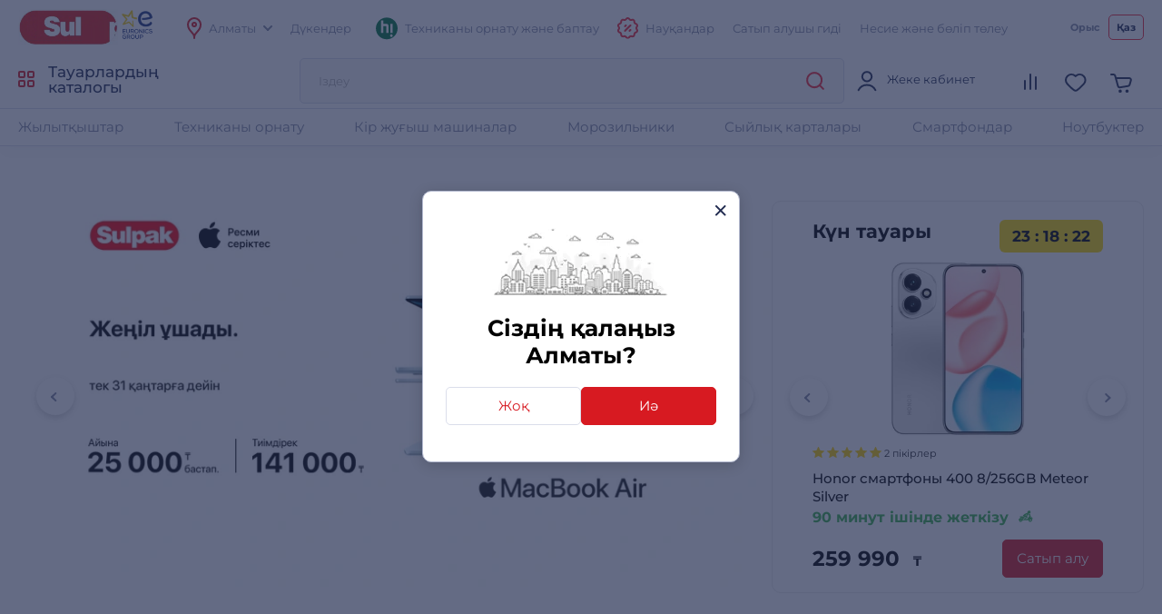

--- FILE ---
content_type: text/html; charset=utf-8
request_url: https://www.sulpak.kz/kz
body_size: 16859
content:



<!DOCTYPE html>
<html lang="kz">
<head>
    <meta http-equiv="Content-Type" content="text/html; charset=utf-8">
    <meta name="viewport" content="width=device-width, initial-scale=1, maximum-scale=5">
    <meta name="format-detection" content="address=no">

    <meta name="google-site-verification" content="8DdPmaHCjZLSfMK0pKaMtLa6SIqtHHeWJCYYqUTkmGU" />
    <meta http-equiv="Cache-control" content="private,max-age=600">

    <link rel="preconnect" href="https://sale.sulpak.kz" />
    <link rel="preload" href="https://object.pscloud.io/cms/wwwroot/fonts/Montserrat-Light.woff2" as="font" type="font/woff2" crossorigin="anonymous"> <link rel="preload" href="https://object.pscloud.io/cms/wwwroot/fonts/Montserrat-Regular.woff2" as="font" type="font/woff2" crossorigin="anonymous">
    <link rel="preload" href="https://object.pscloud.io/cms/wwwroot/fonts/Montserrat-Medium.woff2" as="font" type="font/woff2" crossorigin="anonymous">
    <link rel="preload" href="https://object.pscloud.io/cms/wwwroot/fonts/Montserrat-Bold.woff2" as="font" type="font/woff2" crossorigin="anonymous">

    <link rel="preload" fetchpriority="high" as="style" type="text/css" onload="this.onload=null;this.rel='stylesheet';" href="/Content/css/output/cssForLayout.min.css?v=tozvbuSvyRg40tRJVvFgPROj67AaVYIcBGrpgyjbf2Y">
    <link fetchpriority="high" rel="preload" href="" as="image">

    <link rel="preload" href="/lib/swiper-bundle/swiper-bundle.min.js?v=tiTh43ir4AnvDeaaaYsKPnNK9H7829aBbV_Lj8ZMi_4" as="script">
    <link rel="preload" href="/Content/Scripts/output/jsForLayoutBase.min.js?v=EVxzWO_FKXKIz6VVK5oDGFqW0f6LRdAfYY7ba3kEa2c" as="script">

    <script type="text/javascript" src="/lib/swiper-bundle/swiper-bundle.min.js?v=tiTh43ir4AnvDeaaaYsKPnNK9H7829aBbV_Lj8ZMi_4"></script>
    <script type="text/javascript" src="/Content/Scripts/output/jsForLayoutBase.min.js?v=EVxzWO_FKXKIz6VVK5oDGFqW0f6LRdAfYY7ba3kEa2c"></script>

    <link rel="apple-touch-icon" sizes="180x180" href="https://object.pscloud.io/cms/wwwroot/img/apple-touch-icon.png">
    <link rel="icon" type="image/png" sizes="32x32" href="https://object.pscloud.io/cms/wwwroot/img/favicon-32x32.png">
    <link rel="icon" type="image/png" sizes="16x16" href="https://object.pscloud.io/cms/wwwroot/img/favicon-16x16.png">
    <link rel="manifest" href="https://cms.object.pscloud.io/wwwroot/img/manifest.json">
    <link rel="mask-icon" href="https://object.pscloud.io/cms/wwwroot/img/safari-pinned-tab.svg" color="#d9000d">
    <link rel="shortcut icon" href="https://object.pscloud.io/cms/wwwroot/img/favicon.ico">
    
            <link rel="preload" href="https://object.pscloud.io/cms/cms/Banners/banner_birinshi_zhappaj_satiyliym_7299_639040938295751941_kk-KZ_desktop.webp" as="image" type="image/webp" fetchpriority="high" media="(min-width: 721px)" />
            <link rel="preload" href="https://object.pscloud.io/cms/cms/Banners/banner_birinshi_zhappaj_satiyliym_7299_639040938300956585_kk-KZ_mobile.webp" as="image" type="image/webp" fetchpriority="high" media="(max-width: 720px)" />

    <meta name="apple-mobile-web-app-title" content="Sulpak">
    <meta name="application-name" content="Sulpak">
    <meta name="msapplication-TileColor" content="#ffffff">
    <meta name="msapplication-config" content="/Content/img/favicons/browserconfig_new_qwerme.xml">
    <meta name="theme-color" content="#ffffff">

    <script defer type="text/javascript" src="https://sale.sulpak.kz/output/evinent_sale_v2.min.js"></script>


            <link rel="canonical" href="https://www.sulpak.kz/kz" />

    <link rel="preload" as="style" type="text/css" onload="this.onload=null;this.rel='stylesheet';" href="/Content/css/output/cssForMainPage.min.css?v=KdPf87HHG-G50HefkmgUJrppmjiU5lUiIwQHnK2Y35I" />


    <meta property="og:locale" content = "kk_KZ"/>
        <title>Интернет-магазин Sulpak</title>
        <meta name="description" content="Sulpak.kz интернет-дүкен. Электроника, тұрмыстық техника, үй бұйымдары. Ресми кепілдік, сервис, бүкіл Қазақстан бойынша жеткізу.">
        <link rel="publisher" href="https://plus.google.com/107770245954195796682" />
        <meta property="og:title" content="Интернет-магазин Sulpak" />
        <meta name="og:description" content="Sulpak.kz интернет-дүкен. Электроника, тұрмыстық техника, үй бұйымдары. Ресми кепілдік, сервис, бүкіл Қазақстан бойынша жеткізу.">
        <meta property="og:type" content="website" />
        <meta property="og:site_name" content="www.sulpak.kz" />
        <meta property="og:url" content="http://www.sulpak.kz/kz" />
            <meta name="robots" content="index, follow" />



<script type="application/ld&#x2B;json">
    {
        "@context" : "http://schema.org",
        "@type" : "Organization",
        "name" : "Sulpak",
        "url" : "https://www.sulpak.kz/kz",
        "logo" : "https://cms.object.pscloud.io/wwwroot/img/main-logo.svg",
        "email": "info@sulpak.kz",
        "sameAs" : [ "https://www.instagram.com/sulpak/",
        "https://vk.com/sulpakkz",
        "https://www.youtube.com/user/SulpakKZ",
        "https://www.facebook.com/Sulpakkz"],
        "potentialAction": {
            "@type": "SearchAction",
            "target": "https://www.sulpak.kz/kz/Search?query={search_term_string}",
            "query-input": "required name=search_term_string"
        }
    }
</script>


                    <link rel="alternate" href="https://www.sulpak.kg" hreflang="ru-kg" />
                <link rel="alternate" href="https://www.sulpak.kz" hreflang="ru-RU-kz" />
                <link rel="alternate" href="https://www.sulpak.kz/kz" hreflang="kk-KZ-kz" />
<script type="text/javascript" defer>
    var ScarabQueue = ScarabQueue || [];
    (function(subdomain, id) {
        if (document.getElementById(id)) return;
        var js = document.createElement('script'); js.id = id;
        js.src = subdomain + '.scarabresearch.com/js/18BFF7B56B3EE782/scarab-v2.js';
        js.async = true;
        var fs = document.getElementsByTagName('script')[0];
        fs.parentNode.insertBefore(js, fs);
    })('https:' == document.location.protocol ? 'https://recommender' : 'http://cdn', 'scarab-js-api'); //подключаем наш JS API
</script><!-- Start RetailRocket Analytic-->

    <script defer type="text/javascript">
        var rrPartnerId = '58f730f25a65884bd09173b3';
        var rrApi = {};
        var rrApiOnReady = rrApiOnReady || [];
        rrApi.addToBasket = rrApi.order = rrApi.categoryView = rrApi.view = rrApi.recomMouseDown = rrApi.recomAddToCart = function () { };
        (function (d) {
            var apiJsId = 'rrApi-jssdk';
            var ref = d.getElementsByTagName('script')[0];
            var apiJs = d.createElement('script');

            if (d.getElementById(apiJsId)) {
                return;
            }

            apiJs.id = apiJsId;
            apiJs.defer = true;
            apiJs.async = true;
            apiJs.src = "//cdn.retailrocket.ru/content/javascript/tracking.js";
            ref.parentNode.appendChild(apiJs);
        }(document));
    </script>

<!-- End RetailRocket Analytic--><script>
    if ('serviceWorker' in navigator) {
        navigator.serviceWorker.register('/rr.wpsw.import.js')
    }
</script>
<script defer type="text/javascript" src="/rr.wpsw.empty.js"></script>
<!--Start Google Tag Manager -->

<script defer>(function(w,d,s,l,i){w[l]=w[l]||[];w[l].push({'gtm.start':

        new Date().getTime(),event:'gtm.js'});var f=d.getElementsByTagName(s)[0],

        j=d.createElement(s),dl=l!='dataLayer'?'&l='+l:'';j.defer=true;j.src=

        'https://www.googletagmanager.com/gtm.js?id='+i+dl;f.parentNode.appendChild(j);

    })(window,document,'script','dataLayer','GTM-WJ5297');
</script>


<!-- End Tag Manager --><script defer type="text/javascript">
    !function (w, d, t) {
        w.TiktokAnalyticsObject = t; var ttq = w[t] = w[t] || []; 
        ttq.methods = ["page", "track", "identify", "instances", "debug", "on", "off", "once", "ready", "alias", "group", "enableCookie", "disableCookie"], ttq.setAndDefer = function (t, e) { t[e] = function () { t.push([e].concat(Array.prototype.slice.call(arguments, 0))) } }; 
        for (var i = 0; i < ttq.methods.length; i++)ttq.setAndDefer(ttq, ttq.methods[i]); 
        ttq.instance = function (t) { for (var e = ttq._i[t] || [], n = 0; n < ttq.methods.length; n++)ttq.setAndDefer(e, ttq.methods[n]); return e }, 
        ttq.load = function (e, n) { var i = "https://analytics.tiktok.com/i18n/pixel/events.js"; ttq._i = ttq._i || {}, ttq._i[e] = [], ttq._i[e]._u = i, ttq._t = ttq._t || {}, ttq._t[e] = +new Date, ttq._o = ttq._o || {}, ttq._o[e] = n || {}; 
        var o = document.createElement("script"); o.type = "text/javascript", o.async = !0, o.src = i + "?sdkid=" + e + "&lib=" + t; 
        var a = document.getElementsByTagName("script")[0]; a.parentNode.insertBefore(o, a) };
        ttq.load("CBBT6URC77U9CRRSG0Q0"); 
        ttq.page()
    }(window, document, 'ttq');
</script>
	<meta name="theme-color" content="#d71a21" />
	<link rel="manifest" href="/manifest.webmanifest" />
</head>
<body data-locale="kz" data-culture="kk-KZ" data-is-crawler="False" data-currency-code="KZT">
    




<div class="popup__wrapper popup-js" id="popup_city_default">
	<div class="popup__wrapper-1">
		<div class="popup__wrapper-2">
			<div class="popup__wrapper-3">
				<div class="popup__content popup__content-city">
					<a href="#" class="popup__close link__svg-4 popup__close-js" aria-label="close">
						<svg width="12" height="12"><use xlink:href="/Content/img/icons-2024-12-26.svg#close_popup"></use></svg>
					</a>
					<div class="popup__content-city-image">


<picture>

        <source type="image/webp" srcset="https://cms.object.pscloud.io/wwwroot/img/city.webp" />

    <img class="image-size-cls popup__city-image-size"
    width=200 height=75
    data-src="https://cms.object.pscloud.io/wwwroot/img/city.webp"
         loading="eager"
         title=""
         alt=""
         fetchpriority="high"
    
    />
</picture>
					</div>
					<div class="popup__content-city-title title__medium">
						Сіздің қалаңыз
						Алматы?
					</div>
					<div class="popup__content-city-buttons flex__block">
						<a href="#popup_city" class="btn btn__white-red btn__medium btn__block popup__link-js select_city popup-city-link">
							Жоқ
						</a>
						<a href="#" class="btn btn__red btn__medium btn__block popup__close-js select_city">
							Иә
						</a>
					</div>
					<a href="#popup_city_default" class="popup__link-js" aria-label="default-city"></a>
				</div>
			</div>
		</div>
	</div>
	<div class="popup__shadow popup__close-js select_city"></div>
</div>


<!-- Start Dynamic Remarketing Conversion-->

<script type="text/javascript">
    var google_tag_params = {
        dynx_itemid: '',
        dynx_pagetype: 'home',
        dynx_totalvalue: ''
    };
</script>

<!-- End Dynamic Remarketing Conversion-->

<!-- Start Google Tag Manager in Body -->

<noscript>
    <iframe title="Google Tag Manager" src="https://www.googletagmanager.com/ns.html?id=GTM-WJ5297" height="0" width="0" style="display:none;visibility:hidden"></iframe>
</noscript>


<!-- End Google Tag Manager in Body -->
    <div id="globalStickerResurce" hidden data-cart-url="/kz/ShoppingCart">
        <input type="hidden" class="go-to-basket" value="Себетке өту" />
        <input type="hidden" class="buy-product-text" value="Сатып алу" />
        <input type="hidden" class="buy-alternate-text" value="Менің қалама тапсырыс беру" />
    </div>

    <header id="header" class="header__full">




<div class="header__inner">

		<div class="header__top">
			<div class="container">




<div class="header__top-inner flex__block">
    <div class="header__top-left flex__block">
        <a href="/kz" class="header__top-logo">
            <picture>
                <source type="image/webp" srcset="https://cms.object.pscloud.io/wwwroot/img/logo.webp">
                <source type="image/gif" srcset="https://object.pscloud.io/cms/cms/Uploads/sulpak_colour_cool.gif">
                <img width="110"
                height="40"
                src="https://object.pscloud.io/cms/cms/Uploads/sulpak_colour_cool.gif"
                data-image="sulpak_colour_cool"
                alt="Sulpak Интернет-дүкені"
                fetchpriority="high"
                loading="eager">
            </picture>
        </a>

        <a href="/Article/1474/_sulpak_stal_noviym_chlenom_evropejskoj_gruppiy_lidera_v_otrasli_biytovoj_elektroniki_euronics_international" class="header__top-logo" aria-label="Read more about euronics group">
            <svg width="46" height="42"><use xlink:href="/Content/img/icons-2024-12-26.svg#euronics"></use></svg>
        </a>

        <div class="header__top-left-menu">
            <nav class="header__menu">
                <ul class="flex__block">
                    <li>
                        <a href="#popup_city" class="popup__link-js popup-city-link">
                            <svg width="16" height="24" class="svg__red"><use xlink:href="/Content/img/icons-2024-12-26.svg#location"></use></svg>
                            <span>
                                Алматы
                            </span>
                            <svg width="10" height="6" class="svg__grey"><use xlink:href="/Content/img/icons-2024-12-26.svg#arrow"></use></svg>
                        </a>
                    </li>
                    <li>
                        <a href="/kz/Shops/1">
                            <span>
                                Дүкендер
                            </span>
                        </a>
                    </li>
                </ul>
            </nav>
        </div>
    </div>
    <div class="header__top-right flex__block">
        <div class="header__top-right-menu">
            <nav class="header__menu">
                <ul class="flex__block">

                        <li>
                            <a href="https://www.sulpak.kz/Article/21116/ustanovka_tehniki_hitechnic">
                                <svg width="24" height="25"><use xlink:href="/Content/img/icons-product-new-2024-11-07.svg#hitechnic-icon"></use></svg>
                                <span>Техниканы орнату және баптау</span>
                            </a>
                        </li>
                    
                    <li class="header__top-mobile">
                        <a href="/kz/Stocks"
                           data-event-type="click"
                           data-object="main_first_row"
                           data-event-name="main_stocks"
                           data-event-value=""
                           data-event-value-num=""
                           onmousedown="if (document.getElementById(&#x27;enable-ea&#x27;)) { try {  if($(this).attr(&#x27;to-basket&#x27;) === &#x27;true&#x27;) $(this).data(&#x27;eventName&#x27;, &#x27;go_to_checkout&#x27;); tryExecEvintentLib(function () { evinentLib.setClickEvent(this, document.getElementById(&#x27;enable-ea&#x27;).dataset.phone, null, mobileCheck() ? 2 : 1, evinentLib.getSessionStorageGuid(), function (error) { console.error(error); } ) }, 0, this); } catch (_) { } }">
                            <svg width="23" height="24" class="svg__red"><use xlink:href="/Content/img/icons-2024-12-26.svg#action"></use></svg>
                            <span>
                                Науқандар
                            </span>
                        </a>
                    </li>
                    <li>
                            <a href="/kz/CustomerGuide"
                               data-event-type="click"
                               data-object="main_first_row"
                               data-event-name="main_gid"
                               data-event-value=""
                               data-event-value-num=""
                               onmousedown="if (document.getElementById(&#x27;enable-ea&#x27;)) { try {  if($(this).attr(&#x27;to-basket&#x27;) === &#x27;true&#x27;) $(this).data(&#x27;eventName&#x27;, &#x27;go_to_checkout&#x27;); tryExecEvintentLib(function () { evinentLib.setClickEvent(this, document.getElementById(&#x27;enable-ea&#x27;).dataset.phone, null, mobileCheck() ? 2 : 1, evinentLib.getSessionStorageGuid(), function (error) { console.error(error); } ) }, 0, this); } catch (_) { } }">
                                <span>
                                    Сатып алушы гиді
                                </span>
                            </a>
                    </li>
                    <li>
                        <a href="/kz/Article/1138/usloviya_kreditovaniya"
                           data-event-type="click"
                           data-object="main_first_row"
                           data-event-name="main_kir"
                           data-event-value="usloviya_kreditovaniya"
                           data-event-value-num="1138"
                           onmousedown="if (document.getElementById(&#x27;enable-ea&#x27;)) { try {  if($(this).attr(&#x27;to-basket&#x27;) === &#x27;true&#x27;) $(this).data(&#x27;eventName&#x27;, &#x27;go_to_checkout&#x27;); tryExecEvintentLib(function () { evinentLib.setClickEvent(this, document.getElementById(&#x27;enable-ea&#x27;).dataset.phone, null, mobileCheck() ? 2 : 1, evinentLib.getSessionStorageGuid(), function (error) { console.error(error); } ) }, 0, this); } catch (_) { } }">
                            <span>
                                Несие және бөліп төлеу
                            </span>
                        </a>
                    </li>
                </ul>
            </nav>
        </div>


    <div class="header__top-langs" data-is-authorized="False" data-url="/kz/Customers/GetSubscriptionId">
        <nav>
            <ul class="flex__block">
                    <li>
                        <a href="https://www.sulpak.kz" class="change-lang-btn-js "
                           data-lang="RU">
                            Орыс
                        </a>
                    </li>
                    <li>
                        <a href="#" class="change-lang-btn-js current"
                           data-lang="KZ">
                            Қаз
                        </a>
                    </li>
            </ul>
        </nav>
    </div>
    </div>
</div>			</div>
		</div>

	<div class="header__main">
		<div class="container">
			<div class="header__main-inner flex__block">

					<a href="#" aria-label="main-menu" class="header__main-menu-burger mobile__menu-show-js">
						<svg width="16" height="16"><use xlink:href="/Content/img/icons-2024-12-26.svg#burger"></use></svg>
						<svg width="12" height="12"><use xlink:href="/Content/img/icons-2024-12-26.svg#close_popup"></use></svg>
					</a>

				<a href="/" class="header__main-logo header__active-show ">
					<picture>
						<source type="image/webp" srcset="https://cms.object.pscloud.io/wwwroot/img/logo.webp">
						<source type="image/gif" srcset="https://object.pscloud.io/cms/cms/Uploads/sulpak_colour_cool.gif">
						<img width="110" 
						height="40" 
						src="https://object.pscloud.io/cms/cms/Uploads/sulpak_colour_cool.gif" 
						data-image="sulpak_colour_cool" 
						alt="Sulpak Интернет-дүкені"
						fetchpriority="high">
					</picture>
				</a>
				<a href="#" class="header__main-logo">
					<svg width="46" height="42"><use xlink:href="/Content/img/icons-2024-12-26.svg#euronics"></use></svg>
				</a>

					<a href="#" class="header__main-catalog-link header__catalog-link-js"
					data-event-type="view"
					data-event-name="catalog"
					onmousedown="if (document.getElementById(&#x27;enable-ea&#x27;)) { try {  if($(this).attr(&#x27;to-basket&#x27;) === &#x27;true&#x27;) $(this).data(&#x27;eventName&#x27;, &#x27;go_to_checkout&#x27;); tryExecEvintentLib(function () { evinentLib.setClickEvent(this, document.getElementById(&#x27;enable-ea&#x27;).dataset.phone, null, mobileCheck() ? 2 : 1, evinentLib.getSessionStorageGuid(), function (error) { console.error(error); } ) }, 0, this); } catch (_) { } }">
						<span class="header__main-catalog-link">
							<svg width="18" height="18" class="svg__red-2"><use xlink:href="/Content/img/icons-2024-12-26.svg#catalog"></use></svg>
							<svg width="12" height="12"><use xlink:href="/Content/img/icons-2024-12-26.svg#close_popup"></use></svg>
						</span>
						<span>
							Тауарлардың каталогы
						</span>
					</a>




<div class="header__search-block transition__ease header__search-block-js evinent-search-container">
    <div class="header__search-shadow header__search-close-js"></div>
    <div class="header__search-inputs">
        <input id="evinent-search"
               class="form__input evinent-search-input"
               type="text"
               name="q"
               autocomplete="off"
               placeholder="Іздеу"
               data-placeholder-mobile="Іздеу"
               data-enable-voice="true"
               data-voice-lang="ru-RU"
               data-voice-text="Говорите"
               data-voice-close="Жабу"
               data-base-url="/kz/Search?query="
               data-show-history="true"
               data-empty-text1="Өкінішке орай, сұрау бойынша"
               data-empty-text2="ештеңе табылмады"
               data-history-title="Іздеу тарихы"
               data-suggestions-title="Іздеу нәтижелері"
               data-language-id="4"
               data-city-id="1"
               data-categories-title="Санаттар"
               data-currency="₸"
               data-show-all="Барлық нәтижелерді көрсету"
               data-products-title="Сәйкес тауарлар"
               data-popular-title="Танымал өнімдер">

        <div class="evinent-search-buttons-group">
            <div data-event-type="click" 
                 data-object=""
                 data-event-name="main_search"
                 data-event-value=""
                 data-event-value-num=""
                 onmousedown="if (document.getElementById(&#x27;enable-ea&#x27;)) { try {  if($(this).attr(&#x27;to-basket&#x27;) === &#x27;true&#x27;) $(this).data(&#x27;eventName&#x27;, &#x27;go_to_checkout&#x27;); tryExecEvintentLib(function () { evinentLib.setClickEvent(this, document.getElementById(&#x27;enable-ea&#x27;).dataset.phone, null, mobileCheck() ? 2 : 1, evinentLib.getSessionStorageGuid(), function (error) { console.error(error); } ) }, 0, this); } catch (_) { } }">
                <button aria-label="search-button" class="header__search-button header__search-search evinent-search-button"><svg width="24" height="24" class="svg__red"><use xlink:href="/Content/img/icons-2024-12-26.svg#search"></use></svg></button>
            </div>
        </div>

        <a href="#" class="header__search-close-mobile link__svg-4 header__search-close-js"><svg width="11" height="11" class="svg__red"><use xlink:href="/Content/img/icons-2024-12-26.svg#close_popup"></use></svg></a>
    </div>
</div>
				<div class="header__main-tablet-menu header__active-show">
					<nav class="header__menu">
						<ul class="flex__block">
							<li>
								<a href="/Stocks">
									<svg width="23" height="24" class="svg__red"><use xlink:href="/Content/img/icons-2024-12-26.svg#action"></use></svg>
									<span>Науқандар</span>
								</a>
							</li>
						</ul>
					</nav>
				</div>
				<div class="header__main-menu">
					<nav class="header__main-menu-nav right-top-short">
						<ul class="flex__block right-top-basket">

								<li>
									<a href="#"
									class="header__main-user flex__block link__svg-4 tooltip-black-js go-to-login-page"
									title="Кіру немесе тіркелу"
									data-url="/kz/CustomersAccount/Login?returnUrl=%2Fkz"
									data-id="login-tab">
										<svg width="24" height="24"><use xlink:href="/Content/img/icons-2024-12-26.svg#avatar"></use></svg>
										<div class="header__main-user-content">
											<div class="header__main-user-name">
												Жеке кабинет
											</div>
											<div class="header__main-user-bonuses bonuses-count"
												 data-sticker="%COUNT% бонус"
												 data-url=""
											     data-count="">
											</div>
										</div>


									</a>
								</li>
								<li>
									<a href="#"
								   class="link__svg-4 header__comparison-link header__main-menu-number-hidden"
								   id="comparison-link"
								   data-title="Список сравнения пуст"
								   data-url="">
										<svg width="24" height="24">
											<use xlink:href="/Content/img/icons-2024-12-26.svg#compare"></use>
										</svg>
										<span class="header__main-menu-number">
											<span id="compare-count">
											</span>
										</span>
									</a>
								</li>
								<li>





	<a href="#popup_favorites_auth" 
		class="link__svg-4 popup__link-js tooltip-black-js"
		title="Таңдаулы тауарлар">
		<svg width="24" height="24">
			<use xlink:href="/Content/img/icons-2024-12-26.svg#favorite"></use>
		</svg>
	</a>

								</li>
								
							<li>
								<a href="#" 
									class="link__svg-4 header__cart-link header__cart-link-js header-cart-btn"
									data-url="/kz/ShoppingCartPreview/ShoppingCartPreviewQwerme">
									<svg width="24" height="24">
										<use xlink:href="/Content/img/icons-2024-12-26.svg#cart_icon"></use>
									</svg>
									<span class="header__main-menu-number">
										<span id="goods-count" class="empty">
											
										</span>
									</span>
								</a>
							</li>
						</ul>
					</nav>
					<div class="header__cart transition__ease header__cart-js"
						id="preview_cart_container">						
					</div>

					<div class="header__comparison transition__ease header__comparison-js"
						id="preview_comparison_container">						
					</div>


					<div id="show-additional-goods-carousel-popup" data-url="/kz/ShoppingCart/GetAdditionalGoodsPopup" data-controller="Home"></div>
					<div id="show-cross-sale-popup" data-url="/kz/ShoppingCartPopup/GetCrossSalePopup"></div>

				</div>
			</div>
		</div>





<div class="mobile__menu-block mobile__menu-js mobile__ios-menu" id="mobile__menu">
	<div class="mobile__menu-content flex__block">
		<div class="mobile__menu-inner scroll__small">
			<div class="mobile__menu-list">
				<nav>
					<ul>
						<li>
							<a href="#" class="mobile__menu-close-js header__catalog-link-js">
								<div class="mobile__menu-list-icon"><svg width="18" height="18" class="svg__red"><use xlink:href="/Content/img/icons-2024-12-26.svg#catalog"></use></svg></div>
								<div class="mobile__menu-list-text">
									Каталог
								</div>
							</a>
						</li>

							<li>
								<a href="https://www.sulpak.kz/Article/21116/ustanovka_tehniki_hitechnic">
									<div class="mobile__menu-list-icon"><svg width="24" height="25"><use xlink:href="/Content/img/icons-product-new-2024-11-07.svg#hitechnic-icon"></use></svg></div>
									<div class="mobile__menu-list-text">
										Техниканы орнату және баптау
									</div>
								</a>
							</li>

							<li>
								<a href="/kz/Discounted">
									<div class="mobile__menu-list-icon"><svg width="21.5" height="21.5"><use xlink:href="/Content/img/icons-2024-12-26.svg#coins"></use></svg></div>
									<div class="mobile__menu-list-text">
										Арзандатылған тауарлар
									</div>
								</a>
							</li>
						
						<li>
							<a href="/sale/1">
								<div class="mobile__menu-list-icon"><svg width="24.25" height="24.25"><use xlink:href="/Content/img/icons-2024-12-26.svg#label"></use></svg></div>
								<div class="mobile__menu-list-text">
									Жаппай сатылым
								</div>
							</a>
						</li>
						<li>
							<a href="/kz/Article/225/dostavka_i_oplata">
								<div class="mobile__menu-list-icon"><svg width="25" height="25"><use xlink:href="/Content/img/icons-2024-12-26.svg#car_delivery"></use></svg></div>
								<div class="mobile__menu-list-text">
									Төлем және жеткізу
								</div>
							</a>
						</li>
						<li>
							<a href="/kz/Article/200/garantiya_i_vozvrat">
								<div class="mobile__menu-list-icon"><svg width="19.31" height="23.075"><use xlink:href="/Content/img/icons-2024-12-26.svg#shield"></use></svg></div>
								<div class="mobile__menu-list-text">
									Қайтару шарттары мен кепілдік
								</div>
							</a>
						</li>
						<li>
							<a href="/kz/Article/11808/gid_pokupatelya"
							   data-event-type="click"
							   data-object="main_first_row"
							   data-event-name="main_gid"
							   data-event-value="gid_pokupatelya"
							   data-event-value-num="11808"
							   onmousedown="if (document.getElementById(&#x27;enable-ea&#x27;)) { try {  if($(this).attr(&#x27;to-basket&#x27;) === &#x27;true&#x27;) $(this).data(&#x27;eventName&#x27;, &#x27;go_to_checkout&#x27;); tryExecEvintentLib(function () { evinentLib.setClickEvent(this, document.getElementById(&#x27;enable-ea&#x27;).dataset.phone, null, mobileCheck() ? 2 : 1, evinentLib.getSessionStorageGuid(), function (error) { console.error(error); } ) }, 0, this); } catch (_) { } }">
								<div class="mobile__menu-list-icon"><svg width="20.334" height="23.5"><use xlink:href="/Content/img/icons-2024-12-26.svg#guide"></use></svg></div>
								<div class="mobile__menu-list-text">
									Сатып алушы гиді
								</div>
							</a>
						</li>
						<li>
							<a href="/kz/Article/1138/usloviya_kreditovaniya"
							   data-event-type="click"
							   data-object="main_first_row"
							   data-event-name="main_kir"
							   data-event-value="usloviya_kreditovaniya"
							   data-event-value-num="1138"
							   onmousedown="if (document.getElementById(&#x27;enable-ea&#x27;)) { try {  if($(this).attr(&#x27;to-basket&#x27;) === &#x27;true&#x27;) $(this).data(&#x27;eventName&#x27;, &#x27;go_to_checkout&#x27;); tryExecEvintentLib(function () { evinentLib.setClickEvent(this, document.getElementById(&#x27;enable-ea&#x27;).dataset.phone, null, mobileCheck() ? 2 : 1, evinentLib.getSessionStorageGuid(), function (error) { console.error(error); } ) }, 0, this); } catch (_) { } }">
								<div class="mobile__menu-list-icon"><svg width="21.958" height="21.957"><use xlink:href="/Content/img/icons-2024-12-26.svg#percent"></use></svg></div>
								<div class="mobile__menu-list-text">
									Несие және бөліп төлеу
								</div>
							</a>
						</li>
					</ul>
				</nav>
			</div>

			<div class="mobile__menu-list">
				<nav>
					<ul>
						<li>
							<a href="#popup_city" class="popup__link-js mobile__menu-close-js popup-city-link">
								<div class="mobile__menu-list-icon"><svg width="16" height="24"><use xlink:href="/Content/img/icons-2024-12-26.svg#location"></use></svg></div>
								<div class="mobile__menu-list-text"><span class="link__dashed">
									Алматы
								</span></div>
							</a>
						</li>
						<li>
							<a href="/kz/Shops/1">
								<div class="mobile__menu-list-icon"><svg width="24" height="24"><use xlink:href="/Content/img/icons-2024-12-26.svg#shop"></use></svg></div>
								<div class="mobile__menu-list-text">
									Дүкен мекенжайлары
								</div>
							</a>
						</li>
					</ul>
				</nav>
			</div>

			<div class="mobile__menu-list">
				<nav>
					<ul>
						<li>
							<a href="https://api.whatsapp.com/send?phone=77083757055">
								<div class="mobile__menu-list-icon"><svg width="24" height="24"><use xlink:href="/Content/img/icons-2024-12-26.svg#whatsapp"></use></svg></div>
								<div class="mobile__menu-list-text">
									Бізге WhatsApp-қа жазыңыз
								</div>
							</a>
						</li>
					</ul>
				</nav>
			</div>
		</div>

		<div class="mobile__menu-bottom">


    <div class="header__top-langs" data-is-authorized="False" data-url="/kz/Customers/GetSubscriptionId">
        <nav>
            <ul class="flex__block">
                    <li>
                        <a href="https://www.sulpak.kz" class="change-lang-btn-js "
                           data-lang="RU">
                            Орыс
                        </a>
                    </li>
                    <li>
                        <a href="#" class="change-lang-btn-js current"
                           data-lang="KZ">
                            Қаз
                        </a>
                    </li>
            </ul>
        </nav>
    </div>
			<div class="text-center">
				<a href="https://www.sulpak.kz/kz/Article/1393/politika_konfidencialnosti_personalniyh_danniyh" target="_blank">
    Құпиялылық саясаты
</a>
			</div>
		</div>
	</div>
	<div class="mobile__menu-shadow mobile__menu-close-js"></div>
</div>
		<div class="header__catalog scroll__small header__catalog-js with_header_banner">
			<div id="menu-parts-container"
				 class="header__catalog-inner flex__block with_header_banner"
				 data-mainMenuUrl="/kz/Home/GetMainMenuView">

			</div>
		</div>
	</div>


	<div class="header__bottom">



<div class="container horisontal__noscroll">
	<nav class="header__menu">
		<ul class="flex__block special-categories">
				<li>
					<a href="/kz/f/obogrevatelniye_priboriy" 
					   data-event-type="click"
					   data-object="main_first_row_web"
					   data-event-name="main_hotcat_web"
					   data-event-value="/kz/f/obogrevatelniye_priboriy"
					   data-event-value-num=""
					   onmousedown="if (document.getElementById(&#x27;enable-ea&#x27;)) { try {  if($(this).attr(&#x27;to-basket&#x27;) === &#x27;true&#x27;) $(this).data(&#x27;eventName&#x27;, &#x27;go_to_checkout&#x27;); tryExecEvintentLib(function () { evinentLib.setClickEvent(this, document.getElementById(&#x27;enable-ea&#x27;).dataset.phone, null, mobileCheck() ? 2 : 1, evinentLib.getSessionStorageGuid(), function (error) { console.error(error); } ) }, 0, this); } catch (_) { } }">

						Жылытқыштар
					</a>
				</li>
				<li>
					<a href="/kzhttps://www.sulpak.kz/Article/21116/ustanovka_tehniki_hitechnic" 
					   data-event-type="click"
					   data-object="main_first_row_web"
					   data-event-name="main_hotcat_web"
					   data-event-value="/kzhttps://www.sulpak.kz/Article/21116/ustanovka_tehniki_hitechnic"
					   data-event-value-num=""
					   onmousedown="if (document.getElementById(&#x27;enable-ea&#x27;)) { try {  if($(this).attr(&#x27;to-basket&#x27;) === &#x27;true&#x27;) $(this).data(&#x27;eventName&#x27;, &#x27;go_to_checkout&#x27;); tryExecEvintentLib(function () { evinentLib.setClickEvent(this, document.getElementById(&#x27;enable-ea&#x27;).dataset.phone, null, mobileCheck() ? 2 : 1, evinentLib.getSessionStorageGuid(), function (error) { console.error(error); } ) }, 0, this); } catch (_) { } }">

						Техниканы орнату
					</a>
				</li>
				<li>
					<a href="/kz/f/stiralniye_mashiniy" 
					   data-event-type="click"
					   data-object="main_first_row_web"
					   data-event-name="main_hotcat_web"
					   data-event-value="/kz/f/stiralniye_mashiniy"
					   data-event-value-num=""
					   onmousedown="if (document.getElementById(&#x27;enable-ea&#x27;)) { try {  if($(this).attr(&#x27;to-basket&#x27;) === &#x27;true&#x27;) $(this).data(&#x27;eventName&#x27;, &#x27;go_to_checkout&#x27;); tryExecEvintentLib(function () { evinentLib.setClickEvent(this, document.getElementById(&#x27;enable-ea&#x27;).dataset.phone, null, mobileCheck() ? 2 : 1, evinentLib.getSessionStorageGuid(), function (error) { console.error(error); } ) }, 0, this); } catch (_) { } }">

						Кір жуғыш машиналар
					</a>
				</li>
				<li>
					<a href="/kz/f/morozilniki_i_lari" 
					   data-event-type="click"
					   data-object="main_first_row_web"
					   data-event-name="main_hotcat_web"
					   data-event-value="/kz/f/morozilniki_i_lari"
					   data-event-value-num=""
					   onmousedown="if (document.getElementById(&#x27;enable-ea&#x27;)) { try {  if($(this).attr(&#x27;to-basket&#x27;) === &#x27;true&#x27;) $(this).data(&#x27;eventName&#x27;, &#x27;go_to_checkout&#x27;); tryExecEvintentLib(function () { evinentLib.setClickEvent(this, document.getElementById(&#x27;enable-ea&#x27;).dataset.phone, null, mobileCheck() ? 2 : 1, evinentLib.getSessionStorageGuid(), function (error) { console.error(error); } ) }, 0, this); } catch (_) { } }">

						Морозильники
					</a>
				</li>
				<li>
					<a href="/kzhttps://www.sulpak.kz/Article/241?utm_content=podarochnaya_karta" 
					   data-event-type="click"
					   data-object="main_first_row_web"
					   data-event-name="main_hotcat_web"
					   data-event-value="/kzhttps://www.sulpak.kz/Article/241?utm_content=podarochnaya_karta"
					   data-event-value-num=""
					   onmousedown="if (document.getElementById(&#x27;enable-ea&#x27;)) { try {  if($(this).attr(&#x27;to-basket&#x27;) === &#x27;true&#x27;) $(this).data(&#x27;eventName&#x27;, &#x27;go_to_checkout&#x27;); tryExecEvintentLib(function () { evinentLib.setClickEvent(this, document.getElementById(&#x27;enable-ea&#x27;).dataset.phone, null, mobileCheck() ? 2 : 1, evinentLib.getSessionStorageGuid(), function (error) { console.error(error); } ) }, 0, this); } catch (_) { } }">

						Сыйлық карталары
					</a>
				</li>
				<li>
					<a href="/kz/f/smartfoniy/" 
					   data-event-type="click"
					   data-object="main_first_row_web"
					   data-event-name="main_hotcat_web"
					   data-event-value="/kz/f/smartfoniy/"
					   data-event-value-num=""
					   onmousedown="if (document.getElementById(&#x27;enable-ea&#x27;)) { try {  if($(this).attr(&#x27;to-basket&#x27;) === &#x27;true&#x27;) $(this).data(&#x27;eventName&#x27;, &#x27;go_to_checkout&#x27;); tryExecEvintentLib(function () { evinentLib.setClickEvent(this, document.getElementById(&#x27;enable-ea&#x27;).dataset.phone, null, mobileCheck() ? 2 : 1, evinentLib.getSessionStorageGuid(), function (error) { console.error(error); } ) }, 0, this); } catch (_) { } }">

						Смартфондар
					</a>
				</li>
				<li>
					<a href="/kz/f/noutbuki" 
					   data-event-type="click"
					   data-object="main_first_row_web"
					   data-event-name="main_hotcat_web"
					   data-event-value="/kz/f/noutbuki"
					   data-event-value-num=""
					   onmousedown="if (document.getElementById(&#x27;enable-ea&#x27;)) { try {  if($(this).attr(&#x27;to-basket&#x27;) === &#x27;true&#x27;) $(this).data(&#x27;eventName&#x27;, &#x27;go_to_checkout&#x27;); tryExecEvintentLib(function () { evinentLib.setClickEvent(this, document.getElementById(&#x27;enable-ea&#x27;).dataset.phone, null, mobileCheck() ? 2 : 1, evinentLib.getSessionStorageGuid(), function (error) { console.error(error); } ) }, 0, this); } catch (_) { } }">

						Ноутбуктер
					</a>
				</li>
				<li>
					<a href="/kz/f/led_oled_televizoriy" 
					   data-event-type="click"
					   data-object="main_first_row_web"
					   data-event-name="main_hotcat_web"
					   data-event-value="/kz/f/led_oled_televizoriy"
					   data-event-value-num=""
					   onmousedown="if (document.getElementById(&#x27;enable-ea&#x27;)) { try {  if($(this).attr(&#x27;to-basket&#x27;) === &#x27;true&#x27;) $(this).data(&#x27;eventName&#x27;, &#x27;go_to_checkout&#x27;); tryExecEvintentLib(function () { evinentLib.setClickEvent(this, document.getElementById(&#x27;enable-ea&#x27;).dataset.phone, null, mobileCheck() ? 2 : 1, evinentLib.getSessionStorageGuid(), function (error) { console.error(error); } ) }, 0, this); } catch (_) { } }">

						Теледидарлар
					</a>
				</li>
				<li>
					<a href="/kz/Discounted" 
					   data-event-type="click"
					   data-object="main_first_row_web"
					   data-event-name="main_hotcat_web"
					   data-event-value="/kz/Discounted"
					   data-event-value-num=""
					   onmousedown="if (document.getElementById(&#x27;enable-ea&#x27;)) { try {  if($(this).attr(&#x27;to-basket&#x27;) === &#x27;true&#x27;) $(this).data(&#x27;eventName&#x27;, &#x27;go_to_checkout&#x27;); tryExecEvintentLib(function () { evinentLib.setClickEvent(this, document.getElementById(&#x27;enable-ea&#x27;).dataset.phone, null, mobileCheck() ? 2 : 1, evinentLib.getSessionStorageGuid(), function (error) { console.error(error); } ) }, 0, this); } catch (_) { } }">

						Арзанырақ сатып алыңыз
					</a>
				</li>
		</ul>
	</nav>
</div>
	</div>
</div>





	<div id="mobile-app-link-banner">
		<div>
			<svg width="36" height="36">
				<use xlink:href="/Content/img/icons-2024-12-26.svg#small_logo"></use>
			</svg>
		</div>
		<div class="app-banner-text">
			<p class="logo">Sulpak</p>
			<p class="main-text">Sulpak қолданбасында ашу</p>
		</div>
		<div class="app-banner-btn-link">
			<a href="https://sulpak.page.link/nf9s" class="btn btn__blue btn-link btn__small">Ашу</a>
		</div>
	</div>

<div class="header__mobile">
	<nav class="header__mobile-menu">
		<ul class="flex__block">
			<li>
				<a href="/kz" class="link__svg-41">
					<div class="header__main-menu-icon">
						<svg width="22" height="21"><use xlink:href="/Content/img/icons-2024-12-26.svg#home"></use></svg>
					</div>
					<div class="header__mobile-menu-text">
						Басты
					</div>
				</a>
			</li>
			<li>
				<a href="#" class="link__svg-41 header__catalog-active-svg header__catalog-link-js">
					<div class="header__main-menu-icon">
						<svg width="18" height="18"><use xlink:href="/Content/img/icons-2024-12-26.svg#catalog"></use></svg>
					</div>
					<div class="header__mobile-menu-text">
						Каталог
					</div>
				</a>
			</li>
			<li>
				<a href="#" class="link__svg-41"
					id="comparison-link-mobile">
					<div class="header__main-menu-icon">
						<svg width="24" height="24"><use xlink:href="/Content/img/icons-2024-12-26.svg#compare"></use></svg>
					</div>
					<div class="header__mobile-menu-text">
						Сравнение
					</div>
					<span class="header__main-menu-number empty">
						<span id="compare-count-mobile">
						</span>
					</span>
				</a>
			</li>
			<li>
					<a href="#popup_favorites_auth" class="link__svg-41 popup__link-js">
						<div class="header__main-menu-icon">
							<svg width="24" height="24"><use xlink:href="/Content/img/icons-2024-12-26.svg#favorite"></use></svg>
						</div>
						<div class="header__mobile-menu-text">
							Таңдаулы
						</div>
					</a>
			</li>
			<li>
				<a href="#" 
					class="link__svg-41 header__cabinet-menu-active-svg go-to-login-page"
					data-url="/kz/CustomersAccount/Login?returnUrl=%2Fkz"
					data-id="login-tab">
					<div class="header__main-menu-icon">
						<svg width="24" height="24"><use xlink:href="/Content/img/icons-2024-12-26.svg#avatar"></use></svg>
					</div>
					<div class="header__mobile-menu-text">
						Жеке кабинет
					</div>
				</a>
			</li>
			<li>
				<a href="/kz/ShoppingCart" class="link__svg-41 header__cart-active-svg mobile_header__cart-link-js cart-is-empty">
					<div class="header__main-menu-icon">
						<svg width="24" height="24"><use xlink:href="/Content/img/icons-2024-12-26.svg#cart_icon"></use></svg>
					</div>
					<div class="header__mobile-menu-text">
						Себет
					</div>
					<span class="header__main-menu-number">
						<span id="goods-count-mobile" class="empty">
						</span>
					</span>
				</a>
			</li>
		</ul>
	</nav>
</div>    </header>

    <main>
        








<div id="main-page"
     data-city-id="1"
class="home__main home__main-narrow">
    
	<div class="container">
		<div class="home__slider-main-block flex__block">



<div class="home__slider-main swiper" id="home__slider-main">
	<div class="swiper-wrapper">
            <div class="home__slider-main-item swiper-slide">
                <a href="https://www.sulpak.kz/kz/Stocks/Action/8772/pervaya_rasprodazha_goda?utm_content=rasprodazhagoda"
                data-event-type="click"
                data-object="main_top"
                data-event-name="main_stock"
                data-event-value="Бірінші жаппай сатылым"
                data-event-value-num=""
                onmousedown="if (document.getElementById(&#x27;enable-ea&#x27;)) { try {  if($(this).attr(&#x27;to-basket&#x27;) === &#x27;true&#x27;) $(this).data(&#x27;eventName&#x27;, &#x27;go_to_checkout&#x27;); tryExecEvintentLib(function () { evinentLib.setClickEvent(this, document.getElementById(&#x27;enable-ea&#x27;).dataset.phone, null, mobileCheck() ? 2 : 1, evinentLib.getSessionStorageGuid(), function (error) { console.error(error); } ) }, 0, this); } catch (_) { } }">
                    <picture>
                            <source type="image/webp" srcset="https://object.pscloud.io/cms/cms/Banners/banner_birinshi_zhappaj_satiyliym_7299_639040938300956585_kk-KZ_mobile.webp" media="(max-width: 720px)">
                            <source type="image/webp" srcset="https://object.pscloud.io/cms/cms/Banners/banner_birinshi_zhappaj_satiyliym_7299_639040938295751941_kk-KZ_desktop.webp" media="(min-width: 721px)">
                            <source type="image/png" srcset="https://object.pscloud.io/cms/cms/Banners/banner_birinshi_zhappaj_satiyliym_7299_639040938300956585_kk-KZ_mobile.png" media="(max-width: 720px)">
                            <source type="image/png" srcset="https://object.pscloud.io/cms/cms/Banners/banner_birinshi_zhappaj_satiyliym_7299_639040938295751941_kk-KZ_desktop.png" media="(min-width: 721px)">
                        <img class="image-size-cls "
                             src="https://object.pscloud.io/cms/cms/Banners/banner_birinshi_zhappaj_satiyliym_7299_639040938295751941_kk-KZ_desktop.png"
                             loading="eager"
                             alt="Бірінші жаппай сатылым"
                             fetchpriority="high" />
                    </picture>
                </a>
            </div>
            <div class="home__slider-main-item swiper-slide">
                <a href="https://www.sulpak.kz/kz/Stocks/Action/8774/obnovlenie_s_viygodoj_apple_v_rassrochku_kaspi_0_0_24?utm_content=kaspi&#x2B;0-0-24"
                data-event-type="click"
                data-object="main_top"
                data-event-name="main_stock"
                data-event-value="MacBook Air M4"
                data-event-value-num=""
                onmousedown="if (document.getElementById(&#x27;enable-ea&#x27;)) { try {  if($(this).attr(&#x27;to-basket&#x27;) === &#x27;true&#x27;) $(this).data(&#x27;eventName&#x27;, &#x27;go_to_checkout&#x27;); tryExecEvintentLib(function () { evinentLib.setClickEvent(this, document.getElementById(&#x27;enable-ea&#x27;).dataset.phone, null, mobileCheck() ? 2 : 1, evinentLib.getSessionStorageGuid(), function (error) { console.error(error); } ) }, 0, this); } catch (_) { } }">
                    <picture>
                            <source type="image/webp" srcset="https://object.pscloud.io/cms/cms/Banners/banner_macbook_air_m4_7300_639044356110905495_kk-KZ_mobile.webp" media="(max-width: 720px)">
                            <source type="image/webp" srcset="https://object.pscloud.io/cms/cms/Banners/banner_macbook_air_m4_7300_639044356107292723_kk-KZ_desktop.webp" media="(min-width: 721px)">
                            <source type="image/png" srcset="https://object.pscloud.io/cms/cms/Banners/banner_macbook_air_m4_7300_639044356110905495_kk-KZ_mobile.png" media="(max-width: 720px)">
                            <source type="image/png" srcset="https://object.pscloud.io/cms/cms/Banners/banner_macbook_air_m4_7300_639044356107292723_kk-KZ_desktop.png" media="(min-width: 721px)">
                        <img class="image-size-cls "
                             src="https://object.pscloud.io/cms/cms/Banners/banner_macbook_air_m4_7300_639044356107292723_kk-KZ_desktop.png"
                             loading="eager"
                             alt="MacBook Air M4"
                             fetchpriority="high" />
                    </picture>
                </a>
            </div>
            <div class="home__slider-main-item swiper-slide">
                <a href="https://www.sulpak.kz/Stocks/Action/8298/vklyuchajte_viygodu_10_bonusov_za_pervuyu_pokupku_v_prilozhenii_sulpak?utm_content=10_bonusov"
                data-event-type="click"
                data-object="main_top"
                data-event-name="main_stock"
                data-event-value="Кэшбек 10%"
                data-event-value-num=""
                onmousedown="if (document.getElementById(&#x27;enable-ea&#x27;)) { try {  if($(this).attr(&#x27;to-basket&#x27;) === &#x27;true&#x27;) $(this).data(&#x27;eventName&#x27;, &#x27;go_to_checkout&#x27;); tryExecEvintentLib(function () { evinentLib.setClickEvent(this, document.getElementById(&#x27;enable-ea&#x27;).dataset.phone, null, mobileCheck() ? 2 : 1, evinentLib.getSessionStorageGuid(), function (error) { console.error(error); } ) }, 0, this); } catch (_) { } }">
                    <picture>
                            <source type="image/webp" srcset="https://object.pscloud.io/cms/cms/Banners/banner_keshbek_10_6929_638793812020137551_kk-KZ_mobile.webp" media="(max-width: 720px)">
                            <source type="image/webp" srcset="https://object.pscloud.io/cms/cms/Banners/banner_keshbek_10_6929_638793812026041561_kk-KZ_desktop.webp" media="(min-width: 721px)">
                            <source type="image/png" srcset="https://object.pscloud.io/cms/cms/Banners/banner_keshbek_10_6929_638793812020137551_kk-KZ_mobile.png" media="(max-width: 720px)">
                            <source type="image/png" srcset="https://object.pscloud.io/cms/cms/Banners/banner_keshbek_10_6929_638793812026041561_kk-KZ_desktop.png" media="(min-width: 721px)">
                        <img class="image-size-cls swiper-lazy"
                             src="https://object.pscloud.io/cms/cms/Banners/banner_keshbek_10_6929_638793812026041561_kk-KZ_desktop.png"
                             loading="lazy"
                             alt="Кэшбек 10%"
                             fetchpriority="low" />
                    </picture>
                </a>
            </div>
            <div class="home__slider-main-item swiper-slide">
                <a href="https://www.sulpak.kz/Stocks/Action/8299/vklyuchajte_viygodu_promokod_na_2000_tenge?utm_content=promocode_2000_tenge"
                data-event-type="click"
                data-object="main_top"
                data-event-name="main_stock"
                data-event-value="Промокод на 2000 тенге"
                data-event-value-num=""
                onmousedown="if (document.getElementById(&#x27;enable-ea&#x27;)) { try {  if($(this).attr(&#x27;to-basket&#x27;) === &#x27;true&#x27;) $(this).data(&#x27;eventName&#x27;, &#x27;go_to_checkout&#x27;); tryExecEvintentLib(function () { evinentLib.setClickEvent(this, document.getElementById(&#x27;enable-ea&#x27;).dataset.phone, null, mobileCheck() ? 2 : 1, evinentLib.getSessionStorageGuid(), function (error) { console.error(error); } ) }, 0, this); } catch (_) { } }">
                    <picture>
                            <source type="image/webp" srcset="https://object.pscloud.io/cms/cms/Banners/banner_promokod_na_2000_tenge_6895_638778877601937653_kk-KZ_mobile.webp" media="(max-width: 720px)">
                            <source type="image/webp" srcset="https://object.pscloud.io/cms/cms/Banners/banner_promokod_na_2000_tenge_6895_638778877604173111_kk-KZ_desktop.webp" media="(min-width: 721px)">
                            <source type="image/png" srcset="https://object.pscloud.io/cms/cms/Banners/banner_promokod_na_2000_tenge_6895_638778877601937653_kk-KZ_mobile.png" media="(max-width: 720px)">
                            <source type="image/png" srcset="https://object.pscloud.io/cms/cms/Banners/banner_promokod_na_2000_tenge_6895_638778877604173111_kk-KZ_desktop.png" media="(min-width: 721px)">
                        <img class="image-size-cls swiper-lazy"
                             src="https://object.pscloud.io/cms/cms/Banners/banner_promokod_na_2000_tenge_6895_638778877604173111_kk-KZ_desktop.png"
                             loading="lazy"
                             alt="Промокод на 2000 тенге"
                             fetchpriority="low" />
                    </picture>
                </a>
            </div>
            <div class="home__slider-main-item swiper-slide">
                <a href="https://www.sulpak.kz/kz/Article/21116/ustanovka_tehniki_hitechnic?utm_term=ustanovka_tehnikikaz"
                data-event-type="click"
                data-object="main_top"
                data-event-name="main_stock"
                data-event-value="Установка техники"
                data-event-value-num=""
                onmousedown="if (document.getElementById(&#x27;enable-ea&#x27;)) { try {  if($(this).attr(&#x27;to-basket&#x27;) === &#x27;true&#x27;) $(this).data(&#x27;eventName&#x27;, &#x27;go_to_checkout&#x27;); tryExecEvintentLib(function () { evinentLib.setClickEvent(this, document.getElementById(&#x27;enable-ea&#x27;).dataset.phone, null, mobileCheck() ? 2 : 1, evinentLib.getSessionStorageGuid(), function (error) { console.error(error); } ) }, 0, this); } catch (_) { } }">
                    <picture>
                            <source type="image/webp" srcset="https://object.pscloud.io/cms/cms/Banners/banner_ustanovka_tehniki_7169_638937033772171950_kk-KZ_mobile.webp" media="(max-width: 720px)">
                            <source type="image/webp" srcset="https://object.pscloud.io/cms/cms/Banners/banner_ustanovka_tehniki_7169_638937033774469841_kk-KZ_desktop.webp" media="(min-width: 721px)">
                            <source type="image/png" srcset="https://object.pscloud.io/cms/cms/Banners/banner_ustanovka_tehniki_7169_638937033772171950_kk-KZ_mobile.png" media="(max-width: 720px)">
                            <source type="image/png" srcset="https://object.pscloud.io/cms/cms/Banners/banner_ustanovka_tehniki_7169_638937033774469841_kk-KZ_desktop.png" media="(min-width: 721px)">
                        <img class="image-size-cls swiper-lazy"
                             src="https://object.pscloud.io/cms/cms/Banners/banner_ustanovka_tehniki_7169_638937033774469841_kk-KZ_desktop.png"
                             loading="lazy"
                             alt="Установка техники"
                             fetchpriority="low" />
                    </picture>
                </a>
            </div>
    </div>
	<div class="home__slider-main-pagination-wrapper">
		<div class="home__slider-main-pagination-block">
			<div class="swiper-pagination"></div>
		</div>
	</div>
	<div class="swiper-button-prev"><svg width="11.5" height="10" class="svg__grey"><use xlink:href="/Content/img/icons-2024-12-26.svg#arrow_side"></use></svg></div>
	<div class="swiper-button-next"><svg width="11.5" height="10" class="svg__grey"><use xlink:href="/Content/img/icons-2024-12-26.svg#arrow_side"></use></svg></div>
</div>
			<div class="home__slider-main-products product-of-the-day">





<div class="home__slider-main-products">
	<div class="swiper__wrapper">
		<div class="home__slider-products swiper" 
			id="home__slider-products"
			data-end-date="2026-01-23T00:00:00"
			data-start-date="2026-01-22T05:41:29">
			<div class="swiper-wrapper">

					<div class="swiper-slide">
						<div class="home__slider-product">
							<div class="home__slider-product-inner">
								<div class="home__slider-product-narrow flex__block">
									<div class="home__slider-product-label">
										Күн тауары
									</div>
	
										<div class="home__slider-product-timer">
											<div class="timer__block"
												style="display: none">
												<span class="hours">00</span>
												<span> : </span>
												<span class="minutes">00</span>
												<span> : </span>
												<span class="seconds">00</span>
											</div>
										</div>

									<div class="home__slider-product-images">
	



<div class="product__item-links product__main-links">

    <a href="#"
       class="link__svg-31 product__compare-js product__main-link "
       data-removeurl="/kz/Comparison/RemoveFromComparisonPreview?objectId=9273&amp;classId=62"
       data-addurl="/kz/Comparison/AddToComparisonPreview?objectId=9273&amp;classId=62"
       data-product-id="62_9273" 
       data-addedtext="Салыстырылымға қосылды" 
       data-notaddedtext="Салыстыруға қосу"
       aria-label="comparison link"
       data-event-comparison=""
       data-event-type="click"
       data-event-name="add_to_compare_cat">
        <svg width="18" height="18" viewBox="0 0 24 24"><use xlink:href="/Content/img/icons-2024-12-26.svg#compare"></use></svg>
        <div class="product__main-link-prompt"> Салыстыруға қосу </div>
    </a>

        <a href="#"
           class="link__svg-31 product__favorite-js tooltip-black-small-js"
           title="Таңдаулыларға қосыңыз"
           data-nonauthorized="1"
           data-product-id="62_9273"
           data-event-favorite=""
           data-event-type="click"
           data-event-name="add_to_favorite_cat">
            <svg width="18" height="18" viewBox="0 0 24 24"><use xlink:href="/Content/img/icons-2024-12-26.svg#favorite"></use></svg>
        </a>

</div>											
										<div class="home__slider-product-image">
											<a href="/kz/g/noutbuki-acer-nitro-v-15-nhqz7er003-i7161tsg55n"
											   data-product-id="641549"
											   data-event-type="click"
											   data-object="main_td"
											   data-event-name="open_product_td"
											   data-event-value="noutbuki-acer-nitro-v-15-nhqz7er003-i7161tsg55n"
											   data-event-value-num="641549"
											   onmousedown="if (document.getElementById(&#x27;enable-ea&#x27;)) { try { evinentLib.analyze(this); if($(this).attr(&#x27;to-basket&#x27;) === &#x27;true&#x27;) $(this).data(&#x27;eventName&#x27;, &#x27;go_to_checkout&#x27;); tryExecEvintentLib(function () { evinentLib.setClickEvent(this, document.getElementById(&#x27;enable-ea&#x27;).dataset.phone, null, mobileCheck() ? 2 : 1, evinentLib.getSessionStorageGuid(), function (error) { console.error(error); } ) }, 0, this); } catch (_) { } }">


<picture>

        <source type="image/webp" srcset="https://object.pscloud.io/cms/cms/Photo/img_0_62_9273_0_1_6lMKpl_160.webp" media="(max-width: 480px)" />
        <source type="image/webp" srcset="https://object.pscloud.io/cms/cms/Photo/img_0_62_9273_0_1_6lMKpl_320.webp" media="(min-width: 481px)" />

    <img class="image-size-cls "
    
    data-src="https://object.pscloud.io/cms/cms/Photo/img_0_62_9273_0_1_6lMKpl_320.webp"
         loading="eager"
         title="Acer ноутбугы Nitro V 15 Intel Core i7 13620H 16GB / SSD 1TB / RTX 5050 8GB / DOS / NH.QZ7ER.003"
         alt="Acer ноутбугы Nitro V 15 Intel Core i7 13620H 16GB / SSD 1TB / RTX 5050 8GB / DOS / NH.QZ7ER.003"
         fetchpriority="high"
    
    />
</picture>
											</a>
										</div>
									</div>
									<div class="home__slider-product-content">
										<div class="home__slider-product-content-inner">
											<div class="product__item-reviews">
	
													<svg width="12.8" height="12">
														<use xlink:href="/Content/img/icons-2024-12-26.svg#star"></use>
													</svg>
													<svg width="12.8" height="12">
														<use xlink:href="/Content/img/icons-2024-12-26.svg#star"></use>
													</svg>
													<svg width="12.8" height="12">
														<use xlink:href="/Content/img/icons-2024-12-26.svg#star"></use>
													</svg>
													<svg width="12.8" height="12">
														<use xlink:href="/Content/img/icons-2024-12-26.svg#star"></use>
													</svg>
													<svg width="12.8" height="12">
														<use xlink:href="/Content/img/icons-2024-12-26.svg#star"></use>
													</svg>
	
												<span>
													0 пікірлер
												</span>
											</div>
											<div class="product__item-name">
												<a href="/kz/g/noutbuki-acer-nitro-v-15-nhqz7er003-i7161tsg55n"
												   data-product-id="641549"
												   data-event-type="click"
												   data-object="main_td"
												   data-event-name="open_product_td"
												   data-event-value="noutbuki-acer-nitro-v-15-nhqz7er003-i7161tsg55n"
												   data-event-value-num="641549"
												   onmousedown="if (document.getElementById(&#x27;enable-ea&#x27;)) { try { evinentLib.analyze(this); if($(this).attr(&#x27;to-basket&#x27;) === &#x27;true&#x27;) $(this).data(&#x27;eventName&#x27;, &#x27;go_to_checkout&#x27;); tryExecEvintentLib(function () { evinentLib.setClickEvent(this, document.getElementById(&#x27;enable-ea&#x27;).dataset.phone, null, mobileCheck() ? 2 : 1, evinentLib.getSessionStorageGuid(), function (error) { console.error(error); } ) }, 0, this); } catch (_) { } }">
													Acer ноутбугы Nitro V 15 Intel Core i7 13620H 16GB / SSD 1TB / RTX 5050 8GB / DOS / NH.QZ7ER.003
												</a>
											</div>

												<div class="product__item-delivery-label">
													90 минут ішінде жеткізу

														<svg width="17" height="13">
															<use xlink:href="/Content/img/icon_product-2025-12-10.svg#yandex-delivery-icon"></use>
														</svg>
												</div>
	
											<div class="home__slider-product-blocks flex__block">
													<div class="home__slider-product-block">


															<div class="product__item-price">
																659 990&nbsp;
																<span>
																	₸
																</span>
															</div>
													</div>
													<div class="home__slider-product-block">







    <div class="buy-buttons-container">
        <a href="#"
            class="btn btn__red btn__medium btn__block buy-btn"
            data-url="/kz/ShoppingCart/AddToCart?classId=62&amp;goodId=9273&amp;isPrivateSaleHalykQr=False"
            data-url-popup="/kz/ShoppingCartPopup/ShoppingCartPopup"
            onclick="rocketBuyButtonTracker(641549, this)"
            data-name="Acer ноутбугы Nitro V 15 Intel Core i7 13620H 16GB / SSD 1TB / RTX 5050 8GB / DOS / NH.QZ7ER.003"
            data-city-title="Алматы"
            data-city-id="1"
            data-code="641549"
            data-price="659990.0"
            data-brand="Acer"
            data-add-gifts-auto="False"
            data-gifts=""
            data-url-add-gifts="/kz/ShoppingCart/AddOrderItemGifts"
            data-toggle-service-url="/kz/ShoppingCart/ToggleAdditionalServiceByCode"
            data-is-preorder="False"
            data-good-id="9273"
            data-class-id="62"
            data-enable-cross-sale="False"
            data-is-mobile="False"
            data-show-services-in-cross-sale="True"
            data-event-type="click"
            data-object="main_td"
            data-event-name="add_to_cart_td"
            data-event-value="noutbuki-acer-nitro-v-15-nhqz7er003-i7161tsg55n"
            data-event-value-num="641549">
                <span class="buy-button-text hide-text">
                    Сатып алу
                    <svg width="24" height="24" class="svg__white"><use xlink:href="/Content/img/icons-2024-12-26.svg#cart_icon"></use></svg>
                </span>
                <i class="loading-button-icon comparison">
                    <svg><use xlink:href="/Content/img/main-sprite-map.svg#loading-pCard"></use></svg>
                </i>
        </a>

    </div>
													</div>
											</div>
										</div>
									</div>
								</div>
							</div>
						</div>
					</div>
					<div class="swiper-slide">
						<div class="home__slider-product">
							<div class="home__slider-product-inner">
								<div class="home__slider-product-narrow flex__block">
									<div class="home__slider-product-label">
										Күн тауары
									</div>
	
										<div class="home__slider-product-timer">
											<div class="timer__block"
												style="display: none">
												<span class="hours">00</span>
												<span> : </span>
												<span class="minutes">00</span>
												<span> : </span>
												<span class="seconds">00</span>
											</div>
										</div>

									<div class="home__slider-product-images">
	



<div class="product__item-links product__main-links">

    <a href="#"
       class="link__svg-31 product__compare-js product__main-link "
       data-removeurl="/kz/Comparison/RemoveFromComparisonPreview?objectId=6628&amp;classId=77"
       data-addurl="/kz/Comparison/AddToComparisonPreview?objectId=6628&amp;classId=77"
       data-product-id="77_6628" 
       data-addedtext="Салыстырылымға қосылды" 
       data-notaddedtext="Салыстыруға қосу"
       aria-label="comparison link"
       data-event-comparison=""
       data-event-type="click"
       data-event-name="add_to_compare_cat">
        <svg width="18" height="18" viewBox="0 0 24 24"><use xlink:href="/Content/img/icons-2024-12-26.svg#compare"></use></svg>
        <div class="product__main-link-prompt"> Салыстыруға қосу </div>
    </a>

        <a href="#"
           class="link__svg-31 product__favorite-js tooltip-black-small-js"
           title="Таңдаулыларға қосыңыз"
           data-nonauthorized="1"
           data-product-id="77_6628"
           data-event-favorite=""
           data-event-type="click"
           data-event-name="add_to_favorite_cat">
            <svg width="18" height="18" viewBox="0 0 24 24"><use xlink:href="/Content/img/icons-2024-12-26.svg#favorite"></use></svg>
        </a>

</div>											
										<div class="home__slider-product-image">
											<a href="/kz/g/smartfoniy-honor-400-8256gb-meteor-silver"
											   data-product-id="635253"
											   data-event-type="click"
											   data-object="main_td"
											   data-event-name="open_product_td"
											   data-event-value="smartfoniy-honor-400-8256gb-meteor-silver"
											   data-event-value-num="635253"
											   onmousedown="if (document.getElementById(&#x27;enable-ea&#x27;)) { try { evinentLib.analyze(this); if($(this).attr(&#x27;to-basket&#x27;) === &#x27;true&#x27;) $(this).data(&#x27;eventName&#x27;, &#x27;go_to_checkout&#x27;); tryExecEvintentLib(function () { evinentLib.setClickEvent(this, document.getElementById(&#x27;enable-ea&#x27;).dataset.phone, null, mobileCheck() ? 2 : 1, evinentLib.getSessionStorageGuid(), function (error) { console.error(error); } ) }, 0, this); } catch (_) { } }">


<picture>

        <source type="image/webp" srcset="https://object.pscloud.io/cms/cms/Photo/img_0_77_6628_0_6_sSgPE6_160.webp" media="(max-width: 480px)" />
        <source type="image/webp" srcset="https://object.pscloud.io/cms/cms/Photo/img_0_77_6628_0_6_sSgPE6_320.webp" media="(min-width: 481px)" />

    <img class="image-size-cls "
    
    data-src="https://object.pscloud.io/cms/cms/Photo/img_0_77_6628_0_6_sSgPE6_320.webp"
         loading="lazy"
         title="Honor смартфоны 400 8/256GB Meteor Silver"
         alt="Honor смартфоны 400 8/256GB Meteor Silver"
         fetchpriority="auto"
    
    />
</picture>
											</a>
										</div>
									</div>
									<div class="home__slider-product-content">
										<div class="home__slider-product-content-inner">
											<div class="product__item-reviews">
	
													<svg width="12.8" height="12">
														<use xlink:href="/Content/img/icons-2024-12-26.svg#star_active"></use>
													</svg>
													<svg width="12.8" height="12">
														<use xlink:href="/Content/img/icons-2024-12-26.svg#star_active"></use>
													</svg>
													<svg width="12.8" height="12">
														<use xlink:href="/Content/img/icons-2024-12-26.svg#star_active"></use>
													</svg>
													<svg width="12.8" height="12">
														<use xlink:href="/Content/img/icons-2024-12-26.svg#star_active"></use>
													</svg>
													<svg width="12.8" height="12">
														<use xlink:href="/Content/img/icons-2024-12-26.svg#star_active"></use>
													</svg>
	
												<span>
													2 пікірлер
												</span>
											</div>
											<div class="product__item-name">
												<a href="/kz/g/smartfoniy-honor-400-8256gb-meteor-silver"
												   data-product-id="635253"
												   data-event-type="click"
												   data-object="main_td"
												   data-event-name="open_product_td"
												   data-event-value="smartfoniy-honor-400-8256gb-meteor-silver"
												   data-event-value-num="635253"
												   onmousedown="if (document.getElementById(&#x27;enable-ea&#x27;)) { try { evinentLib.analyze(this); if($(this).attr(&#x27;to-basket&#x27;) === &#x27;true&#x27;) $(this).data(&#x27;eventName&#x27;, &#x27;go_to_checkout&#x27;); tryExecEvintentLib(function () { evinentLib.setClickEvent(this, document.getElementById(&#x27;enable-ea&#x27;).dataset.phone, null, mobileCheck() ? 2 : 1, evinentLib.getSessionStorageGuid(), function (error) { console.error(error); } ) }, 0, this); } catch (_) { } }">
													Honor смартфоны 400 8/256GB Meteor Silver
												</a>
											</div>

												<div class="product__item-delivery-label">
													90 минут ішінде жеткізу

														<svg width="17" height="13">
															<use xlink:href="/Content/img/icon_product-2025-12-10.svg#yandex-delivery-icon"></use>
														</svg>
												</div>
	
											<div class="home__slider-product-blocks flex__block">
													<div class="home__slider-product-block">


															<div class="product__item-price">
																259 990&nbsp;
																<span>
																	₸
																</span>
															</div>
													</div>
													<div class="home__slider-product-block">







    <div class="buy-buttons-container">
        <a href="#"
            class="btn btn__red btn__medium btn__block buy-btn"
            data-url="/kz/ShoppingCart/AddToCart?classId=77&amp;goodId=6628&amp;isPrivateSaleHalykQr=False"
            data-url-popup="/kz/ShoppingCartPopup/ShoppingCartPopup"
            onclick="rocketBuyButtonTracker(635253, this)"
            data-name="Honor смартфоны 400 8/256GB Meteor Silver"
            data-city-title="Алматы"
            data-city-id="1"
            data-code="635253"
            data-price="259990.0"
            data-brand="HONOR"
            data-add-gifts-auto="False"
            data-gifts=""
            data-url-add-gifts="/kz/ShoppingCart/AddOrderItemGifts"
            data-toggle-service-url="/kz/ShoppingCart/ToggleAdditionalServiceByCode"
            data-is-preorder="False"
            data-good-id="6628"
            data-class-id="77"
            data-enable-cross-sale="True"
            data-is-mobile="False"
            data-show-services-in-cross-sale="True"
            data-event-type="click"
            data-object="main_td"
            data-event-name="add_to_cart_td"
            data-event-value="smartfoniy-honor-400-8256gb-meteor-silver"
            data-event-value-num="635253">
                <span class="buy-button-text hide-text">
                    Сатып алу
                    <svg width="24" height="24" class="svg__white"><use xlink:href="/Content/img/icons-2024-12-26.svg#cart_icon"></use></svg>
                </span>
                <i class="loading-button-icon comparison">
                    <svg><use xlink:href="/Content/img/main-sprite-map.svg#loading-pCard"></use></svg>
                </i>
        </a>

    </div>
													</div>
											</div>
										</div>
									</div>
								</div>
							</div>
						</div>
					</div>
					<div class="swiper-slide">
						<div class="home__slider-product">
							<div class="home__slider-product-inner">
								<div class="home__slider-product-narrow flex__block">
									<div class="home__slider-product-label">
										Күн тауары
									</div>
	
										<div class="home__slider-product-timer">
											<div class="timer__block"
												style="display: none">
												<span class="hours">00</span>
												<span> : </span>
												<span class="minutes">00</span>
												<span> : </span>
												<span class="seconds">00</span>
											</div>
										</div>

									<div class="home__slider-product-images">
											<div class="home__slider-product-label-top">
												<div class="product__label-discount">-23%</div>
											</div>
	



<div class="product__item-links product__main-links">

    <a href="#"
       class="link__svg-31 product__compare-js product__main-link "
       data-removeurl="/kz/Comparison/RemoveFromComparisonPreview?objectId=959&amp;classId=16"
       data-addurl="/kz/Comparison/AddToComparisonPreview?objectId=959&amp;classId=16"
       data-product-id="16_959" 
       data-addedtext="Салыстырылымға қосылды" 
       data-notaddedtext="Салыстыруға қосу"
       aria-label="comparison link"
       data-event-comparison=""
       data-event-type="click"
       data-event-name="add_to_compare_cat">
        <svg width="18" height="18" viewBox="0 0 24 24"><use xlink:href="/Content/img/icons-2024-12-26.svg#compare"></use></svg>
        <div class="product__main-link-prompt"> Салыстыруға қосу </div>
    </a>

        <a href="#"
           class="link__svg-31 product__favorite-js tooltip-black-small-js"
           title="Таңдаулыларға қосыңыз"
           data-nonauthorized="1"
           data-product-id="16_959"
           data-event-favorite=""
           data-event-type="click"
           data-event-name="add_to_favorite_cat">
            <svg width="18" height="18" viewBox="0 0 24 24"><use xlink:href="/Content/img/icons-2024-12-26.svg#favorite"></use></svg>
        </a>

</div>											
										<div class="home__slider-product-image">
											<a href="/kz/g/gazoviye-i-elektricheskie-plitiy-gorenje-gk6c44wf"
											   data-product-id="630580"
											   data-event-type="click"
											   data-object="main_td"
											   data-event-name="open_product_td"
											   data-event-value="gazoviye-i-elektricheskie-plitiy-gorenje-gk6c44wf"
											   data-event-value-num="630580"
											   onmousedown="if (document.getElementById(&#x27;enable-ea&#x27;)) { try { evinentLib.analyze(this); if($(this).attr(&#x27;to-basket&#x27;) === &#x27;true&#x27;) $(this).data(&#x27;eventName&#x27;, &#x27;go_to_checkout&#x27;); tryExecEvintentLib(function () { evinentLib.setClickEvent(this, document.getElementById(&#x27;enable-ea&#x27;).dataset.phone, null, mobileCheck() ? 2 : 1, evinentLib.getSessionStorageGuid(), function (error) { console.error(error); } ) }, 0, this); } catch (_) { } }">


<picture>

        <source type="image/webp" srcset="https://object.pscloud.io/cms/cms/Photo/img_0_16_959_0_1_WE9lCA_160.webp" media="(max-width: 480px)" />
        <source type="image/webp" srcset="https://object.pscloud.io/cms/cms/Photo/img_0_16_959_0_1_WE9lCA_320.webp" media="(min-width: 481px)" />

    <img class="image-size-cls "
    
    data-src="https://object.pscloud.io/cms/cms/Photo/img_0_16_959_0_1_WE9lCA_320.webp"
         loading="lazy"
         title="Gorenje аралас плитасы GK6C44WF"
         alt="Gorenje аралас плитасы GK6C44WF"
         fetchpriority="auto"
    
    />
</picture>
											</a>
										</div>
									</div>
									<div class="home__slider-product-content">
										<div class="home__slider-product-content-inner">
											<div class="product__item-reviews">
	
													<svg width="12.8" height="12">
														<use xlink:href="/Content/img/icons-2024-12-26.svg#star"></use>
													</svg>
													<svg width="12.8" height="12">
														<use xlink:href="/Content/img/icons-2024-12-26.svg#star"></use>
													</svg>
													<svg width="12.8" height="12">
														<use xlink:href="/Content/img/icons-2024-12-26.svg#star"></use>
													</svg>
													<svg width="12.8" height="12">
														<use xlink:href="/Content/img/icons-2024-12-26.svg#star"></use>
													</svg>
													<svg width="12.8" height="12">
														<use xlink:href="/Content/img/icons-2024-12-26.svg#star"></use>
													</svg>
	
												<span>
													0 пікірлер
												</span>
											</div>
											<div class="product__item-name">
												<a href="/kz/g/gazoviye-i-elektricheskie-plitiy-gorenje-gk6c44wf"
												   data-product-id="630580"
												   data-event-type="click"
												   data-object="main_td"
												   data-event-name="open_product_td"
												   data-event-value="gazoviye-i-elektricheskie-plitiy-gorenje-gk6c44wf"
												   data-event-value-num="630580"
												   onmousedown="if (document.getElementById(&#x27;enable-ea&#x27;)) { try { evinentLib.analyze(this); if($(this).attr(&#x27;to-basket&#x27;) === &#x27;true&#x27;) $(this).data(&#x27;eventName&#x27;, &#x27;go_to_checkout&#x27;); tryExecEvintentLib(function () { evinentLib.setClickEvent(this, document.getElementById(&#x27;enable-ea&#x27;).dataset.phone, null, mobileCheck() ? 2 : 1, evinentLib.getSessionStorageGuid(), function (error) { console.error(error); } ) }, 0, this); } catch (_) { } }">
													Gorenje аралас плитасы GK6C44WF
												</a>
											</div>

												<div class="product__item-delivery-label">
													90 минут ішінде жеткізу

														<svg width="17" height="13">
															<use xlink:href="/Content/img/icon_product-2025-12-10.svg#yandex-delivery-icon"></use>
														</svg>
												</div>
	
											<div class="home__slider-product-blocks flex__block">
													<div class="home__slider-product-block">
															<div class="product__item-price-old">399 990 ₸</div>


															<div class="product__item-price">
																309 990&nbsp;
																<span>
																	₸
																</span>
															</div>
													</div>
													<div class="home__slider-product-block">







    <div class="buy-buttons-container">
        <a href="#"
            class="btn btn__red btn__medium btn__block buy-btn"
            data-url="/kz/ShoppingCart/AddToCart?classId=16&amp;goodId=959&amp;isPrivateSaleHalykQr=False"
            data-url-popup="/kz/ShoppingCartPopup/ShoppingCartPopup"
            onclick="rocketBuyButtonTracker(630580, this)"
            data-name="Gorenje аралас плитасы GK6C44WF"
            data-city-title="Алматы"
            data-city-id="1"
            data-code="630580"
            data-price="309990.0"
            data-brand="Gorenje"
            data-add-gifts-auto="False"
            data-gifts=""
            data-url-add-gifts="/kz/ShoppingCart/AddOrderItemGifts"
            data-toggle-service-url="/kz/ShoppingCart/ToggleAdditionalServiceByCode"
            data-is-preorder="False"
            data-good-id="959"
            data-class-id="16"
            data-enable-cross-sale="True"
            data-is-mobile="False"
            data-show-services-in-cross-sale="True"
            data-event-type="click"
            data-object="main_td"
            data-event-name="add_to_cart_td"
            data-event-value="gazoviye-i-elektricheskie-plitiy-gorenje-gk6c44wf"
            data-event-value-num="630580">
                <span class="buy-button-text hide-text">
                    Сатып алу
                    <svg width="24" height="24" class="svg__white"><use xlink:href="/Content/img/icons-2024-12-26.svg#cart_icon"></use></svg>
                </span>
                <i class="loading-button-icon comparison">
                    <svg><use xlink:href="/Content/img/main-sprite-map.svg#loading-pCard"></use></svg>
                </i>
        </a>

    </div>
													</div>
											</div>
										</div>
									</div>
								</div>
							</div>
						</div>
					</div>
					<div class="swiper-slide">
						<div class="home__slider-product">
							<div class="home__slider-product-inner">
								<div class="home__slider-product-narrow flex__block">
									<div class="home__slider-product-label">
										Күн тауары
									</div>
	
										<div class="home__slider-product-timer">
											<div class="timer__block"
												style="display: none">
												<span class="hours">00</span>
												<span> : </span>
												<span class="minutes">00</span>
												<span> : </span>
												<span class="seconds">00</span>
											</div>
										</div>

									<div class="home__slider-product-images">
											<div class="home__slider-product-label-top">
												<div class="product__label-discount">-13%</div>
											</div>
	



<div class="product__item-links product__main-links">

    <a href="#"
       class="link__svg-31 product__compare-js product__main-link "
       data-removeurl="/kz/Comparison/RemoveFromComparisonPreview?objectId=20535&amp;classId=95"
       data-addurl="/kz/Comparison/AddToComparisonPreview?objectId=20535&amp;classId=95"
       data-product-id="95_20535" 
       data-addedtext="Салыстырылымға қосылды" 
       data-notaddedtext="Салыстыруға қосу"
       aria-label="comparison link"
       data-event-comparison=""
       data-event-type="click"
       data-event-name="add_to_compare_cat">
        <svg width="18" height="18" viewBox="0 0 24 24"><use xlink:href="/Content/img/icons-2024-12-26.svg#compare"></use></svg>
        <div class="product__main-link-prompt"> Салыстыруға қосу </div>
    </a>

        <a href="#"
           class="link__svg-31 product__favorite-js tooltip-black-small-js"
           title="Таңдаулыларға қосыңыз"
           data-nonauthorized="1"
           data-product-id="95_20535"
           data-event-favorite=""
           data-event-type="click"
           data-event-name="add_to_favorite_cat">
            <svg width="18" height="18" viewBox="0 0 24 24"><use xlink:href="/Content/img/icons-2024-12-26.svg#favorite"></use></svg>
        </a>

</div>											
										<div class="home__slider-product-image">
											<a href="/kz/g/televizoriy-arg-ld43d7000-95-20535"
											   data-product-id="634824"
											   data-event-type="click"
											   data-object="main_td"
											   data-event-name="open_product_td"
											   data-event-value="televizoriy-arg-ld43d7000-95-20535"
											   data-event-value-num="634824"
											   onmousedown="if (document.getElementById(&#x27;enable-ea&#x27;)) { try { evinentLib.analyze(this); if($(this).attr(&#x27;to-basket&#x27;) === &#x27;true&#x27;) $(this).data(&#x27;eventName&#x27;, &#x27;go_to_checkout&#x27;); tryExecEvintentLib(function () { evinentLib.setClickEvent(this, document.getElementById(&#x27;enable-ea&#x27;).dataset.phone, null, mobileCheck() ? 2 : 1, evinentLib.getSessionStorageGuid(), function (error) { console.error(error); } ) }, 0, this); } catch (_) { } }">


<picture>

        <source type="image/webp" srcset="https://object.pscloud.io/cms/cms/Photo/img_0_95_20535_0_1_BhV7Hi_160.webp" media="(max-width: 480px)" />
        <source type="image/webp" srcset="https://object.pscloud.io/cms/cms/Photo/img_0_95_20535_0_1_BhV7Hi_320.webp" media="(min-width: 481px)" />

    <img class="image-size-cls "
    
    data-src="https://object.pscloud.io/cms/cms/Photo/img_0_95_20535_0_1_BhV7Hi_320.webp"
         loading="lazy"
         title="LED теледидар ARG A75Q1C3"
         alt="LED теледидар ARG A75Q1C3"
         fetchpriority="auto"
    
    />
</picture>
											</a>
										</div>
									</div>
									<div class="home__slider-product-content">
										<div class="home__slider-product-content-inner">
											<div class="product__item-reviews">
	
													<svg width="12.8" height="12">
														<use xlink:href="/Content/img/icons-2024-12-26.svg#star_active"></use>
													</svg>
													<svg width="12.8" height="12">
														<use xlink:href="/Content/img/icons-2024-12-26.svg#star_active"></use>
													</svg>
													<svg width="12.8" height="12">
														<use xlink:href="/Content/img/icons-2024-12-26.svg#star_active"></use>
													</svg>
													<svg width="12.8" height="12">
														<use xlink:href="/Content/img/icons-2024-12-26.svg#star_active"></use>
													</svg>
													<svg width="12.8" height="12">
														<use xlink:href="/Content/img/icons-2024-12-26.svg#star_active"></use>
													</svg>
	
												<span>
													1 пікір
												</span>
											</div>
											<div class="product__item-name">
												<a href="/kz/g/televizoriy-arg-ld43d7000-95-20535"
												   data-product-id="634824"
												   data-event-type="click"
												   data-object="main_td"
												   data-event-name="open_product_td"
												   data-event-value="televizoriy-arg-ld43d7000-95-20535"
												   data-event-value-num="634824"
												   onmousedown="if (document.getElementById(&#x27;enable-ea&#x27;)) { try { evinentLib.analyze(this); if($(this).attr(&#x27;to-basket&#x27;) === &#x27;true&#x27;) $(this).data(&#x27;eventName&#x27;, &#x27;go_to_checkout&#x27;); tryExecEvintentLib(function () { evinentLib.setClickEvent(this, document.getElementById(&#x27;enable-ea&#x27;).dataset.phone, null, mobileCheck() ? 2 : 1, evinentLib.getSessionStorageGuid(), function (error) { console.error(error); } ) }, 0, this); } catch (_) { } }">
													LED теледидар ARG A75Q1C3
												</a>
											</div>

	
											<div class="home__slider-product-blocks flex__block">
													<div class="home__slider-product-block">
															<div class="product__item-price-old">399 990 ₸</div>


															<div class="product__item-price">
																349 990&nbsp;
																<span>
																	₸
																</span>
															</div>
													</div>
													<div class="home__slider-product-block">







    <div class="buy-buttons-container">
        <a href="#"
            class="btn btn__red btn__medium btn__block buy-btn"
            data-url="/kz/ShoppingCart/AddToCart?classId=95&amp;goodId=20535&amp;isPrivateSaleHalykQr=False"
            data-url-popup="/kz/ShoppingCartPopup/ShoppingCartPopup"
            onclick="rocketBuyButtonTracker(634824, this)"
            data-name="LED теледидар ARG A75Q1C3"
            data-city-title="Алматы"
            data-city-id="1"
            data-code="634824"
            data-price="349990.0"
            data-brand="ARG"
            data-add-gifts-auto="False"
            data-gifts=""
            data-url-add-gifts="/kz/ShoppingCart/AddOrderItemGifts"
            data-toggle-service-url="/kz/ShoppingCart/ToggleAdditionalServiceByCode"
            data-is-preorder="False"
            data-good-id="20535"
            data-class-id="95"
            data-enable-cross-sale="True"
            data-is-mobile="False"
            data-show-services-in-cross-sale="True"
            data-event-type="click"
            data-object="main_td"
            data-event-name="add_to_cart_td"
            data-event-value="televizoriy-arg-ld43d7000-95-20535"
            data-event-value-num="634824">
                <span class="buy-button-text hide-text">
                    Сатып алу
                    <svg width="24" height="24" class="svg__white"><use xlink:href="/Content/img/icons-2024-12-26.svg#cart_icon"></use></svg>
                </span>
                <i class="loading-button-icon comparison">
                    <svg><use xlink:href="/Content/img/main-sprite-map.svg#loading-pCard"></use></svg>
                </i>
        </a>

    </div>
													</div>
											</div>
										</div>
									</div>
								</div>
							</div>
						</div>
					</div>
					<div class="swiper-slide">
						<div class="home__slider-product">
							<div class="home__slider-product-inner">
								<div class="home__slider-product-narrow flex__block">
									<div class="home__slider-product-label">
										Күн тауары
									</div>
	
										<div class="home__slider-product-timer">
											<div class="timer__block"
												style="display: none">
												<span class="hours">00</span>
												<span> : </span>
												<span class="minutes">00</span>
												<span> : </span>
												<span class="seconds">00</span>
											</div>
										</div>

									<div class="home__slider-product-images">
											<div class="home__slider-product-label-top">
												<div class="product__label-discount">-23%</div>
											</div>
	



<div class="product__item-links product__main-links">

    <a href="#"
       class="link__svg-31 product__compare-js product__main-link "
       data-removeurl="/kz/Comparison/RemoveFromComparisonPreview?objectId=276&amp;classId=1466"
       data-addurl="/kz/Comparison/AddToComparisonPreview?objectId=276&amp;classId=1466"
       data-product-id="1466_276" 
       data-addedtext="Салыстырылымға қосылды" 
       data-notaddedtext="Салыстыруға қосу"
       aria-label="comparison link"
       data-event-comparison=""
       data-event-type="click"
       data-event-name="add_to_compare_cat">
        <svg width="18" height="18" viewBox="0 0 24 24"><use xlink:href="/Content/img/icons-2024-12-26.svg#compare"></use></svg>
        <div class="product__main-link-prompt"> Салыстыруға қосу </div>
    </a>

        <a href="#"
           class="link__svg-31 product__favorite-js tooltip-black-small-js"
           title="Таңдаулыларға қосыңыз"
           data-nonauthorized="1"
           data-product-id="1466_276"
           data-event-favorite=""
           data-event-type="click"
           data-event-name="add_to_favorite_cat">
            <svg width="18" height="18" viewBox="0 0 24 24"><use xlink:href="/Content/img/icons-2024-12-26.svg#favorite"></use></svg>
        </a>

</div>											
										<div class="home__slider-product-image">
											<a href="/kz/g/otparivateli-dlya-odezhdiy-arg-spk728"
											   data-product-id="637281"
											   data-event-type="click"
											   data-object="main_td"
											   data-event-name="open_product_td"
											   data-event-value="otparivateli-dlya-odezhdiy-arg-spk728"
											   data-event-value-num="637281"
											   onmousedown="if (document.getElementById(&#x27;enable-ea&#x27;)) { try { evinentLib.analyze(this); if($(this).attr(&#x27;to-basket&#x27;) === &#x27;true&#x27;) $(this).data(&#x27;eventName&#x27;, &#x27;go_to_checkout&#x27;); tryExecEvintentLib(function () { evinentLib.setClickEvent(this, document.getElementById(&#x27;enable-ea&#x27;).dataset.phone, null, mobileCheck() ? 2 : 1, evinentLib.getSessionStorageGuid(), function (error) { console.error(error); } ) }, 0, this); } catch (_) { } }">


<picture>

        <source type="image/webp" srcset="https://object.pscloud.io/cms/cms/Photo/img_0_1466_276_0_1_gLIOAZ_160.webp" media="(max-width: 480px)" />
        <source type="image/webp" srcset="https://object.pscloud.io/cms/cms/Photo/img_0_1466_276_0_1_gLIOAZ_320.webp" media="(min-width: 481px)" />

    <img class="image-size-cls "
    
    data-src="https://object.pscloud.io/cms/cms/Photo/img_0_1466_276_0_1_gLIOAZ_320.webp"
         loading="lazy"
         title="ARG қолмен бу шығарғыш SPK728"
         alt="ARG қолмен бу шығарғыш SPK728"
         fetchpriority="auto"
    
    />
</picture>
											</a>
										</div>
									</div>
									<div class="home__slider-product-content">
										<div class="home__slider-product-content-inner">
											<div class="product__item-reviews">
	
													<svg width="12.8" height="12">
														<use xlink:href="/Content/img/icons-2024-12-26.svg#star"></use>
													</svg>
													<svg width="12.8" height="12">
														<use xlink:href="/Content/img/icons-2024-12-26.svg#star"></use>
													</svg>
													<svg width="12.8" height="12">
														<use xlink:href="/Content/img/icons-2024-12-26.svg#star"></use>
													</svg>
													<svg width="12.8" height="12">
														<use xlink:href="/Content/img/icons-2024-12-26.svg#star"></use>
													</svg>
													<svg width="12.8" height="12">
														<use xlink:href="/Content/img/icons-2024-12-26.svg#star"></use>
													</svg>
	
												<span>
													0 пікірлер
												</span>
											</div>
											<div class="product__item-name">
												<a href="/kz/g/otparivateli-dlya-odezhdiy-arg-spk728"
												   data-product-id="637281"
												   data-event-type="click"
												   data-object="main_td"
												   data-event-name="open_product_td"
												   data-event-value="otparivateli-dlya-odezhdiy-arg-spk728"
												   data-event-value-num="637281"
												   onmousedown="if (document.getElementById(&#x27;enable-ea&#x27;)) { try { evinentLib.analyze(this); if($(this).attr(&#x27;to-basket&#x27;) === &#x27;true&#x27;) $(this).data(&#x27;eventName&#x27;, &#x27;go_to_checkout&#x27;); tryExecEvintentLib(function () { evinentLib.setClickEvent(this, document.getElementById(&#x27;enable-ea&#x27;).dataset.phone, null, mobileCheck() ? 2 : 1, evinentLib.getSessionStorageGuid(), function (error) { console.error(error); } ) }, 0, this); } catch (_) { } }">
													ARG қолмен бу шығарғыш SPK728
												</a>
											</div>

												<div class="product__item-delivery-label">
													90 минут ішінде жеткізу

														<svg width="17" height="13">
															<use xlink:href="/Content/img/icon_product-2025-12-10.svg#yandex-delivery-icon"></use>
														</svg>
												</div>
	
											<div class="home__slider-product-blocks flex__block">
													<div class="home__slider-product-block">
															<div class="product__item-price-old">12 990 ₸</div>


															<div class="product__item-price">
																9 990&nbsp;
																<span>
																	₸
																</span>
															</div>
													</div>
													<div class="home__slider-product-block">







    <div class="buy-buttons-container">
        <a href="#"
            class="btn btn__red btn__medium btn__block buy-btn"
            data-url="/kz/ShoppingCart/AddToCart?classId=1466&amp;goodId=276&amp;isPrivateSaleHalykQr=False"
            data-url-popup="/kz/ShoppingCartPopup/ShoppingCartPopup"
            onclick="rocketBuyButtonTracker(637281, this)"
            data-name="ARG қолмен бу шығарғыш SPK728"
            data-city-title="Алматы"
            data-city-id="1"
            data-code="637281"
            data-price="9990.0"
            data-brand="ARG"
            data-add-gifts-auto="False"
            data-gifts=""
            data-url-add-gifts="/kz/ShoppingCart/AddOrderItemGifts"
            data-toggle-service-url="/kz/ShoppingCart/ToggleAdditionalServiceByCode"
            data-is-preorder="False"
            data-good-id="276"
            data-class-id="1466"
            data-enable-cross-sale="True"
            data-is-mobile="False"
            data-show-services-in-cross-sale="True"
            data-event-type="click"
            data-object="main_td"
            data-event-name="add_to_cart_td"
            data-event-value="otparivateli-dlya-odezhdiy-arg-spk728"
            data-event-value-num="637281">
                <span class="buy-button-text hide-text">
                    Сатып алу
                    <svg width="24" height="24" class="svg__white"><use xlink:href="/Content/img/icons-2024-12-26.svg#cart_icon"></use></svg>
                </span>
                <i class="loading-button-icon comparison">
                    <svg><use xlink:href="/Content/img/main-sprite-map.svg#loading-pCard"></use></svg>
                </i>
        </a>

    </div>
													</div>
											</div>
										</div>
									</div>
								</div>
							</div>
						</div>
					</div>
			</div>
			<div class="swiper-button-prev"><svg width="11.5" height="10" class="svg__grey"><use xlink:href="/Content/img/icons-2024-12-26.svg#arrow_side"></use></svg></div>
			<div class="swiper-button-next"><svg width="11.5" height="10" class="svg__grey"><use xlink:href="/Content/img/icons-2024-12-26.svg#arrow_side"></use></svg></div>
		</div>
	</div>
</div>			</div>
		</div>


	</div>
</div>

<div class="home__main-2 bg_2">
	<div class="container">



        <div id="hit-sales"
             data-url="/HomeProducts/GetHitSalesMobile"
             data-hd-url="/HomeProducts/GetHitSalesHd">
            <div class="title__xmedium title__block">
                Сатылым хиттері
            </div>
            <div class="home__hits-mobile-slider main-page-goods-container">
                <div class="products__slider-wrapper swiper__wrapper"></div>
            </div>
            <div class="main-page-hd-hits-container">
                <div class="home__hits flex__block"></div>
            </div>
        </div>

        <div id="home__brands-block"
             data-url="/kz/Home/GetBrands"
             class="home__brands-block-heigh">
         </div>
    </div>
</div>

<div class="home__main">
	<div class="container">
            <div class="title__xmedium title__block title__sale-products">
                Жаппай сатылым
            </div>
            <div id="home__sale-products"
                 data-url="/HomeProducts/GetSaleProducts"
                 class="home__swiper-height">             
            </div>
            <div id="home__bottom-banner"
                 data-url="/kz/Home/GetNarrowBanners">
            </div>
            <div class="title__xmedium title__block title__new-products">
                Жаңа өнімдер
            </div>
            <div id="home__new-products"
                 data-url="/HomeProducts/GetNewProducts"
                 class="home__swiper-height">
            </div>       
	</div>
</div>

<div class="home__main home__main-dark">
    <div class="container">
        <div id="home__articles"
             data-url="/kz/Home/GetArticles">
        </div>     
    </div>
</div>

<div class="home__main">
	<div class="container video-block-container">
        <div id="home__video-reviews"
             data-url="/kz/Home/GetVideoReviews">
        </div>
	</div>
</div>

<script type="text/javascript">
    $document.ready(function () {
        if (document.getElementById('enable-ea')) {
            let target = document.getElementById('enable-ea');
            let customerData = document.getElementById('enable-ea').dataset.phone;

            if (target) {
                target.dataset.eventType = "view";
                target.dataset.eventName = "main_screen";
                target.dataset.adTag = "ny_promo";
                $(target).data('eventNameTest', 'test1');
                $(target).attr('data-event-name-attr', 'test2');
                let sessionGuid = evinentLib.getSessionStorageGuid();

                tryExecEvintentLib(function (target) {
                    try {
                        let sessionGuid = evinentLib.getSessionStorageGuid();

                        evinentLib.setClickEvent(
                            target,
                            customerData ? customerData : '',
                            '',
                            mobileCheck() ? 2 : 1,
                            sessionGuid,
                            function (error) { console.error(error); }
                        );
                    } catch (error) {
                        console.error(error);
                    }

                }, 0, this);
            }
        }
    });

    function tryExecEvintentLib(libFunc, attempt = 0, target = null) {
        if (window.evinentLib === undefined && attempt < 5) {
            window.setTimeout(tryExecEvintentLib, 200, libFunc, ++attempt, target);
        }
        else {
            libFunc(target);
        }
    }
</script>
<script type="text/javascript" src="/Content/Scripts/output/jsForMainPage.min.js?v=5hHheXJH9hYB71iWRePBrzdduJJ7a4rUnV9Ehr1KjpQ"></script>


        <div class="popup__wrapper popup-js" id="popup">
            <div class="popup__wrapper-1">
                <div class="popup__wrapper-2">
                    <div class="popup__wrapper-3">
                        <div class="popup__content popup__content-narrow"></div>
                    </div>
                </div>
            </div>
        </div>

        <div class="popup__wrapper popup-js" id="message-popup">
            <div class="popup__wrapper-1">
                <div class="popup__wrapper-2">
                    <div class="popup__wrapper-3">
                        <div class="popup__content popup__content-narrow popup__content-style-1">
                            <div class="popup__content-head">
                                <a href="#" class="popup__close popup__close-js">
                                    <svg width="12" height="12"><use xlink:href="/Content/img/icons-2024-12-26.svg#close_popup"></use></svg>
                                </a>
                                <div class="title__semimiddle">Сообщение</div>
                            </div>
                            <div id="message-popup-content"></div>
                        </div>
                    </div>
                </div>
            </div>
        </div>
    </main>

    <footer>




<div class="footer__main">
	<div class="container">
		<div class="footer__main-columns flex__block">
            <div class="footer__main-column">
				<div class="footer__main-column-inner footer__menu-block-js">
					<div class="footer__main-column-title flex__block footer__menu-title-js">
						<div>
                            Sulpak компаниясы
                        </div>
						<svg width="10" height="6"><use xlink:href="/Content/img/icons-2024-12-26.svg#arrow_white"></use></svg>
					</div>
					<div class="footer__main-menu footer__menu-js">
						<nav>
							<ul>
                                    <li><a href="https://www.sulpak.kz/kz/Article/227/kontaktnaya_informaciya_v_almatiy">Байланыстар</a></li>
                                    <li><a href="https://www.sulpak.kz/kz/Article/239/informaciya_o_seti_">Компания туралы</a></li>
                                    <li><a href="https://job.sulpak.kz">Sulpak-тағы мансап</a></li>
                                    <li><a href="https://www.sulpak.kz/kz/Article/242/arenda_ploshchadej">Жылжымайтын мүлік саудасы</a></li>
                                    <li><a href="https://www.sulpak.kz/kz/Article/1746/korporativniye_prodazhi">Корпоративтік сату</a></li>
                                    <li><a href="https://www.sulpak.kz/Article/16212/gosudarstvenniye_zakupki">Мемлекеттік сатып алу</a></li>
                                    <li><a href="https://www.sulpak.kz/kz/Article/238/optoviyj_otdel">Көтерме сауда бөлім</a></li>
                                    <li><a href="https://www.sulpak.kz/kz/Article/2877/cpi_partnerstvo">CPI серіктестігі</a></li>
                                    <li><a href="https://www.sulpak.kz/kz/Article/8382/elektronnaya_torgovaya_ploshchadka_sulpak_web_tender_kz">«Sulpak» электрондық сауда алаңы</a></li>
                                    <li><a href="/InstallationPartnership">Партнерство по установкам</a></li>
							</ul>
						</nav>
					</div>
				</div>
			</div>

            <div class="footer__main-column">
				<div class="footer__main-column-inner footer__menu-block-js">
					<div class="footer__main-column-title flex__block footer__menu-title-js">
						<div>
                            Пайдалы
                        </div>
						<svg width="10" height="6"><use xlink:href="/Content/img/icons-2024-12-26.svg#arrow_white"></use></svg>
					</div>
					<div class="footer__main-menu footer__menu-js">
						<nav>
							<ul>
                                    <li><a href="https://www.sulpak.kz/kz/Article/241/informaciya_po_podarochniym_kartam_sulpak">Сыйлық карталары</a></li>
                                    <li><a href="https://www.sulpak.kz/kz/Article/200/garantiya_i_vozvrat">Қайтару шарттары мен кепілдік</a></li>
                                    <li><a href="https://www.sulpak.kz/kz/Article/1138/usloviya_kreditovaniya">Несиелеу шарттары</a></li>
                                    <li><a href="https://www.sulpak.kz/kz/Article/327/gid_pokupatelya">Сатып алушы нұсқаулығы</a></li>
                                    <li><a href="https://www.sulpak.kz/kz/Article/225/dostavka_i_oplata">Төлем және жеткізу</a></li>
                                    <li><a href="https://www.sulpak.kz/Article/1393/">Жария оферта</a></li>
                                    <li><a href="https://www.sulpak.kz/kz/Posts/sovetiy_po_viyboru_tehniki">Техниканы таңдау кеңестері</a></li>
                                    <li><a href="/Shops/1">Сауда дүкендері</a></li>
                                    <li><a href="https://www.sulpak.kz/kz/Services">Сервистік орталықтар</a></li>
                                    <li><a href="https://www.sulpak.kz/kz/Article/228/hitechnic__ustanovka_tehniki">Hitechnic / Техниканы орнату</a></li>
                                    <li><a href="https://www.sulpak.kz/kz/Feedback">Пікірлер және ұсыныстар</a></li>
							</ul>
						</nav>
					</div>
				</div>
			</div>

            <div class="footer__main-column">
				<div class="footer__main-column-inner footer__menu-block-js">
					<div class="footer__main-column-title flex__block footer__menu-title-js">
						<div>
                            Тиімді
                        </div>
						<svg width="10" height="6"><use xlink:href="/Content/img/icons-2024-12-26.svg#arrow_white"></use></svg>
					</div>
					<div class="footer__main-menu footer__menu-js">
						<nav>
							<ul>
									<li><a href="https://www.sulpak.kz/Article/12785/trade_in">Trade-In</a></li>
									<li><a href="https://www.sulpak.kz/kz/Article/6289/">Пікір қалдырыңыз-бонус алыңыз!</a></li>
									<li><a href="https://www.sulpak.kz/kz/Article/9909/zashchita_hitechnic">Hitechnic қорғауы</a></li>
									<li><a href="https://www.sulpak.kz/kz/Article/240/usluga_pro_servis">«Express-Сервис» қызметі</a></li>
									<li><a href="https://www.sulpak.kz/Article/19023/usluga_servis_hitechnic">Сервис Hitechnic</a></li>
									<li><a href="https://www.sulpak.kz/kz/Article/6291/120_garantiya_luchshej_ceniy">120% үздік баға кепілдігі</a></li>
									<li><a href="https://www.sulpak.kz/kz/sbonus">SBonus адалдық бағдарламасы</a></li>
							</ul>
						</nav>
					</div>
				</div>
			</div>

			<div class="footer__main-column footer__main-column-narrow">
				<div class="footer__main-column-inner">
					<div class="footer__main-column-text">Бірінші болып жазылыңыз және ең қызықты ұсыныстарды алыңыз!</div>
					<div class="footer__main-form flex__block subscribe-form">
						<div class="footer__main-form-input">
							<div class="form__field">                              
								<input class="form__input form__input-email" 
                                    id="subscribe"
                                    type="text" 
                                    name="q" 
                                    autocomplete="off" 
                                    placeholder="Сіздің e-mail енгізіңіз">
							</div>
						</div>
						<div class="footer__main-form-btn">
							<div class="form__field">
								<button class="btn btn__red btn__block subscribe-btn" data-city="Алматы" data-city-id="1">
                                    Жазылу
                                </button>
							</div>
						</div>
					</div>
					<div class="footer__main-socials-block">
						<div class="footer__main-column-title">
                            БІЗ ӘЛЕУМЕТТІК ЖЕЛІЛЕРДЕМІЗ
                        </div>
						<div class="footer__main-socials flex__block">
				            <a href="https://www.facebook.com/Sulpakkz" rel="nofollow" aria-label="Facebook">
				                <svg width="19" height="19"><use xlink:href="/Content/img/icons-2024-12-26.svg#facebook"></use></svg>
				            </a>
				            <a href="https://www.instagram.com/sulpak" rel="nofollow" aria-label="Instagram">
				                <svg xmlns="http://www.w3.org/2000/svg" xmlns:xlink="http://www.w3.org/1999/xlink" width="22" height="22" viewBox="0 0 22 22">
									<defs>
										<clipPath id="clip-path-instagram">
										    <path d="M7.333,11A3.667,3.667,0,1,1,11,14.667,3.667,3.667,0,0,1,7.333,11M5.351,11A5.649,5.649,0,1,0,11,5.351,5.649,5.649,0,0,0,5.351,11m10.2-5.872a1.32,1.32,0,1,0,1.32-1.32,1.32,1.32,0,0,0-1.32,1.32m-9,14.826a6.085,6.085,0,0,1-2.043-.379,3.409,3.409,0,0,1-1.265-.823,3.408,3.408,0,0,1-.823-1.265,6.089,6.089,0,0,1-.379-2.043c-.053-1.16-.064-1.508-.064-4.445s.011-3.285.064-4.445a6.085,6.085,0,0,1,.379-2.043,3.409,3.409,0,0,1,.823-1.265,3.406,3.406,0,0,1,1.265-.823,6.089,6.089,0,0,1,2.043-.379c1.16-.053,1.508-.064,4.445-.064s3.285.011,4.445.064a6.085,6.085,0,0,1,2.043.379,3.409,3.409,0,0,1,1.265.823,3.406,3.406,0,0,1,.823,1.265,6.089,6.089,0,0,1,.379,2.043c.053,1.16.064,1.508.064,4.445s-.011,3.285-.064,4.445a6.085,6.085,0,0,1-.379,2.043,3.644,3.644,0,0,1-2.088,2.088,6.089,6.089,0,0,1-2.043.379c-1.16.053-1.508.064-4.445.064s-3.285-.011-4.445-.064M11,0C8.013,0,7.638.013,6.465.066a8.074,8.074,0,0,0-2.67.511A5.39,5.39,0,0,0,1.846,1.846,5.39,5.39,0,0,0,.577,3.795a8.075,8.075,0,0,0-.511,2.67C.013,7.638,0,8.013,0,11s.013,3.362.066,4.535a8.075,8.075,0,0,0,.511,2.67,5.39,5.39,0,0,0,1.269,1.948,5.393,5.393,0,0,0,1.948,1.269,8.075,8.075,0,0,0,2.67.511C7.638,21.987,8.013,22,11,22s3.362-.013,4.535-.066a8.075,8.075,0,0,0,2.67-.511,5.625,5.625,0,0,0,3.217-3.217,8.075,8.075,0,0,0,.511-2.67C21.987,14.362,22,13.987,22,11s-.013-3.362-.066-4.535a8.075,8.075,0,0,0-.511-2.67,5.393,5.393,0,0,0-1.269-1.948A5.393,5.393,0,0,0,18.205.577a8.075,8.075,0,0,0-2.67-.511C14.362.013,13.987,0,11,0Z" fill="none"/>
										</clipPath>
										<radialGradient id="radial-gradient" cx="0.149" cy="1.003" r="1.278" gradientTransform="translate(0)" gradientUnits="objectBoundingBox">
											<stop offset="0" stop-color="#ffb140"/>
											<stop offset="0.256" stop-color="#ff5445"/>
											<stop offset="0.599" stop-color="#fc2b82"/>
											<stop offset="1" stop-color="#8e40b7"/>
										</radialGradient>
									</defs>
									<g clip-path="url(#clip-path-instagram)">
										<rect width="22" height="22" transform="translate(0 0)" fill="url(#radial-gradient)"/>
									</g>
								</svg>
				            </a>
				            <a href="https://vk.com/sulpakkz" rel="nofollow" aria-label="Vk">
				                <svg width="24" height="14"><use xlink:href="/Content/img/icons-2024-12-26.svg#soc_vk"></use></svg>
				            </a>
				            <a href="https://www.youtube.com/user/SulpakKZ" rel="nofollow" class="footer-wrapper-contact-social-item youtube" aria-label="Youtube">
				                <svg width="21" height="16"><use xlink:href="/Content/img/icons-2024-12-26.svg#soc_youtube"></use></svg>
				            </a>
				        </div>
                        <div class="footer__qr-block">
                                <div class="footer__main-column-title">
                                    КАМЕРАНЫ ТУРАЛАҢЫЗ ЖӘНЕ SULPAK ҚОЛДАНБАСЫН ЖҮКТЕП АЛЫҢЫЗ
                                </div>
                                <img src="https://object.pscloud.io/cms/cms/Uploads/qr_code_1_eDmsPe.png" />
                        </div>
						<div class="footer__main_application_container">
							<a target="_blank" href="https://play.google.com/store/apps/details?id=sulpak.kz" rel="nofollow" aria-label="GooglePlay">
								<svg width="122" height="34" aria-hidden="true">
									<use xlink:href="/Content/img/footer-icons-2024-12-19.svg#google"></use>
								</svg>
							</a>

							<a target="_blank" href="https://apps.apple.com/us/app/sulpak/id6443963597" rel="nofollow" aria-label="AppStore">
								<svg width="122" height="34" aria-hidden="true">
									<use xlink:href="/Content/img/footer-icons-2024-12-19.svg#apple"></use>
								</svg>
							</a>

							<a target="_blank" href="https://appgallery.huawei.com/app/C107536473" rel="nofollow" aria-label="AppGallery">
								<svg width="122" height="34" aria-hidden="true">
									<use xlink:href="/Content/img/footer-icons-2024-12-19.svg#huawei"></use>
								</svg>
							</a>
						</div>
			        </div>
				</div>
			</div>
		</div>
	</div>
</div>



<div class="footer__bottom">
	<div class="container">
		<div class="footer__bottom-columns flex__block">
			<div class="footer__bottom-column">
				<div class="footer__bottom-column-inner">
					<div class="footer__bottom-info">© Sulpak 2012 - 2026</div>
					<div class="footer__bottom-info">
						<a href="https://www.sulpak.kz/kz/Article/1393/politika_konfidencialnosti_personalniyh_danniyh" target="_blank">
    Құпиялылық саясаты
</a>
					</div>
				</div>
			</div>

			<div class="footer__bottom-column">
				<div class="footer__bottom-column-inner">
					<div class="footer__bottom-info">
						2014-тен бергі топ қатысушысы
					</div>
					<div class="footer__bottom-info">
						<a href="https://www.euronics.com/home/">
							<img alt="Euronics" src="https://cms.object.pscloud.io/wwwroot/img/footer_euro_logo.png" loading="lazy"/>
						</a>
					</div>
				</div>
			</div>

			<div class="footer__bottom-column">
				<div class="footer__bottom-column-inner">
					<div class="footer__bottom-info-items flex__block">
						<svg width="42.724" height="26.445"><use xlink:href="/Content/img/icons-2024-12-26.svg#mastercard"></use></svg>
						<svg width="51.174" height="16.53"><use xlink:href="/Content/img/icons-2024-12-26.svg#visa"></use></svg>
					</div>
				</div>
			</div>

			<div class="footer__bottom-column footer__bottom-column-narrow">
				<div class="footer__bottom-column-inner">
					<div class="footer__bottom-info">
						Сайттың дизайны
						<a class="seo-hide-link" rel="nofollow" data-url="https://stylepix.net">stylepix.net</a>
					</div>
					<div class="footer__bottom-info">
						Сайтты әзірлеген
						<a href="https://evinent.com">evinent.com</a>
					</div>
				</div>
			</div>
		</div>
	</div>
</div>
<a href="#subscribe-success-message" 
	class="popup__link-js" 
	id="subscribe-success-message-link"
	hidden></a>
<div class="popup__wrapper popup-js" id="subscribe-success-message">
	<div class="popup__wrapper-1">
		<div class="popup__wrapper-2">
			<div class="popup__wrapper-3">
				<div class="popup__content popup__content-info">
					<a href="#" class="popup__close link__svg-4 popup__close-js">
						<svg width="12" height="12"><use xlink:href="/Content/img/icons-2024-12-26.svg#close_popup"></use></svg>
					</a>
					<div class="popup__content-info-image">
						<svg width="131.169" height="131.169"><use xlink:href="/Content/img/icons-2024-12-26.svg#mail_send"></use></svg>
					</div>
					<div class="popup__content-info-title title__medium">
						Сіз сәтті жазылдыңыз.
					</div>
				</div>
			</div>
		</div>
	</div>
	<div class="popup__shadow popup__close-js"></div>
</div>

<a href="#subscribe-error-input" 
	class="popup__link-js" 
	id="subscribe-error-input-link"
	hidden></a>
<div class="popup__wrapper popup-js" id="subscribe-error-input">
	<div class="popup__wrapper-1" style="display: block">
		<div class="popup__wrapper-2">
			<div class="popup__wrapper-3">
				<div class="popup__content popup__content-info">
					<a href="#" class="popup__close link__svg-4 popup__close-js">
						<svg width="12" height="12"><use xlink:href="/Content/img/icons-2024-12-26.svg#close_popup"></use></svg>
					</a>
					<div class="popup__content-info-title title__medium">
						Дұрыс e-mail енгізіңіз 
					</div>
				</div>
			</div>
		</div>
	</div>
	<div class="popup__shadow popup__close-js"></div>
</div>    </footer>




<div 
    class="popup__wrapper popup-js" 
    id="popup_city"
	data-cities="/kz/Home/GetCities" 
	data-url="/kz/Home/SetCity"
    data-params="{&quot;controller&quot;:&quot;Home&quot;,&quot;action&quot;:&quot;Index&quot;,&quot;language&quot;:&quot;kz&quot;}"
    data-city-id="1"></div>



<div class="popup__wrapper popup-js" id="popup_favorites_auth">
	<div class="popup__wrapper-1">
		<div class="popup__wrapper-2">
			<div class="popup__wrapper-3">
				<div class="popup__content popup__content-narrow popup__content-semiwide">
					<div class="popup__content-inner">
						<div class="popup__content-head-empty">
							<a href="#" class="popup__close link__svg-4 popup__close-js">
								<svg width="12" height="12"><use xlink:href="/Content/img/icons-2024-12-26.svg#close_popup"></use></svg>
							</a>
						</div>
						<div class="content__text-wrapper">
							<div class="content__text">
								<p style="text-align: center;" id="wish-list">
									Авторизуйтесь, чтоб сохранить список избранного для просмотра на этом и других устройствах или в мобильном приложении
								</p>
							</div>
						</div>

						<div class="popup__column-links">
							<a href="#" 
								class="btn btn__red btn__block go-to-login-page"
								data-url="/kz/CustomersAccount/Login?returnUrl=%2Fkz" 
								data-id="login-tab">
								Жеке кабинет
							</a>
							<a href="#" 
								class="btn btn__white-red btn__block go-to-login-page"
								data-url="/kz/CustomersAccount/Login?returnUrl=%2Fkz" 
								data-id="registration-tab">
								Тіркелу
							</a>
						</div>
					</div>
				</div>
			</div>
		</div>
	</div>
	<div class="popup__shadow popup__close-js"></div>
	<a href="#popup_favorites_auth" 
		class="popup__link-js"
		id="popup_favorites_auth_link"
		hidden>
	</a>
</div>
        <script type="text/javascript">function l() { function n() { var n = document.createElement("script"), t = (Math.random() * 99998).toFixed(); n.type = "module"; n.async = !0; n.src = "https://widget-chat.devinotele.com?h=" + t; n.setAttribute("bcw_id", "ff6bcce0-8e60-4a20-9d99-44e03fd0ef59"); document.head.appendChild(n) } n(); document.removeEventListener("click", l); document.removeEventListener("scroll", l) } document.addEventListener("click", l); document.addEventListener("scroll", l);</script>

<!-- Start: RetailRocker search-->
<script defer type="text/javascript">
    function invokeRetailRocketSearch(phrase) {
        rrApiOnReady.push(
            function () {
                try {
                    rrApi.search(phrase);
                }
                catch (e) { }
            }
        );
    }
</script>
<!-- End: RetailRocket search-->
<!-- start: RetailRocket subscribe function-->
<script defer type="text/javascript">
    function retailRocketSubscribe(email, stock) {
        (window["rrApiOnReady"] = window["rrApiOnReady"] || []).push(function () {
            try { 
                rrApi.setEmail(email, {"stockId" : stock});
                rrApi.welcomeSequence(email);
            } catch (e) { }
        });
    }
</script>
<!-- end: RetailRocket subscribe function-->
<!-- Start ReatailRocket buy button tracker-->
<script defer type="text/javascript">
    function rocketBuyButtonTracker(productCode, element) {
        let city = $(element).data('city-title');

        try {
            rrApi.addToBasket(productCode, { "stockId": city });
        }
        catch (e) { }
    }
</script>
<!-- End ReatailRocket buy button tracker-->

    <div class="container-for-button-up" id="containerForButtonUp">
        <button aria-label="goToUp" class="button_for_up_on_site" id="goToUp">
            <i class="fa fa-arrow-up" aria-hidden="true"></i>
            <div class="ring"></div>
            <div class="ring"></div>
            <div class="ring"></div>
        </button>
    </div>

    <div class="cross-sale"></div>

<!-- Start ServiceWorker in Body -->
<script>'serviceWorker' in navigator && navigator.serviceWorker.register('/serviceworker', { scope: '/' })</script>
<!-- End ServiceWorker in Body -->
    
    <script type="text/javascript" src="/Content/Scripts/output/jsForLayout.min.js?v=pawz2qUAFAcqnmO4Lcho2kd_s_YMZyUG2BhnYwlqCqI"></script>


    <script inline-resources type="text/javascript" src="/Content/Scripts/output/jsForMainPageBase.min.js?v=ogR-vZhcTgyMPF0wP4SCkjuPxyPYFnzDa_GN2V50jvY"></script>    

        <div id="enable-ea" style="display:none" data-phone=""></div>




<!-- Start shared Insider Transaction Analytic -->
<script defer type="text/javascript">
    window.insider_object = window.insider_object || {};
    window.insider_object.version = '1.0';
    window.insider_object.page = {
            'type': 'Home',
            'breadcrumb': [

                'Басты',            ]
        };
    window.insider_object.user = {
            'user_id': '',
            'gdpr_optin': true,
            'name': '',
            'surname': '',
            'email': '',
            'email_optin': true,
            'phone_number': '',
            'language': 'kz'
    };
</script>
<!-- End shared Insider Transaction Analytic --><script defer src="//sulpak.api.useinsider.com/ins.js?id=10000808"></script>

<script defer src="https://static.cloudflareinsights.com/beacon.min.js/vcd15cbe7772f49c399c6a5babf22c1241717689176015" integrity="sha512-ZpsOmlRQV6y907TI0dKBHq9Md29nnaEIPlkf84rnaERnq6zvWvPUqr2ft8M1aS28oN72PdrCzSjY4U6VaAw1EQ==" data-cf-beacon='{"version":"2024.11.0","token":"43464d1b72f34673a3fda3661cf532de","server_timing":{"name":{"cfCacheStatus":true,"cfEdge":true,"cfExtPri":true,"cfL4":true,"cfOrigin":true,"cfSpeedBrain":true},"location_startswith":null}}' crossorigin="anonymous"></script>
</body>
</html>

--- FILE ---
content_type: text/html; charset=utf-8
request_url: https://www.sulpak.kz/HomeProducts/GetHitSalesHd
body_size: 2534
content:



<div class="home__hits flex__block">




<div class="home__products-grid home__products-grid-single flex__block">
    <div class="home__products-grid-product-high flex__block">
        <div class="home__products-grid-product flex__block">
            <div class="home__products-grid-img-block flex__block">



<div class="product__item-links product__main-links">

    <a href="#"
       class="link__svg-31 product__compare-js product__main-link "
       data-removeurl="/Comparison/RemoveFromComparisonPreview?objectId=139&amp;classId=1312"
       data-addurl="/Comparison/AddToComparisonPreview?objectId=139&amp;classId=1312"
       data-product-id="1312_139" 
       data-addedtext="Салыстырылымға қосылды" 
       data-notaddedtext="Салыстыруға қосу"
       aria-label="comparison link"
       data-event-comparison=""
       data-event-type="click"
       data-event-name="add_to_compare_cat">
        <svg width="18" height="18" viewBox="0 0 24 24"><use xlink:href="/Content/img/icons-2024-12-26.svg#compare"></use></svg>
        <div class="product__main-link-prompt"> Салыстыруға қосу </div>
    </a>

        <a href="#"
           class="link__svg-31 product__favorite-js tooltip-black-small-js"
           title="Таңдаулыларға қосыңыз"
           data-nonauthorized="1"
           data-product-id="1312_139"
           data-event-favorite=""
           data-event-type="click"
           data-event-name="add_to_favorite_cat">
            <svg width="18" height="18" viewBox="0 0 24 24"><use xlink:href="/Content/img/icons-2024-12-26.svg#favorite"></use></svg>
        </a>

</div>                <div class="home__products-grid-img">
                    <a href="/kz/g/kuhonnaya_utvar_arg_spk113"
                       data-product-id="602420"
                       data-event-type="click"
                       data-object="main_hit"
                       data-event-name="open_product_hit"
                       data-event-value="602420"
                       data-event-value-num=""
                       onmousedown="if (document.getElementById(&#x27;enable-ea&#x27;)) { try { evinentLib.analyze(this); if($(this).attr(&#x27;to-basket&#x27;) === &#x27;true&#x27;) $(this).data(&#x27;eventName&#x27;, &#x27;go_to_checkout&#x27;); tryExecEvintentLib(function () { evinentLib.setClickEvent(this, document.getElementById(&#x27;enable-ea&#x27;).dataset.phone, null, mobileCheck() ? 2 : 1, evinentLib.getSessionStorageGuid(), function (error) { console.error(error); } ) }, 0, this); } catch (_) { } }">
                        <div>


<picture>

        <source type="image/webp" srcset="https://object.pscloud.io/cms/cms/Photo/img_0_1312_139_0_1_DeK2vO_160.webp" media="(max-width: 480px)" />
        <source type="image/webp" srcset="https://object.pscloud.io/cms/cms/Photo/img_0_1312_139_0_1_DeK2vO_320.webp" media="(min-width: 481px)" />

    <img class="image-size-cls "
    
    data-src="https://object.pscloud.io/cms/cms/Photo/img_0_1312_139_0_1_DeK2vO_320.webp"
         loading="lazy"
         title="ARG салат ыдысы SPK113"
         alt="ARG салат ыдысы SPK113"
         fetchpriority="auto"
    
    />
</picture>
                        </div>
                    </a>
                </div>
            </div>
            <div class="home__products-grid-content">
                <div class="home__products-grid-name">
                    <a href="/kz/g/kuhonnaya_utvar_arg_spk113"
                       data-event-type="click"
                       data-object="main_hit"
                       data-event-name="open_product_hit"
                       data-event-value="602420"
                       data-event-value-num=""
                       onmousedown="if (document.getElementById(&#x27;enable-ea&#x27;)) { try { evinentLib.analyze(this); if($(this).attr(&#x27;to-basket&#x27;) === &#x27;true&#x27;) $(this).data(&#x27;eventName&#x27;, &#x27;go_to_checkout&#x27;); tryExecEvintentLib(function () { evinentLib.setClickEvent(this, document.getElementById(&#x27;enable-ea&#x27;).dataset.phone, null, mobileCheck() ? 2 : 1, evinentLib.getSessionStorageGuid(), function (error) { console.error(error); } ) }, 0, this); } catch (_) { } }">
                       
                       ARG салат ыдысы SPK113
                    </a>
                </div>
                <div class="product__item-reviews">
                        <svg width="12.8" height="12">
                            <use xlink:href="/Content/img/icons-2024-12-26.svg#star"></use>
                        </svg>
                        <svg width="12.8" height="12">
                            <use xlink:href="/Content/img/icons-2024-12-26.svg#star"></use>
                        </svg>
                        <svg width="12.8" height="12">
                            <use xlink:href="/Content/img/icons-2024-12-26.svg#star"></use>
                        </svg>
                        <svg width="12.8" height="12">
                            <use xlink:href="/Content/img/icons-2024-12-26.svg#star"></use>
                        </svg>
                        <svg width="12.8" height="12">
                            <use xlink:href="/Content/img/icons-2024-12-26.svg#star"></use>
                        </svg>

                    <span>
                        0 пікірлер
                    </span>
                </div>

                <div class="home__products-grid-info flex__block">
                        <div class="product__label-discount">
                            -42%
                        </div>

                        <div class="product__item-bonus">
                            <div class="product__item-bonus-inner">
                                &#x2B; 105 бонусқа дейін
                            </div>

                            <div class="product__item-bonus-tooltip">
                                <div class="product__item-bonus-tooltip-inner">
                                    <div><img src="https://cms.object.pscloud.io/wwwroot/img/Sbonus.png"></div>
                                    <div>
                                        Бұл затты сатып алған жағдайда, сіз S-bonus бонустық шотыңызға &#x2B;105 аласыз
                                    </div>
                                </div>
                            </div>
                        </div>
                </div>
                <div class="home__products-grid-info flex__block">
                        <div class="home__products-grid-prices">

                                    <div class="home__products-grid-price-old">
                                        <span>5 990 ₸</span>
                                    </div>
                                <div class="home__products-grid-price">
                                    <span>3 490 ₸</span>
                                </div>
                            
                        </div>
                        <div class="home__products-grid-buy">
                            <a href="/kz/g/kuhonnaya_utvar_arg_spk113"
                               class="hits-order-buy-btn tooltip-black-js btn btn__red btn__small btn__block"
                               title="Себетке өту"
                               data-url="/ShoppingCart/AddToCart?classId=1312&amp;goodId=139"
                               data-basket-url="/ShoppingCart"
                               data-code="602420"
                               data-add-gifts-auto="False"
                               data-gifts=""
                               data-url-add-gifts="/ShoppingCart/AddOrderItemGifts"
                               data-event-type="click"
                               data-object="main_hit"
                               data-event-name="add_to_cart_hit"
                               data-event-value="602420"
                               data-event-value-num=""
                               onmousedown="if (document.getElementById(&#x27;enable-ea&#x27;)) { try {  if($(this).attr(&#x27;to-basket&#x27;) === &#x27;true&#x27;) $(this).data(&#x27;eventName&#x27;, &#x27;go_to_checkout&#x27;); tryExecEvintentLib(function () { evinentLib.setClickEvent(this, document.getElementById(&#x27;enable-ea&#x27;).dataset.phone, null, mobileCheck() ? 2 : 1, evinentLib.getSessionStorageGuid(), function (error) { console.error(error); } ) }, 0, this); } catch (_) { } }">
                                <svg width="24.363" height="24" class="svg__white">
                                    <use xlink:href="/Content/img/icons-2024-12-26.svg#cart_icon"></use>
                                </svg>
                            </a>
                        </div>
                </div>
            </div>
        </div>
    </div>
</div>
                <div class="home__products-grid home__products-grid-hide-tablet flex__block">




<div class="home__products-grid-small flex__block ">
    <div class="home__products-grid-product">
        <div class="home__products-grid-img">
            <a href="/kz/g/kompyuterniye-kabeli-razemiy-perehodniki-arg-hub-8-in-1" 
               data-product-id="631504"
               data-event-type="click"
               data-object="main_hit"
               data-event-name="open_product_hit"
               data-event-value="631504"
               data-event-value-num=""
               onmousedown="if (document.getElementById(&#x27;enable-ea&#x27;)) { try { evinentLib.analyze(this); if($(this).attr(&#x27;to-basket&#x27;) === &#x27;true&#x27;) $(this).data(&#x27;eventName&#x27;, &#x27;go_to_checkout&#x27;); tryExecEvintentLib(function () { evinentLib.setClickEvent(this, document.getElementById(&#x27;enable-ea&#x27;).dataset.phone, null, mobileCheck() ? 2 : 1, evinentLib.getSessionStorageGuid(), function (error) { console.error(error); } ) }, 0, this); } catch (_) { } }">
                <div>


<picture>

        <source type="image/webp" srcset="https://object.pscloud.io/cms/cms/Photo/img_0_1127_173_0_1_CuIH1X.webp" media="(max-width: 480px)" />
        <source type="image/webp" srcset="https://object.pscloud.io/cms/cms/Photo/img_0_1127_173_0_1_CuIH1X_160.webp" media="(min-width: 481px)" />

    <img class="image-size-cls "
    
    data-src="https://object.pscloud.io/cms/cms/Photo/img_0_1127_173_0_1_CuIH1X_160.webp"
         loading="lazy"
         title="Док-станция ARG HUB 8 in 1"
         alt="Док-станция ARG HUB 8 in 1"
         fetchpriority="auto"
    
    />
</picture>
                </div>
            </a>
        </div>
        <div class="home__products-grid-name">
            <a class="" 
                href="/kz/g/kompyuterniye-kabeli-razemiy-perehodniki-arg-hub-8-in-1"
                data-product-id="631504"
                data-event-type="click"
                data-object="main_hit"
                data-event-name="open_product_hit"
                data-event-value="631504"
                data-event-value-num=""
                onmousedown="if (document.getElementById(&#x27;enable-ea&#x27;)) { try { evinentLib.analyze(this); if($(this).attr(&#x27;to-basket&#x27;) === &#x27;true&#x27;) $(this).data(&#x27;eventName&#x27;, &#x27;go_to_checkout&#x27;); tryExecEvintentLib(function () { evinentLib.setClickEvent(this, document.getElementById(&#x27;enable-ea&#x27;).dataset.phone, null, mobileCheck() ? 2 : 1, evinentLib.getSessionStorageGuid(), function (error) { console.error(error); } ) }, 0, this); } catch (_) { } }">
                Док-станция ARG HUB 8 in 1
            </a>
        </div>

        <div class="home__products-grid-info flex__block">
                <div class="home__products-grid-price">
                    <span>4 990 ₸</span>
                </div>
                <div class="home__products-grid-buy">
                    <a href="/kz/g/kompyuterniye-kabeli-razemiy-perehodniki-arg-hub-8-in-1"
                       class="hits-order-buy-btn tooltip-black-js btn btn__red btn__small btn__block"
                       title="Себетке өту"
                       data-url="/ShoppingCart/AddToCart?classId=1127&amp;goodId=173"
                       data-basket-url="/ShoppingCart"
                       data-code="631504"
                       data-add-gifts-auto="False"
                       data-gifts=""
                       data-url-add-gifts="/ShoppingCart/AddOrderItemGifts"
                       data-event-type="click"
                       data-object="main_hit"
                       data-event-name="add_to_cart_hit"
                       data-event-value="631504"
                       data-event-value-num=""
                       onmousedown="if (document.getElementById(&#x27;enable-ea&#x27;)) { try {  if($(this).attr(&#x27;to-basket&#x27;) === &#x27;true&#x27;) $(this).data(&#x27;eventName&#x27;, &#x27;go_to_checkout&#x27;); tryExecEvintentLib(function () { evinentLib.setClickEvent(this, document.getElementById(&#x27;enable-ea&#x27;).dataset.phone, null, mobileCheck() ? 2 : 1, evinentLib.getSessionStorageGuid(), function (error) { console.error(error); } ) }, 0, this); } catch (_) { } }">
                        <svg width="24.363" height="24" class="svg__white">
                            <use xlink:href="/Content/img/icons-2024-12-26.svg#cart_icon"></use>
                        </svg>
                    </a>
                </div>
        </div>
    </div>
</div>




<div class="home__products-grid-small flex__block ">
    <div class="home__products-grid-product">
        <div class="home__products-grid-img">
            <a href="/kz/g/kovriki_dlya_miyshi_x_game_playerunknowns_battlegrounds" 
               data-product-id="610315"
               data-event-type="click"
               data-object="main_hit"
               data-event-name="open_product_hit"
               data-event-value="610315"
               data-event-value-num=""
               onmousedown="if (document.getElementById(&#x27;enable-ea&#x27;)) { try { evinentLib.analyze(this); if($(this).attr(&#x27;to-basket&#x27;) === &#x27;true&#x27;) $(this).data(&#x27;eventName&#x27;, &#x27;go_to_checkout&#x27;); tryExecEvintentLib(function () { evinentLib.setClickEvent(this, document.getElementById(&#x27;enable-ea&#x27;).dataset.phone, null, mobileCheck() ? 2 : 1, evinentLib.getSessionStorageGuid(), function (error) { console.error(error); } ) }, 0, this); } catch (_) { } }">
                <div>


<picture>

        <source type="image/webp" srcset="https://object.pscloud.io/cms/cms/Photo/img_0_648_123_0_2.webp" media="(max-width: 480px)" />
        <source type="image/webp" srcset="https://object.pscloud.io/cms/cms/Photo/img_0_648_123_0_2_160.webp" media="(min-width: 481px)" />

    <img class="image-size-cls "
    
    data-src="https://object.pscloud.io/cms/cms/Photo/img_0_648_123_0_2_160.webp"
         loading="lazy"
         title="X-game тінтуірге арналған кілемше Playerunknown&#x27;s Battlegrounds"
         alt="X-game тінтуірге арналған кілемше Playerunknown&#x27;s Battlegrounds"
         fetchpriority="auto"
    
    />
</picture>
                </div>
            </a>
        </div>
        <div class="home__products-grid-name">
            <a class="" 
                href="/kz/g/kovriki_dlya_miyshi_x_game_playerunknowns_battlegrounds"
                data-product-id="610315"
                data-event-type="click"
                data-object="main_hit"
                data-event-name="open_product_hit"
                data-event-value="610315"
                data-event-value-num=""
                onmousedown="if (document.getElementById(&#x27;enable-ea&#x27;)) { try { evinentLib.analyze(this); if($(this).attr(&#x27;to-basket&#x27;) === &#x27;true&#x27;) $(this).data(&#x27;eventName&#x27;, &#x27;go_to_checkout&#x27;); tryExecEvintentLib(function () { evinentLib.setClickEvent(this, document.getElementById(&#x27;enable-ea&#x27;).dataset.phone, null, mobileCheck() ? 2 : 1, evinentLib.getSessionStorageGuid(), function (error) { console.error(error); } ) }, 0, this); } catch (_) { } }">
                X-game тінтуірге арналған кілемше Playerunknown&#x27;s Battlegrounds
            </a>
        </div>

        <div class="home__products-grid-info flex__block">
                <div class="home__products-grid-price">
                    <span>1 990 ₸</span>
                </div>
                <div class="home__products-grid-buy">
                    <a href="/kz/g/kovriki_dlya_miyshi_x_game_playerunknowns_battlegrounds"
                       class="hits-order-buy-btn tooltip-black-js btn btn__red btn__small btn__block"
                       title="Себетке өту"
                       data-url="/ShoppingCart/AddToCart?classId=648&amp;goodId=123"
                       data-basket-url="/ShoppingCart"
                       data-code="610315"
                       data-add-gifts-auto="False"
                       data-gifts=""
                       data-url-add-gifts="/ShoppingCart/AddOrderItemGifts"
                       data-event-type="click"
                       data-object="main_hit"
                       data-event-name="add_to_cart_hit"
                       data-event-value="610315"
                       data-event-value-num=""
                       onmousedown="if (document.getElementById(&#x27;enable-ea&#x27;)) { try {  if($(this).attr(&#x27;to-basket&#x27;) === &#x27;true&#x27;) $(this).data(&#x27;eventName&#x27;, &#x27;go_to_checkout&#x27;); tryExecEvintentLib(function () { evinentLib.setClickEvent(this, document.getElementById(&#x27;enable-ea&#x27;).dataset.phone, null, mobileCheck() ? 2 : 1, evinentLib.getSessionStorageGuid(), function (error) { console.error(error); } ) }, 0, this); } catch (_) { } }">
                        <svg width="24.363" height="24" class="svg__white">
                            <use xlink:href="/Content/img/icons-2024-12-26.svg#cart_icon"></use>
                        </svg>
                    </a>
                </div>
        </div>
    </div>
</div>




<div class="home__products-grid-wide flex__block">
    <div class="home__products-grid-product home__products-grid-product-wide flex__block">
        <div class="home__products-grid-img-block flex__block">



<div class="product__item-links product__main-links">

    <a href="#"
       class="link__svg-31 product__compare-js product__main-link "
       data-removeurl="/Comparison/RemoveFromComparisonPreview?objectId=418&amp;classId=27"
       data-addurl="/Comparison/AddToComparisonPreview?objectId=418&amp;classId=27"
       data-product-id="27_418" 
       data-addedtext="Салыстырылымға қосылды" 
       data-notaddedtext="Салыстыруға қосу"
       aria-label="comparison link"
       data-event-comparison=""
       data-event-type="click"
       data-event-name="add_to_compare_cat">
        <svg width="18" height="18" viewBox="0 0 24 24"><use xlink:href="/Content/img/icons-2024-12-26.svg#compare"></use></svg>
        <div class="product__main-link-prompt"> Салыстыруға қосу </div>
    </a>

        <a href="#"
           class="link__svg-31 product__favorite-js tooltip-black-small-js"
           title="Таңдаулыларға қосыңыз"
           data-nonauthorized="1"
           data-product-id="27_418"
           data-event-favorite=""
           data-event-type="click"
           data-event-name="add_to_favorite_cat">
            <svg width="18" height="18" viewBox="0 0 24 24"><use xlink:href="/Content/img/icons-2024-12-26.svg#favorite"></use></svg>
        </a>

</div>            <div class="home__products-grid-img">
                <a href="/kz/g/elektrobritviy_philips_s114200"
                   data-product-id="615605"
                   data-event-type="click"
                   data-object="main_hit"
                   data-event-name="open_product_hit"
                   data-event-value="615605"
                   data-event-value-num=""
                   onmousedown="if (document.getElementById(&#x27;enable-ea&#x27;)) { try { evinentLib.analyze(this); if($(this).attr(&#x27;to-basket&#x27;) === &#x27;true&#x27;) $(this).data(&#x27;eventName&#x27;, &#x27;go_to_checkout&#x27;); tryExecEvintentLib(function () { evinentLib.setClickEvent(this, document.getElementById(&#x27;enable-ea&#x27;).dataset.phone, null, mobileCheck() ? 2 : 1, evinentLib.getSessionStorageGuid(), function (error) { console.error(error); } ) }, 0, this); } catch (_) { } }">
                    <div>


<picture>

        <source type="image/webp" srcset="https://object.pscloud.io/cms/cms/Photo/img_0_27_418_0_1_W8nssE.webp" media="(max-width: 480px)" />
        <source type="image/webp" srcset="https://object.pscloud.io/cms/cms/Photo/img_0_27_418_0_1_W8nssE_160.webp" media="(min-width: 481px)" />

    <img class="image-size-cls "
    
    data-src="https://object.pscloud.io/cms/cms/Photo/img_0_27_418_0_1_W8nssE_160.webp"
         loading="lazy"
         title="Philips электр ұстарасы S1142/00"
         alt="Philips электр ұстарасы S1142/00"
         fetchpriority="auto"
    
    />
</picture>
                    </div>
                </a>
            </div>
        </div>
        <div class="home__products-grid-content flex__block">
            <div class="home__products-grid-content-top">
                <div class="home__products-grid-name">
                    <a href="/kz/g/elektrobritviy_philips_s114200"
                       data-event-type="click"
                       data-object="main_hit"
                       data-event-name="open_product_hit"
                       data-event-value="615605"
                       data-event-value-num=""
                       onmousedown="if (document.getElementById(&#x27;enable-ea&#x27;)) { try { evinentLib.analyze(this); if($(this).attr(&#x27;to-basket&#x27;) === &#x27;true&#x27;) $(this).data(&#x27;eventName&#x27;, &#x27;go_to_checkout&#x27;); tryExecEvintentLib(function () { evinentLib.setClickEvent(this, document.getElementById(&#x27;enable-ea&#x27;).dataset.phone, null, mobileCheck() ? 2 : 1, evinentLib.getSessionStorageGuid(), function (error) { console.error(error); } ) }, 0, this); } catch (_) { } }">
                        Philips электр ұстарасы S1142/00
                        </a></div>
                <div class="product__item-reviews">
                        <svg width="12.8" height="12">
                            <use xlink:href="/Content/img/icons-2024-12-26.svg#star_active"></use>
                        </svg>
                        <svg width="12.8" height="12">
                            <use xlink:href="/Content/img/icons-2024-12-26.svg#star_active"></use>
                        </svg>
                        <svg width="12.8" height="12">
                            <use xlink:href="/Content/img/icons-2024-12-26.svg#star_active"></use>
                        </svg>
                        <svg width="12.8" height="12">
                            <use xlink:href="/Content/img/icons-2024-12-26.svg#star_active"></use>
                        </svg>
                        <svg width="12.8" height="12">
                            <use xlink:href="/Content/img/icons-2024-12-26.svg#star_active"></use>
                        </svg>

                    <span>
                        4 пікірлер
                    </span>
                </div>
            </div>

            <div class="home__products-grid-content-bottom">
                <div class="home__products-grid-info flex__block">
                        <div class="product__label-discount">
                            -17%
                        </div>

                        <div class="product__item-bonus">
                            <div class="product__item-bonus-inner">
                                &#x2B; 1 020 бонусқа дейін
                            </div>

                            <div class="product__item-bonus-tooltip">
                                <div class="product__item-bonus-tooltip-inner">
                                    <div><img src="https://cms.object.pscloud.io/wwwroot/img/Sbonus.png"></div>
                                    <div>
                                        Бұл затты сатып алған жағдайда, сіз S-bonus бонустық шотыңызға &#x2B;1 020 аласыз
                                    </div>
                                </div>
                            </div>
                        </div>
                    
                </div>
                <div class="home__products-grid-info flex__block">
                        <div class="home__products-grid-prices">
                                <div class="home__products-grid-price-old">
                                    <span>40 990 ₸</span>
                                </div>
                            <div class="home__products-grid-price">
                                <span>33 990 ₸</span>
                            </div>
                        </div>
                        <div class="home__products-grid-buy">
                            <a href="/kz/g/elektrobritviy_philips_s114200"
                               class="hits-order-buy-btn tooltip-black-js btn btn__red btn__small btn__block"
                               title="Себетке өту"
                               data-url="/ShoppingCart/AddToCart?classId=27&amp;goodId=418"
                               data-basket-url="/ShoppingCart"
                               data-code="615605"
                               data-add-gifts-auto="False"
                               data-gifts=""
                               data-url-add-gifts="/ShoppingCart/AddOrderItemGifts"
                               data-event-type="click"
                               data-object="main_hit"
                               data-event-name="add_to_cart_hit"
                               data-event-value="615605"
                               data-event-value-num=""
                               onmousedown="if (document.getElementById(&#x27;enable-ea&#x27;)) { try {  if($(this).attr(&#x27;to-basket&#x27;) === &#x27;true&#x27;) $(this).data(&#x27;eventName&#x27;, &#x27;go_to_checkout&#x27;); tryExecEvintentLib(function () { evinentLib.setClickEvent(this, document.getElementById(&#x27;enable-ea&#x27;).dataset.phone, null, mobileCheck() ? 2 : 1, evinentLib.getSessionStorageGuid(), function (error) { console.error(error); } ) }, 0, this); } catch (_) { } }">
                                <svg width="24.363" height="24" class="svg__white">
                                    <use xlink:href="/Content/img/icons-2024-12-26.svg#cart_icon"></use>
                                </svg>
                            </a>
                        </div>
                </div>
            </div>
        </div>
    </div>
</div>                </div>
                <div class="home__products-grid home__products-grid-hide-tablet-2 flex__block">




<div class="home__products-grid-wide flex__block">
    <div class="home__products-grid-product home__products-grid-product-wide flex__block">
        <div class="home__products-grid-img-block flex__block">



<div class="product__item-links product__main-links">

    <a href="#"
       class="link__svg-31 product__compare-js product__main-link "
       data-removeurl="/Comparison/RemoveFromComparisonPreview?objectId=35&amp;classId=1224"
       data-addurl="/Comparison/AddToComparisonPreview?objectId=35&amp;classId=1224"
       data-product-id="1224_35" 
       data-addedtext="Салыстырылымға қосылды" 
       data-notaddedtext="Салыстыруға қосу"
       aria-label="comparison link"
       data-event-comparison=""
       data-event-type="click"
       data-event-name="add_to_compare_cat">
        <svg width="18" height="18" viewBox="0 0 24 24"><use xlink:href="/Content/img/icons-2024-12-26.svg#compare"></use></svg>
        <div class="product__main-link-prompt"> Салыстыруға қосу </div>
    </a>

        <a href="#"
           class="link__svg-31 product__favorite-js tooltip-black-small-js"
           title="Таңдаулыларға қосыңыз"
           data-nonauthorized="1"
           data-product-id="1224_35"
           data-event-favorite=""
           data-event-type="click"
           data-event-name="add_to_favorite_cat">
            <svg width="18" height="18" viewBox="0 0 24 24"><use xlink:href="/Content/img/icons-2024-12-26.svg#favorite"></use></svg>
        </a>

</div>            <div class="home__products-grid-img">
                <a href="/kz/g/durshlagi_i_sito_arg_home_t51"
                   data-product-id="607985"
                   data-event-type="click"
                   data-object="main_hit"
                   data-event-name="open_product_hit"
                   data-event-value="607985"
                   data-event-value-num=""
                   onmousedown="if (document.getElementById(&#x27;enable-ea&#x27;)) { try { evinentLib.analyze(this); if($(this).attr(&#x27;to-basket&#x27;) === &#x27;true&#x27;) $(this).data(&#x27;eventName&#x27;, &#x27;go_to_checkout&#x27;); tryExecEvintentLib(function () { evinentLib.setClickEvent(this, document.getElementById(&#x27;enable-ea&#x27;).dataset.phone, null, mobileCheck() ? 2 : 1, evinentLib.getSessionStorageGuid(), function (error) { console.error(error); } ) }, 0, this); } catch (_) { } }">
                    <div>


<picture>

        <source type="image/webp" srcset="https://object.pscloud.io/cms/cms/Photo/img_0_1224_35_0_6_6J68PQ.webp" media="(max-width: 480px)" />
        <source type="image/webp" srcset="https://object.pscloud.io/cms/cms/Photo/img_0_1224_35_0_6_6J68PQ_160.webp" media="(min-width: 481px)" />

    <img class="image-size-cls "
    
    data-src="https://object.pscloud.io/cms/cms/Photo/img_0_1224_35_0_6_6J68PQ_160.webp"
         loading="lazy"
         title="ARG елеуіш HOME T51"
         alt="ARG елеуіш HOME T51"
         fetchpriority="auto"
    
    />
</picture>
                    </div>
                </a>
            </div>
        </div>
        <div class="home__products-grid-content flex__block">
            <div class="home__products-grid-content-top">
                <div class="home__products-grid-name">
                    <a href="/kz/g/durshlagi_i_sito_arg_home_t51"
                       data-event-type="click"
                       data-object="main_hit"
                       data-event-name="open_product_hit"
                       data-event-value="607985"
                       data-event-value-num=""
                       onmousedown="if (document.getElementById(&#x27;enable-ea&#x27;)) { try { evinentLib.analyze(this); if($(this).attr(&#x27;to-basket&#x27;) === &#x27;true&#x27;) $(this).data(&#x27;eventName&#x27;, &#x27;go_to_checkout&#x27;); tryExecEvintentLib(function () { evinentLib.setClickEvent(this, document.getElementById(&#x27;enable-ea&#x27;).dataset.phone, null, mobileCheck() ? 2 : 1, evinentLib.getSessionStorageGuid(), function (error) { console.error(error); } ) }, 0, this); } catch (_) { } }">
                        ARG елеуіш HOME T51
                        </a></div>
                <div class="product__item-reviews">
                        <svg width="12.8" height="12">
                            <use xlink:href="/Content/img/icons-2024-12-26.svg#star_active"></use>
                        </svg>
                        <svg width="12.8" height="12">
                            <use xlink:href="/Content/img/icons-2024-12-26.svg#star_active"></use>
                        </svg>
                        <svg width="12.8" height="12">
                            <use xlink:href="/Content/img/icons-2024-12-26.svg#star_active"></use>
                        </svg>
                        <svg width="12.8" height="12">
                            <use xlink:href="/Content/img/icons-2024-12-26.svg#star_active"></use>
                        </svg>
                        <svg width="12.8" height="12">
                            <use xlink:href="/Content/img/icons-2024-12-26.svg#star_active"></use>
                        </svg>

                    <span>
                        3 пікірлер
                    </span>
                </div>
            </div>

            <div class="home__products-grid-content-bottom">
                <div class="home__products-grid-info flex__block">

                        <div class="product__item-bonus">
                            <div class="product__item-bonus-inner">
                                &#x2B; 12 бонусқа дейін
                            </div>

                            <div class="product__item-bonus-tooltip">
                                <div class="product__item-bonus-tooltip-inner">
                                    <div><img src="https://cms.object.pscloud.io/wwwroot/img/Sbonus.png"></div>
                                    <div>
                                        Бұл затты сатып алған жағдайда, сіз S-bonus бонустық шотыңызға &#x2B;12 аласыз
                                    </div>
                                </div>
                            </div>
                        </div>
                    
                </div>
                <div class="home__products-grid-info flex__block">
                        <div class="home__products-grid-prices">
                            <div class="home__products-grid-price">
                                <span>390 ₸</span>
                            </div>
                        </div>
                        <div class="home__products-grid-buy">
                            <a href="/kz/g/durshlagi_i_sito_arg_home_t51"
                               class="hits-order-buy-btn tooltip-black-js btn btn__red btn__small btn__block"
                               title="Себетке өту"
                               data-url="/ShoppingCart/AddToCart?classId=1224&amp;goodId=35"
                               data-basket-url="/ShoppingCart"
                               data-code="607985"
                               data-add-gifts-auto="False"
                               data-gifts=""
                               data-url-add-gifts="/ShoppingCart/AddOrderItemGifts"
                               data-event-type="click"
                               data-object="main_hit"
                               data-event-name="add_to_cart_hit"
                               data-event-value="607985"
                               data-event-value-num=""
                               onmousedown="if (document.getElementById(&#x27;enable-ea&#x27;)) { try {  if($(this).attr(&#x27;to-basket&#x27;) === &#x27;true&#x27;) $(this).data(&#x27;eventName&#x27;, &#x27;go_to_checkout&#x27;); tryExecEvintentLib(function () { evinentLib.setClickEvent(this, document.getElementById(&#x27;enable-ea&#x27;).dataset.phone, null, mobileCheck() ? 2 : 1, evinentLib.getSessionStorageGuid(), function (error) { console.error(error); } ) }, 0, this); } catch (_) { } }">
                                <svg width="24.363" height="24" class="svg__white">
                                    <use xlink:href="/Content/img/icons-2024-12-26.svg#cart_icon"></use>
                                </svg>
                            </a>
                        </div>
                </div>
            </div>
        </div>
    </div>
</div>




<div class="home__products-grid-small flex__block ">
    <div class="home__products-grid-product">
        <div class="home__products-grid-img">
            <a href="/kz/g/ryukzaki_i_sumki_dlya_noutbukov_arg_dn3415_156" 
               data-product-id="612516"
               data-event-type="click"
               data-object="main_hit"
               data-event-name="open_product_hit"
               data-event-value="612516"
               data-event-value-num=""
               onmousedown="if (document.getElementById(&#x27;enable-ea&#x27;)) { try { evinentLib.analyze(this); if($(this).attr(&#x27;to-basket&#x27;) === &#x27;true&#x27;) $(this).data(&#x27;eventName&#x27;, &#x27;go_to_checkout&#x27;); tryExecEvintentLib(function () { evinentLib.setClickEvent(this, document.getElementById(&#x27;enable-ea&#x27;).dataset.phone, null, mobileCheck() ? 2 : 1, evinentLib.getSessionStorageGuid(), function (error) { console.error(error); } ) }, 0, this); } catch (_) { } }">
                <div>


<picture>

        <source type="image/webp" srcset="https://object.pscloud.io/cms/cms/Photo/img_0_398_713_0_1_eATwQu.webp" media="(max-width: 480px)" />
        <source type="image/webp" srcset="https://object.pscloud.io/cms/cms/Photo/img_0_398_713_0_1_eATwQu_160.webp" media="(min-width: 481px)" />

    <img class="image-size-cls "
    
    data-src="https://object.pscloud.io/cms/cms/Photo/img_0_398_713_0_1_eATwQu_160.webp"
         loading="lazy"
         title="Сумка для ноутбука ARG 15.6&quot; DN3415"
         alt="Сумка для ноутбука ARG 15.6&quot; DN3415"
         fetchpriority="auto"
    
    />
</picture>
                </div>
            </a>
        </div>
        <div class="home__products-grid-name">
            <a class="" 
                href="/kz/g/ryukzaki_i_sumki_dlya_noutbukov_arg_dn3415_156"
                data-product-id="612516"
                data-event-type="click"
                data-object="main_hit"
                data-event-name="open_product_hit"
                data-event-value="612516"
                data-event-value-num=""
                onmousedown="if (document.getElementById(&#x27;enable-ea&#x27;)) { try { evinentLib.analyze(this); if($(this).attr(&#x27;to-basket&#x27;) === &#x27;true&#x27;) $(this).data(&#x27;eventName&#x27;, &#x27;go_to_checkout&#x27;); tryExecEvintentLib(function () { evinentLib.setClickEvent(this, document.getElementById(&#x27;enable-ea&#x27;).dataset.phone, null, mobileCheck() ? 2 : 1, evinentLib.getSessionStorageGuid(), function (error) { console.error(error); } ) }, 0, this); } catch (_) { } }">
                Сумка для ноутбука ARG 15.6&quot; DN3415
            </a>
        </div>

        <div class="home__products-grid-info flex__block">
                <div class="home__products-grid-price">
                    <span>4 990 ₸</span>
                </div>
                <div class="home__products-grid-buy">
                    <a href="/kz/g/ryukzaki_i_sumki_dlya_noutbukov_arg_dn3415_156"
                       class="hits-order-buy-btn tooltip-black-js btn btn__red btn__small btn__block"
                       title="Себетке өту"
                       data-url="/ShoppingCart/AddToCart?classId=398&amp;goodId=713"
                       data-basket-url="/ShoppingCart"
                       data-code="612516"
                       data-add-gifts-auto="False"
                       data-gifts=""
                       data-url-add-gifts="/ShoppingCart/AddOrderItemGifts"
                       data-event-type="click"
                       data-object="main_hit"
                       data-event-name="add_to_cart_hit"
                       data-event-value="612516"
                       data-event-value-num=""
                       onmousedown="if (document.getElementById(&#x27;enable-ea&#x27;)) { try {  if($(this).attr(&#x27;to-basket&#x27;) === &#x27;true&#x27;) $(this).data(&#x27;eventName&#x27;, &#x27;go_to_checkout&#x27;); tryExecEvintentLib(function () { evinentLib.setClickEvent(this, document.getElementById(&#x27;enable-ea&#x27;).dataset.phone, null, mobileCheck() ? 2 : 1, evinentLib.getSessionStorageGuid(), function (error) { console.error(error); } ) }, 0, this); } catch (_) { } }">
                        <svg width="24.363" height="24" class="svg__white">
                            <use xlink:href="/Content/img/icons-2024-12-26.svg#cart_icon"></use>
                        </svg>
                    </a>
                </div>
        </div>
    </div>
</div>




<div class="home__products-grid-small flex__block ">
    <div class="home__products-grid-product">
        <div class="home__products-grid-img">
            <a href="/kz/g/mikrovolnoviye-pechi-acron-mm720cpw8u-black" 
               data-product-id="630858"
               data-event-type="click"
               data-object="main_hit"
               data-event-name="open_product_hit"
               data-event-value="630858"
               data-event-value-num=""
               onmousedown="if (document.getElementById(&#x27;enable-ea&#x27;)) { try { evinentLib.analyze(this); if($(this).attr(&#x27;to-basket&#x27;) === &#x27;true&#x27;) $(this).data(&#x27;eventName&#x27;, &#x27;go_to_checkout&#x27;); tryExecEvintentLib(function () { evinentLib.setClickEvent(this, document.getElementById(&#x27;enable-ea&#x27;).dataset.phone, null, mobileCheck() ? 2 : 1, evinentLib.getSessionStorageGuid(), function (error) { console.error(error); } ) }, 0, this); } catch (_) { } }">
                <div>


<picture>

        <source type="image/webp" srcset="https://object.pscloud.io/cms/cms/Photo/img_0_21_670_0_1_qislWo.webp" media="(max-width: 480px)" />
        <source type="image/webp" srcset="https://object.pscloud.io/cms/cms/Photo/img_0_21_670_0_1_qislWo_160.webp" media="(min-width: 481px)" />

    <img class="image-size-cls "
    
    data-src="https://object.pscloud.io/cms/cms/Photo/img_0_21_670_0_1_qislWo_160.webp"
         loading="lazy"
         title="Acron микротолқынды пеші MM720CPW(8U) Black"
         alt="Acron микротолқынды пеші MM720CPW(8U) Black"
         fetchpriority="auto"
    
    />
</picture>
                </div>
            </a>
        </div>
        <div class="home__products-grid-name">
            <a class="" 
                href="/kz/g/mikrovolnoviye-pechi-acron-mm720cpw8u-black"
                data-product-id="630858"
                data-event-type="click"
                data-object="main_hit"
                data-event-name="open_product_hit"
                data-event-value="630858"
                data-event-value-num=""
                onmousedown="if (document.getElementById(&#x27;enable-ea&#x27;)) { try { evinentLib.analyze(this); if($(this).attr(&#x27;to-basket&#x27;) === &#x27;true&#x27;) $(this).data(&#x27;eventName&#x27;, &#x27;go_to_checkout&#x27;); tryExecEvintentLib(function () { evinentLib.setClickEvent(this, document.getElementById(&#x27;enable-ea&#x27;).dataset.phone, null, mobileCheck() ? 2 : 1, evinentLib.getSessionStorageGuid(), function (error) { console.error(error); } ) }, 0, this); } catch (_) { } }">
                Acron микротолқынды пеші MM720CPW(8U) Black
            </a>
        </div>

        <div class="home__products-grid-info flex__block">
                <div class="home__products-grid-price">
                    <span>25 990 ₸</span>
                </div>
                <div class="home__products-grid-buy">
                    <a href="/kz/g/mikrovolnoviye-pechi-acron-mm720cpw8u-black"
                       class="hits-order-buy-btn tooltip-black-js btn btn__red btn__small btn__block"
                       title="Себетке өту"
                       data-url="/ShoppingCart/AddToCart?classId=21&amp;goodId=670"
                       data-basket-url="/ShoppingCart"
                       data-code="630858"
                       data-add-gifts-auto="False"
                       data-gifts=""
                       data-url-add-gifts="/ShoppingCart/AddOrderItemGifts"
                       data-event-type="click"
                       data-object="main_hit"
                       data-event-name="add_to_cart_hit"
                       data-event-value="630858"
                       data-event-value-num=""
                       onmousedown="if (document.getElementById(&#x27;enable-ea&#x27;)) { try {  if($(this).attr(&#x27;to-basket&#x27;) === &#x27;true&#x27;) $(this).data(&#x27;eventName&#x27;, &#x27;go_to_checkout&#x27;); tryExecEvintentLib(function () { evinentLib.setClickEvent(this, document.getElementById(&#x27;enable-ea&#x27;).dataset.phone, null, mobileCheck() ? 2 : 1, evinentLib.getSessionStorageGuid(), function (error) { console.error(error); } ) }, 0, this); } catch (_) { } }">
                        <svg width="24.363" height="24" class="svg__white">
                            <use xlink:href="/Content/img/icons-2024-12-26.svg#cart_icon"></use>
                        </svg>
                    </a>
                </div>
        </div>
    </div>
</div>                </div>

    <div class="home__hits-categories-block horisontal__noscroll">
        <div class="home__hits-categories flex__block">

                <div class="home__hits-categories-item flex__block">
                    <a href="/kz/f/obogrevatelniye_priboriy"
                       class="home__hits-categories-item-link"
                       data-event-type="click"
                       data-object="main_hits"
                       data-event-name="main_hits"
                       data-event-value="жылытқыштары"
                       data-event-value-num=""
                       onmousedown="if (document.getElementById(&#x27;enable-ea&#x27;)) { try {  if($(this).attr(&#x27;to-basket&#x27;) === &#x27;true&#x27;) $(this).data(&#x27;eventName&#x27;, &#x27;go_to_checkout&#x27;); tryExecEvintentLib(function () { evinentLib.setClickEvent(this, document.getElementById(&#x27;enable-ea&#x27;).dataset.phone, null, mobileCheck() ? 2 : 1, evinentLib.getSessionStorageGuid(), function (error) { console.error(error); } ) }, 0, this); } catch (_) { } }">
                        <div class="home__hits-categories-item-image">
                            <picture>
                                <source type="image/webp" srcset="https://object.pscloud.io/cms/cms/Banners/banner_zhiyliytiyshtariy_6002_638300409350976792_kk-KZ_desktop.webp" media="(max-width: 720px)">
                                <source type="image/webp" srcset="https://object.pscloud.io/cms/cms/Banners/banner_zhiyliytiyshtariy_6002_638300409350976792_kk-KZ_desktop.webp" media="(min-width: 721px)">
                                <source type="image/png" srcset="https://object.pscloud.io/cms/cms/Banners/banner_zhiyliytiyshtariy_6002_638300409350976792_kk-KZ_desktop.jpg" media="(max-width: 720px)">
                                <source type="image/png" srcset="https://object.pscloud.io/cms/cms/Banners/banner_zhiyliytiyshtariy_6002_638300409350976792_kk-KZ_desktop.jpg" media="(min-width: 721px)">
                                <img class="image-size-cls" src="https://object.pscloud.io/cms/cms/Banners/banner_zhiyliytiyshtariy_6002_638300409350976792_kk-KZ_desktop.jpg" loading="lazy" alt="жылытқыштары" />
                            </picture>
                        </div>
                        <div class="home__hits-categories-item-name">
                            жылытқыштары
                        </div>
                    </a>
                </div>
                <div class="home__hits-categories-item flex__block">
                    <a href="/kz/f/stiralniye_mashiniy"
                       class="home__hits-categories-item-link"
                       data-event-type="click"
                       data-object="main_hits"
                       data-event-name="main_hits"
                       data-event-value="Кір жуу машиналары"
                       data-event-value-num=""
                       onmousedown="if (document.getElementById(&#x27;enable-ea&#x27;)) { try {  if($(this).attr(&#x27;to-basket&#x27;) === &#x27;true&#x27;) $(this).data(&#x27;eventName&#x27;, &#x27;go_to_checkout&#x27;); tryExecEvintentLib(function () { evinentLib.setClickEvent(this, document.getElementById(&#x27;enable-ea&#x27;).dataset.phone, null, mobileCheck() ? 2 : 1, evinentLib.getSessionStorageGuid(), function (error) { console.error(error); } ) }, 0, this); } catch (_) { } }">
                        <div class="home__hits-categories-item-image">
                            <picture>
                                <source type="image/webp" srcset="https://object.pscloud.io/cms/cms/Banners/banner_kir_zhuu_mashinalariy_4984_kk-KZ_desktop.webp" media="(max-width: 720px)">
                                <source type="image/webp" srcset="https://object.pscloud.io/cms/cms/Banners/banner_kir_zhuu_mashinalariy_4984_kk-KZ_desktop.webp" media="(min-width: 721px)">
                                <source type="image/png" srcset="https://object.pscloud.io/cms/cms/Banners/banner_kir_zhuu_mashinalariy_4984_kk-KZ_desktop.jpg" media="(max-width: 720px)">
                                <source type="image/png" srcset="https://object.pscloud.io/cms/cms/Banners/banner_kir_zhuu_mashinalariy_4984_kk-KZ_desktop.jpg" media="(min-width: 721px)">
                                <img class="image-size-cls" src="https://object.pscloud.io/cms/cms/Banners/banner_kir_zhuu_mashinalariy_4984_kk-KZ_desktop.jpg" loading="lazy" alt="Кір жуу машиналары" />
                            </picture>
                        </div>
                        <div class="home__hits-categories-item-name">
                            Кір жуу машиналары
                        </div>
                    </a>
                </div>
                <div class="home__hits-categories-item flex__block">
                    <a href="/kz/f/smartfoniy"
                       class="home__hits-categories-item-link"
                       data-event-type="click"
                       data-object="main_hits"
                       data-event-name="main_hits"
                       data-event-value="Смартфондар"
                       data-event-value-num=""
                       onmousedown="if (document.getElementById(&#x27;enable-ea&#x27;)) { try {  if($(this).attr(&#x27;to-basket&#x27;) === &#x27;true&#x27;) $(this).data(&#x27;eventName&#x27;, &#x27;go_to_checkout&#x27;); tryExecEvintentLib(function () { evinentLib.setClickEvent(this, document.getElementById(&#x27;enable-ea&#x27;).dataset.phone, null, mobileCheck() ? 2 : 1, evinentLib.getSessionStorageGuid(), function (error) { console.error(error); } ) }, 0, this); } catch (_) { } }">
                        <div class="home__hits-categories-item-image">
                            <picture>
                                <source type="image/webp" srcset="https://object.pscloud.io/cms/cms/Banners/banner_smartfondar_4985_kk-KZ_desktop.webp" media="(max-width: 720px)">
                                <source type="image/webp" srcset="https://object.pscloud.io/cms/cms/Banners/banner_smartfondar_4985_kk-KZ_desktop.webp" media="(min-width: 721px)">
                                <source type="image/png" srcset="https://object.pscloud.io/cms/cms/Banners/banner_smartfondar_4985_kk-KZ_desktop.jpg" media="(max-width: 720px)">
                                <source type="image/png" srcset="https://object.pscloud.io/cms/cms/Banners/banner_smartfondar_4985_kk-KZ_desktop.jpg" media="(min-width: 721px)">
                                <img class="image-size-cls" src="https://object.pscloud.io/cms/cms/Banners/banner_smartfondar_4985_kk-KZ_desktop.jpg" loading="lazy" alt="Смартфондар" />
                            </picture>
                        </div>
                        <div class="home__hits-categories-item-name">
                            Смартфондар
                        </div>
                    </a>
                </div>
                <div class="home__hits-categories-item flex__block">
                    <a href="/kz/f/myasorubki"
                       class="home__hits-categories-item-link"
                       data-event-type="click"
                       data-object="main_hits"
                       data-event-name="main_hits"
                       data-event-value="Ет тартқыштар"
                       data-event-value-num=""
                       onmousedown="if (document.getElementById(&#x27;enable-ea&#x27;)) { try {  if($(this).attr(&#x27;to-basket&#x27;) === &#x27;true&#x27;) $(this).data(&#x27;eventName&#x27;, &#x27;go_to_checkout&#x27;); tryExecEvintentLib(function () { evinentLib.setClickEvent(this, document.getElementById(&#x27;enable-ea&#x27;).dataset.phone, null, mobileCheck() ? 2 : 1, evinentLib.getSessionStorageGuid(), function (error) { console.error(error); } ) }, 0, this); } catch (_) { } }">
                        <div class="home__hits-categories-item-image">
                            <picture>
                                <source type="image/webp" srcset="https://object.pscloud.io/cms/cms/Banners/banner_et_tartiyshtar_5021_kk-KZ_desktop.webp" media="(max-width: 720px)">
                                <source type="image/webp" srcset="https://object.pscloud.io/cms/cms/Banners/banner_et_tartiyshtar_5021_kk-KZ_desktop.webp" media="(min-width: 721px)">
                                <source type="image/png" srcset="https://object.pscloud.io/cms/cms/Banners/banner_et_tartiyshtar_5021_kk-KZ_desktop.jpg" media="(max-width: 720px)">
                                <source type="image/png" srcset="https://object.pscloud.io/cms/cms/Banners/banner_et_tartiyshtar_5021_kk-KZ_desktop.jpg" media="(min-width: 721px)">
                                <img class="image-size-cls" src="https://object.pscloud.io/cms/cms/Banners/banner_et_tartiyshtar_5021_kk-KZ_desktop.jpg" loading="lazy" alt="Ет тартқыштар" />
                            </picture>
                        </div>
                        <div class="home__hits-categories-item-name">
                            Ет тартқыштар
                        </div>
                    </a>
                </div>
        </div>
    </div>
</div>

--- FILE ---
content_type: text/css
request_url: https://www.sulpak.kz/Content/css/output/cssForLayout.min.css?v=tozvbuSvyRg40tRJVvFgPROj67AaVYIcBGrpgyjbf2Y
body_size: 93153
content:
/*!
 *  Font Awesome 4.7.0 by @davegandy - http://fontawesome.io - @fontawesome
 *  License - http://fontawesome.io/license (Font: SIL OFL 1.1, CSS: MIT License)
 */
@font-face{font-family:'FontAwesome';font-display:swap;src:url('https://cms.object.pscloud.io/wwwroot/fonts/fontawesome-webfont.eot?v=4.7.0');src:url('https://cms.object.pscloud.io/wwwroot/fonts/fontawesome-webfont.eot?#iefix&v=4.7.0') format('embedded-opentype'),url('https://cms.object.pscloud.io/wwwroot/fonts/fontawesome-webfont.woff2?v=4.7.0') format('woff2'),url('https://cms.object.pscloud.io/wwwroot/fonts/fontawesome-webfont.woff?v=4.7.0') format('woff'),url('https://cms.object.pscloud.io/wwwroot/fonts/fontawesome-webfont.ttf?v=4.7.0') format('truetype'),url('https://cms.object.pscloud.io/wwwroot/fonts/fontawesome-webfont.svg?v=4.7.0#fontawesomeregular') format('svg');font-weight:normal;font-style:normal}.fa{display:inline-block;font:normal normal normal 14px/1 FontAwesome;font-size:inherit;text-rendering:auto;-webkit-font-smoothing:antialiased;-moz-osx-font-smoothing:grayscale}.fa-lg{font-size:1.33333333em;line-height:.75em;vertical-align:-15%}.fa-2x{font-size:2em}.fa-3x{font-size:3em}.fa-4x{font-size:4em}.fa-5x{font-size:5em}.fa-fw{width:1.28571429em;text-align:center}.fa-ul{padding-left:0;margin-left:2.14285714em;list-style-type:none}.fa-ul>li{position:relative}.fa-li{position:absolute;left:-2.14285714em;width:2.14285714em;top:.14285714em;text-align:center}.fa-li.fa-lg{left:-1.85714286em}.fa-border{padding:.2em .25em .15em;border:solid .08em #eee;border-radius:.1em}.fa-pull-left{float:left}.fa-pull-right{float:right}.fa.fa-pull-left{margin-right:.3em}.fa.fa-pull-right{margin-left:.3em}.pull-right{float:right}.pull-left{float:left}.fa.pull-left{margin-right:.3em}.fa.pull-right{margin-left:.3em}.fa-spin{-webkit-animation:fa-spin 2s infinite linear;animation:fa-spin 2s infinite linear}.fa-pulse{-webkit-animation:fa-spin 1s infinite steps(8);animation:fa-spin 1s infinite steps(8)}@-webkit-keyframes fa-spin{0%{-webkit-transform:rotate(0deg);transform:rotate(0deg)}100%{-webkit-transform:rotate(359deg);transform:rotate(359deg)}}@keyframes fa-spin{0%{-webkit-transform:rotate(0deg);transform:rotate(0deg)}100%{-webkit-transform:rotate(359deg);transform:rotate(359deg)}}.fa-rotate-90{-ms-filter:"progid:DXImageTransform.Microsoft.BasicImage(rotation=1)";-webkit-transform:rotate(90deg);-ms-transform:rotate(90deg);transform:rotate(90deg)}.fa-rotate-180{-ms-filter:"progid:DXImageTransform.Microsoft.BasicImage(rotation=2)";-webkit-transform:rotate(180deg);-ms-transform:rotate(180deg);transform:rotate(180deg)}.fa-rotate-270{-ms-filter:"progid:DXImageTransform.Microsoft.BasicImage(rotation=3)";-webkit-transform:rotate(270deg);-ms-transform:rotate(270deg);transform:rotate(270deg)}.fa-flip-horizontal{-ms-filter:"progid:DXImageTransform.Microsoft.BasicImage(rotation=0, mirror=1)";-webkit-transform:scale(-1,1);-ms-transform:scale(-1,1);transform:scale(-1,1)}.fa-flip-vertical{-ms-filter:"progid:DXImageTransform.Microsoft.BasicImage(rotation=2, mirror=1)";-webkit-transform:scale(1,-1);-ms-transform:scale(1,-1);transform:scale(1,-1)}:root .fa-rotate-90,:root .fa-rotate-180,:root .fa-rotate-270,:root .fa-flip-horizontal,:root .fa-flip-vertical{filter:none}.fa-stack{position:relative;display:inline-block;width:2em;height:2em;line-height:2em;vertical-align:middle}.fa-stack-1x,.fa-stack-2x{position:absolute;left:0;width:100%;text-align:center}.fa-stack-1x{line-height:inherit}.fa-stack-2x{font-size:2em}.fa-inverse{color:#fff}.fa-glass:before{content:""}.fa-music:before{content:""}.fa-search:before{content:""}.fa-envelope-o:before{content:""}.fa-heart:before{content:""}.fa-star:before{content:""}.fa-star-o:before{content:""}.fa-user:before{content:""}.fa-film:before{content:""}.fa-th-large:before{content:""}.fa-th:before{content:""}.fa-th-list:before{content:""}.fa-check:before{content:""}.fa-remove:before,.fa-close:before,.fa-times:before{content:""}.fa-search-plus:before{content:""}.fa-search-minus:before{content:""}.fa-power-off:before{content:""}.fa-signal:before{content:""}.fa-gear:before,.fa-cog:before{content:""}.fa-trash-o:before{content:""}.fa-home:before{content:""}.fa-file-o:before{content:""}.fa-clock-o:before{content:""}.fa-road:before{content:""}.fa-download:before{content:""}.fa-arrow-circle-o-down:before{content:""}.fa-arrow-circle-o-up:before{content:""}.fa-inbox:before{content:""}.fa-play-circle-o:before{content:""}.fa-rotate-right:before,.fa-repeat:before{content:""}.fa-refresh:before{content:""}.fa-list-alt:before{content:""}.fa-lock:before{content:""}.fa-flag:before{content:""}.fa-headphones:before{content:""}.fa-volume-off:before{content:""}.fa-volume-down:before{content:""}.fa-volume-up:before{content:""}.fa-qrcode:before{content:""}.fa-barcode:before{content:""}.fa-tag:before{content:""}.fa-tags:before{content:""}.fa-book:before{content:""}.fa-bookmark:before{content:""}.fa-print:before{content:""}.fa-camera:before{content:""}.fa-font:before{content:""}.fa-bold:before{content:""}.fa-italic:before{content:""}.fa-text-height:before{content:""}.fa-text-width:before{content:""}.fa-align-left:before{content:""}.fa-align-center:before{content:""}.fa-align-right:before{content:""}.fa-align-justify:before{content:""}.fa-list:before{content:""}.fa-dedent:before,.fa-outdent:before{content:""}.fa-indent:before{content:""}.fa-video-camera:before{content:""}.fa-photo:before,.fa-image:before,.fa-picture-o:before{content:""}.fa-pencil:before{content:""}.fa-map-marker:before{content:""}.fa-adjust:before{content:""}.fa-tint:before{content:""}.fa-edit:before,.fa-pencil-square-o:before{content:""}.fa-share-square-o:before{content:""}.fa-check-square-o:before{content:""}.fa-arrows:before{content:""}.fa-step-backward:before{content:""}.fa-fast-backward:before{content:""}.fa-backward:before{content:""}.fa-play:before{content:""}.fa-pause:before{content:""}.fa-stop:before{content:""}.fa-forward:before{content:""}.fa-fast-forward:before{content:""}.fa-step-forward:before{content:""}.fa-eject:before{content:""}.fa-chevron-left:before{content:""}.fa-chevron-right:before{content:""}.fa-plus-circle:before{content:""}.fa-minus-circle:before{content:""}.fa-times-circle:before{content:""}.fa-check-circle:before{content:""}.fa-question-circle:before{content:""}.fa-info-circle:before{content:""}.fa-crosshairs:before{content:""}.fa-times-circle-o:before{content:""}.fa-check-circle-o:before{content:""}.fa-ban:before{content:""}.fa-arrow-left:before{content:""}.fa-arrow-right:before{content:""}.fa-arrow-up:before{content:""}.fa-arrow-down:before{content:""}.fa-mail-forward:before,.fa-share:before{content:""}.fa-expand:before{content:""}.fa-compress:before{content:""}.fa-plus:before{content:""}.fa-minus:before{content:""}.fa-asterisk:before{content:""}.fa-exclamation-circle:before{content:""}.fa-gift:before{content:""}.fa-leaf:before{content:""}.fa-fire:before{content:""}.fa-eye:before{content:""}.fa-eye-slash:before{content:""}.fa-warning:before,.fa-exclamation-triangle:before{content:""}.fa-plane:before{content:""}.fa-calendar:before{content:""}.fa-random:before{content:""}.fa-comment:before{content:""}.fa-magnet:before{content:""}.fa-chevron-up:before{content:""}.fa-chevron-down:before{content:""}.fa-retweet:before{content:""}.fa-shopping-cart:before{content:""}.fa-folder:before{content:""}.fa-folder-open:before{content:""}.fa-arrows-v:before{content:""}.fa-arrows-h:before{content:""}.fa-bar-chart-o:before,.fa-bar-chart:before{content:""}.fa-twitter-square:before{content:""}.fa-facebook-square:before{content:""}.fa-camera-retro:before{content:""}.fa-key:before{content:""}.fa-gears:before,.fa-cogs:before{content:""}.fa-comments:before{content:""}.fa-thumbs-o-up:before{content:""}.fa-thumbs-o-down:before{content:""}.fa-star-half:before{content:""}.fa-heart-o:before{content:""}.fa-sign-out:before{content:""}.fa-linkedin-square:before{content:""}.fa-thumb-tack:before{content:""}.fa-external-link:before{content:""}.fa-sign-in:before{content:""}.fa-trophy:before{content:""}.fa-github-square:before{content:""}.fa-upload:before{content:""}.fa-lemon-o:before{content:""}.fa-phone:before{content:""}.fa-square-o:before{content:""}.fa-bookmark-o:before{content:""}.fa-phone-square:before{content:""}.fa-twitter:before{content:""}.fa-facebook-f:before,.fa-facebook:before{content:""}.fa-github:before{content:""}.fa-unlock:before{content:""}.fa-credit-card:before{content:""}.fa-feed:before,.fa-rss:before{content:""}.fa-hdd-o:before{content:""}.fa-bullhorn:before{content:""}.fa-bell:before{content:""}.fa-certificate:before{content:""}.fa-hand-o-right:before{content:""}.fa-hand-o-left:before{content:""}.fa-hand-o-up:before{content:""}.fa-hand-o-down:before{content:""}.fa-arrow-circle-left:before{content:""}.fa-arrow-circle-right:before{content:""}.fa-arrow-circle-up:before{content:""}.fa-arrow-circle-down:before{content:""}.fa-globe:before{content:""}.fa-wrench:before{content:""}.fa-tasks:before{content:""}.fa-filter:before{content:""}.fa-briefcase:before{content:""}.fa-arrows-alt:before{content:""}.fa-group:before,.fa-users:before{content:""}.fa-chain:before,.fa-link:before{content:""}.fa-cloud:before{content:""}.fa-flask:before{content:""}.fa-cut:before,.fa-scissors:before{content:""}.fa-copy:before,.fa-files-o:before{content:""}.fa-paperclip:before{content:""}.fa-save:before,.fa-floppy-o:before{content:""}.fa-square:before{content:""}.fa-navicon:before,.fa-reorder:before,.fa-bars:before{content:""}.fa-list-ul:before{content:""}.fa-list-ol:before{content:""}.fa-strikethrough:before{content:""}.fa-underline:before{content:""}.fa-table:before{content:""}.fa-magic:before{content:""}.fa-truck:before{content:""}.fa-pinterest:before{content:""}.fa-pinterest-square:before{content:""}.fa-google-plus-square:before{content:""}.fa-google-plus:before{content:""}.fa-money:before{content:""}.fa-caret-down:before{content:""}.fa-caret-up:before{content:""}.fa-caret-left:before{content:""}.fa-caret-right:before{content:""}.fa-columns:before{content:""}.fa-unsorted:before,.fa-sort:before{content:""}.fa-sort-down:before,.fa-sort-desc:before{content:""}.fa-sort-up:before,.fa-sort-asc:before{content:""}.fa-envelope:before{content:""}.fa-linkedin:before{content:""}.fa-rotate-left:before,.fa-undo:before{content:""}.fa-legal:before,.fa-gavel:before{content:""}.fa-dashboard:before,.fa-tachometer:before{content:""}.fa-comment-o:before{content:""}.fa-comments-o:before{content:""}.fa-flash:before,.fa-bolt:before{content:""}.fa-sitemap:before{content:""}.fa-umbrella:before{content:""}.fa-paste:before,.fa-clipboard:before{content:""}.fa-lightbulb-o:before{content:""}.fa-exchange:before{content:""}.fa-cloud-download:before{content:""}.fa-cloud-upload:before{content:""}.fa-user-md:before{content:""}.fa-stethoscope:before{content:""}.fa-suitcase:before{content:""}.fa-bell-o:before{content:""}.fa-coffee:before{content:""}.fa-cutlery:before{content:""}.fa-file-text-o:before{content:""}.fa-building-o:before{content:""}.fa-hospital-o:before{content:""}.fa-ambulance:before{content:""}.fa-medkit:before{content:""}.fa-fighter-jet:before{content:""}.fa-beer:before{content:""}.fa-h-square:before{content:""}.fa-plus-square:before{content:""}.fa-angle-double-left:before{content:""}.fa-angle-double-right:before{content:""}.fa-angle-double-up:before{content:""}.fa-angle-double-down:before{content:""}.fa-angle-left:before{content:""}.fa-angle-right:before{content:""}.fa-angle-up:before{content:""}.fa-angle-down:before{content:""}.fa-desktop:before{content:""}.fa-laptop:before{content:""}.fa-tablet:before{content:""}.fa-mobile-phone:before,.fa-mobile:before{content:""}.fa-circle-o:before{content:""}.fa-quote-left:before{content:""}.fa-quote-right:before{content:""}.fa-spinner:before{content:""}.fa-circle:before{content:""}.fa-mail-reply:before,.fa-reply:before{content:""}.fa-github-alt:before{content:""}.fa-folder-o:before{content:""}.fa-folder-open-o:before{content:""}.fa-smile-o:before{content:""}.fa-frown-o:before{content:""}.fa-meh-o:before{content:""}.fa-gamepad:before{content:""}.fa-keyboard-o:before{content:""}.fa-flag-o:before{content:""}.fa-flag-checkered:before{content:""}.fa-terminal:before{content:""}.fa-code:before{content:""}.fa-mail-reply-all:before,.fa-reply-all:before{content:""}.fa-star-half-empty:before,.fa-star-half-full:before,.fa-star-half-o:before{content:""}.fa-location-arrow:before{content:""}.fa-crop:before{content:""}.fa-code-fork:before{content:""}.fa-unlink:before,.fa-chain-broken:before{content:""}.fa-question:before{content:""}.fa-info:before{content:""}.fa-exclamation:before{content:""}.fa-superscript:before{content:""}.fa-subscript:before{content:""}.fa-eraser:before{content:""}.fa-puzzle-piece:before{content:""}.fa-microphone:before{content:""}.fa-microphone-slash:before{content:""}.fa-shield:before{content:""}.fa-calendar-o:before{content:""}.fa-fire-extinguisher:before{content:""}.fa-rocket:before{content:""}.fa-maxcdn:before{content:""}.fa-chevron-circle-left:before{content:""}.fa-chevron-circle-right:before{content:""}.fa-chevron-circle-up:before{content:""}.fa-chevron-circle-down:before{content:""}.fa-html5:before{content:""}.fa-css3:before{content:""}.fa-anchor:before{content:""}.fa-unlock-alt:before{content:""}.fa-bullseye:before{content:""}.fa-ellipsis-h:before{content:""}.fa-ellipsis-v:before{content:""}.fa-rss-square:before{content:""}.fa-play-circle:before{content:""}.fa-ticket:before{content:""}.fa-minus-square:before{content:""}.fa-minus-square-o:before{content:""}.fa-level-up:before{content:""}.fa-level-down:before{content:""}.fa-check-square:before{content:""}.fa-pencil-square:before{content:""}.fa-external-link-square:before{content:""}.fa-share-square:before{content:""}.fa-compass:before{content:""}.fa-toggle-down:before,.fa-caret-square-o-down:before{content:""}.fa-toggle-up:before,.fa-caret-square-o-up:before{content:""}.fa-toggle-right:before,.fa-caret-square-o-right:before{content:""}.fa-euro:before,.fa-eur:before{content:""}.fa-gbp:before{content:""}.fa-dollar:before,.fa-usd:before{content:""}.fa-rupee:before,.fa-inr:before{content:""}.fa-cny:before,.fa-rmb:before,.fa-yen:before,.fa-jpy:before{content:""}.fa-ruble:before,.fa-rouble:before,.fa-rub:before{content:""}.fa-won:before,.fa-krw:before{content:""}.fa-bitcoin:before,.fa-btc:before{content:""}.fa-file:before{content:""}.fa-file-text:before{content:""}.fa-sort-alpha-asc:before{content:""}.fa-sort-alpha-desc:before{content:""}.fa-sort-amount-asc:before{content:""}.fa-sort-amount-desc:before{content:""}.fa-sort-numeric-asc:before{content:""}.fa-sort-numeric-desc:before{content:""}.fa-thumbs-up:before{content:""}.fa-thumbs-down:before{content:""}.fa-youtube-square:before{content:""}.fa-youtube:before{content:""}.fa-xing:before{content:""}.fa-xing-square:before{content:""}.fa-youtube-play:before{content:""}.fa-dropbox:before{content:""}.fa-stack-overflow:before{content:""}.fa-instagram:before{content:""}.fa-flickr:before{content:""}.fa-adn:before{content:""}.fa-bitbucket:before{content:""}.fa-bitbucket-square:before{content:""}.fa-tumblr:before{content:""}.fa-tumblr-square:before{content:""}.fa-long-arrow-down:before{content:""}.fa-long-arrow-up:before{content:""}.fa-long-arrow-left:before{content:""}.fa-long-arrow-right:before{content:""}.fa-apple:before{content:""}.fa-windows:before{content:""}.fa-android:before{content:""}.fa-linux:before{content:""}.fa-dribbble:before{content:""}.fa-skype:before{content:""}.fa-foursquare:before{content:""}.fa-trello:before{content:""}.fa-female:before{content:""}.fa-male:before{content:""}.fa-gittip:before,.fa-gratipay:before{content:""}.fa-sun-o:before{content:""}.fa-moon-o:before{content:""}.fa-archive:before{content:""}.fa-bug:before{content:""}.fa-vk:before{content:""}.fa-weibo:before{content:""}.fa-renren:before{content:""}.fa-pagelines:before{content:""}.fa-stack-exchange:before{content:""}.fa-arrow-circle-o-right:before{content:""}.fa-arrow-circle-o-left:before{content:""}.fa-toggle-left:before,.fa-caret-square-o-left:before{content:""}.fa-dot-circle-o:before{content:""}.fa-wheelchair:before{content:""}.fa-vimeo-square:before{content:""}.fa-turkish-lira:before,.fa-try:before{content:""}.fa-plus-square-o:before{content:""}.fa-space-shuttle:before{content:""}.fa-slack:before{content:""}.fa-envelope-square:before{content:""}.fa-wordpress:before{content:""}.fa-openid:before{content:""}.fa-institution:before,.fa-bank:before,.fa-university:before{content:""}.fa-mortar-board:before,.fa-graduation-cap:before{content:""}.fa-yahoo:before{content:""}.fa-google:before{content:""}.fa-reddit:before{content:""}.fa-reddit-square:before{content:""}.fa-stumbleupon-circle:before{content:""}.fa-stumbleupon:before{content:""}.fa-delicious:before{content:""}.fa-digg:before{content:""}.fa-pied-piper-pp:before{content:""}.fa-pied-piper-alt:before{content:""}.fa-drupal:before{content:""}.fa-joomla:before{content:""}.fa-language:before{content:""}.fa-fax:before{content:""}.fa-building:before{content:""}.fa-child:before{content:""}.fa-paw:before{content:""}.fa-spoon:before{content:""}.fa-cube:before{content:""}.fa-cubes:before{content:""}.fa-behance:before{content:""}.fa-behance-square:before{content:""}.fa-steam:before{content:""}.fa-steam-square:before{content:""}.fa-recycle:before{content:""}.fa-automobile:before,.fa-car:before{content:""}.fa-cab:before,.fa-taxi:before{content:""}.fa-tree:before{content:""}.fa-spotify:before{content:""}.fa-deviantart:before{content:""}.fa-soundcloud:before{content:""}.fa-database:before{content:""}.fa-file-pdf-o:before{content:""}.fa-file-word-o:before{content:""}.fa-file-excel-o:before{content:""}.fa-file-powerpoint-o:before{content:""}.fa-file-photo-o:before,.fa-file-picture-o:before,.fa-file-image-o:before{content:""}.fa-file-zip-o:before,.fa-file-archive-o:before{content:""}.fa-file-sound-o:before,.fa-file-audio-o:before{content:""}.fa-file-movie-o:before,.fa-file-video-o:before{content:""}.fa-file-code-o:before{content:""}.fa-vine:before{content:""}.fa-codepen:before{content:""}.fa-jsfiddle:before{content:""}.fa-life-bouy:before,.fa-life-buoy:before,.fa-life-saver:before,.fa-support:before,.fa-life-ring:before{content:""}.fa-circle-o-notch:before{content:""}.fa-ra:before,.fa-resistance:before,.fa-rebel:before{content:""}.fa-ge:before,.fa-empire:before{content:""}.fa-git-square:before{content:""}.fa-git:before{content:""}.fa-y-combinator-square:before,.fa-yc-square:before,.fa-hacker-news:before{content:""}.fa-tencent-weibo:before{content:""}.fa-qq:before{content:""}.fa-wechat:before,.fa-weixin:before{content:""}.fa-send:before,.fa-paper-plane:before{content:""}.fa-send-o:before,.fa-paper-plane-o:before{content:""}.fa-history:before{content:""}.fa-circle-thin:before{content:""}.fa-header:before{content:""}.fa-paragraph:before{content:""}.fa-sliders:before{content:""}.fa-share-alt:before{content:""}.fa-share-alt-square:before{content:""}.fa-bomb:before{content:""}.fa-soccer-ball-o:before,.fa-futbol-o:before{content:""}.fa-tty:before{content:""}.fa-binoculars:before{content:""}.fa-plug:before{content:""}.fa-slideshare:before{content:""}.fa-twitch:before{content:""}.fa-yelp:before{content:""}.fa-newspaper-o:before{content:""}.fa-wifi:before{content:""}.fa-calculator:before{content:""}.fa-paypal:before{content:""}.fa-google-wallet:before{content:""}.fa-cc-visa:before{content:""}.fa-cc-mastercard:before{content:""}.fa-cc-discover:before{content:""}.fa-cc-amex:before{content:""}.fa-cc-paypal:before{content:""}.fa-cc-stripe:before{content:""}.fa-bell-slash:before{content:""}.fa-bell-slash-o:before{content:""}.fa-trash:before{content:""}.fa-copyright:before{content:""}.fa-at:before{content:""}.fa-eyedropper:before{content:""}.fa-paint-brush:before{content:""}.fa-birthday-cake:before{content:""}.fa-area-chart:before{content:""}.fa-pie-chart:before{content:""}.fa-line-chart:before{content:""}.fa-lastfm:before{content:""}.fa-lastfm-square:before{content:""}.fa-toggle-off:before{content:""}.fa-toggle-on:before{content:""}.fa-bicycle:before{content:""}.fa-bus:before{content:""}.fa-ioxhost:before{content:""}.fa-angellist:before{content:""}.fa-cc:before{content:""}.fa-shekel:before,.fa-sheqel:before,.fa-ils:before{content:""}.fa-meanpath:before{content:""}.fa-buysellads:before{content:""}.fa-connectdevelop:before{content:""}.fa-dashcube:before{content:""}.fa-forumbee:before{content:""}.fa-leanpub:before{content:""}.fa-sellsy:before{content:""}.fa-shirtsinbulk:before{content:""}.fa-simplybuilt:before{content:""}.fa-skyatlas:before{content:""}.fa-cart-plus:before{content:""}.fa-cart-arrow-down:before{content:""}.fa-diamond:before{content:""}.fa-ship:before{content:""}.fa-user-secret:before{content:""}.fa-motorcycle:before{content:""}.fa-street-view:before{content:""}.fa-heartbeat:before{content:""}.fa-venus:before{content:""}.fa-mars:before{content:""}.fa-mercury:before{content:""}.fa-intersex:before,.fa-transgender:before{content:""}.fa-transgender-alt:before{content:""}.fa-venus-double:before{content:""}.fa-mars-double:before{content:""}.fa-venus-mars:before{content:""}.fa-mars-stroke:before{content:""}.fa-mars-stroke-v:before{content:""}.fa-mars-stroke-h:before{content:""}.fa-neuter:before{content:""}.fa-genderless:before{content:""}.fa-facebook-official:before{content:""}.fa-pinterest-p:before{content:""}.fa-whatsapp:before{content:""}.fa-server:before{content:""}.fa-user-plus:before{content:""}.fa-user-times:before{content:""}.fa-hotel:before,.fa-bed:before{content:""}.fa-viacoin:before{content:""}.fa-train:before{content:""}.fa-subway:before{content:""}.fa-medium:before{content:""}.fa-yc:before,.fa-y-combinator:before{content:""}.fa-optin-monster:before{content:""}.fa-opencart:before{content:""}.fa-expeditedssl:before{content:""}.fa-battery-4:before,.fa-battery:before,.fa-battery-full:before{content:""}.fa-battery-3:before,.fa-battery-three-quarters:before{content:""}.fa-battery-2:before,.fa-battery-half:before{content:""}.fa-battery-1:before,.fa-battery-quarter:before{content:""}.fa-battery-0:before,.fa-battery-empty:before{content:""}.fa-mouse-pointer:before{content:""}.fa-i-cursor:before{content:""}.fa-object-group:before{content:""}.fa-object-ungroup:before{content:""}.fa-sticky-note:before{content:""}.fa-sticky-note-o:before{content:""}.fa-cc-jcb:before{content:""}.fa-cc-diners-club:before{content:""}.fa-clone:before{content:""}.fa-balance-scale:before{content:""}.fa-hourglass-o:before{content:""}.fa-hourglass-1:before,.fa-hourglass-start:before{content:""}.fa-hourglass-2:before,.fa-hourglass-half:before{content:""}.fa-hourglass-3:before,.fa-hourglass-end:before{content:""}.fa-hourglass:before{content:""}.fa-hand-grab-o:before,.fa-hand-rock-o:before{content:""}.fa-hand-stop-o:before,.fa-hand-paper-o:before{content:""}.fa-hand-scissors-o:before{content:""}.fa-hand-lizard-o:before{content:""}.fa-hand-spock-o:before{content:""}.fa-hand-pointer-o:before{content:""}.fa-hand-peace-o:before{content:""}.fa-trademark:before{content:""}.fa-registered:before{content:""}.fa-creative-commons:before{content:""}.fa-gg:before{content:""}.fa-gg-circle:before{content:""}.fa-tripadvisor:before{content:""}.fa-odnoklassniki:before{content:""}.fa-odnoklassniki-square:before{content:""}.fa-get-pocket:before{content:""}.fa-wikipedia-w:before{content:""}.fa-safari:before{content:""}.fa-chrome:before{content:""}.fa-firefox:before{content:""}.fa-opera:before{content:""}.fa-internet-explorer:before{content:""}.fa-tv:before,.fa-television:before{content:""}.fa-contao:before{content:""}.fa-500px:before{content:""}.fa-amazon:before{content:""}.fa-calendar-plus-o:before{content:""}.fa-calendar-minus-o:before{content:""}.fa-calendar-times-o:before{content:""}.fa-calendar-check-o:before{content:""}.fa-industry:before{content:""}.fa-map-pin:before{content:""}.fa-map-signs:before{content:""}.fa-map-o:before{content:""}.fa-map:before{content:""}.fa-commenting:before{content:""}.fa-commenting-o:before{content:""}.fa-houzz:before{content:""}.fa-vimeo:before{content:""}.fa-black-tie:before{content:""}.fa-fonticons:before{content:""}.fa-reddit-alien:before{content:""}.fa-edge:before{content:""}.fa-credit-card-alt:before{content:""}.fa-codiepie:before{content:""}.fa-modx:before{content:""}.fa-fort-awesome:before{content:""}.fa-usb:before{content:""}.fa-product-hunt:before{content:""}.fa-mixcloud:before{content:""}.fa-scribd:before{content:""}.fa-pause-circle:before{content:""}.fa-pause-circle-o:before{content:""}.fa-stop-circle:before{content:""}.fa-stop-circle-o:before{content:""}.fa-shopping-bag:before{content:""}.fa-shopping-basket:before{content:""}.fa-hashtag:before{content:""}.fa-bluetooth:before{content:""}.fa-bluetooth-b:before{content:""}.fa-percent:before{content:""}.fa-gitlab:before{content:""}.fa-wpbeginner:before{content:""}.fa-wpforms:before{content:""}.fa-envira:before{content:""}.fa-universal-access:before{content:""}.fa-wheelchair-alt:before{content:""}.fa-question-circle-o:before{content:""}.fa-blind:before{content:""}.fa-audio-description:before{content:""}.fa-volume-control-phone:before{content:""}.fa-braille:before{content:""}.fa-assistive-listening-systems:before{content:""}.fa-asl-interpreting:before,.fa-american-sign-language-interpreting:before{content:""}.fa-deafness:before,.fa-hard-of-hearing:before,.fa-deaf:before{content:""}.fa-glide:before{content:""}.fa-glide-g:before{content:""}.fa-signing:before,.fa-sign-language:before{content:""}.fa-low-vision:before{content:""}.fa-viadeo:before{content:""}.fa-viadeo-square:before{content:""}.fa-snapchat:before{content:""}.fa-snapchat-ghost:before{content:""}.fa-snapchat-square:before{content:""}.fa-pied-piper:before{content:""}.fa-first-order:before{content:""}.fa-yoast:before{content:""}.fa-themeisle:before{content:""}.fa-google-plus-circle:before,.fa-google-plus-official:before{content:""}.fa-fa:before,.fa-font-awesome:before{content:""}.fa-handshake-o:before{content:""}.fa-envelope-open:before{content:""}.fa-envelope-open-o:before{content:""}.fa-linode:before{content:""}.fa-address-book:before{content:""}.fa-address-book-o:before{content:""}.fa-vcard:before,.fa-address-card:before{content:""}.fa-vcard-o:before,.fa-address-card-o:before{content:""}.fa-user-circle:before{content:""}.fa-user-circle-o:before{content:""}.fa-user-o:before{content:""}.fa-id-badge:before{content:""}.fa-drivers-license:before,.fa-id-card:before{content:""}.fa-drivers-license-o:before,.fa-id-card-o:before{content:""}.fa-quora:before{content:""}.fa-free-code-camp:before{content:""}.fa-telegram:before{content:""}.fa-thermometer-4:before,.fa-thermometer:before,.fa-thermometer-full:before{content:""}.fa-thermometer-3:before,.fa-thermometer-three-quarters:before{content:""}.fa-thermometer-2:before,.fa-thermometer-half:before{content:""}.fa-thermometer-1:before,.fa-thermometer-quarter:before{content:""}.fa-thermometer-0:before,.fa-thermometer-empty:before{content:""}.fa-shower:before{content:""}.fa-bathtub:before,.fa-s15:before,.fa-bath:before{content:""}.fa-podcast:before{content:""}.fa-window-maximize:before{content:""}.fa-window-minimize:before{content:""}.fa-window-restore:before{content:""}.fa-times-rectangle:before,.fa-window-close:before{content:""}.fa-times-rectangle-o:before,.fa-window-close-o:before{content:""}.fa-bandcamp:before{content:""}.fa-grav:before{content:""}.fa-etsy:before{content:""}.fa-imdb:before{content:""}.fa-ravelry:before{content:""}.fa-eercast:before{content:""}.fa-microchip:before{content:""}.fa-snowflake-o:before{content:""}.fa-superpowers:before{content:""}.fa-wpexplorer:before{content:""}.fa-meetup:before{content:""}.sr-only{position:absolute;width:1px;height:1px;padding:0;margin:-1px;overflow:hidden;clip:rect(0,0,0,0);border:0}.sr-only-focusable:active,.sr-only-focusable:focus{position:static;width:auto;height:auto;margin:0;overflow:visible;clip:auto}@font-face{font-family:swiper-icons;src:url('data:application/font-woff;charset=utf-8;base64, [base64]//wADZ2x5ZgAAAywAAADMAAAD2MHtryVoZWFkAAABbAAAADAAAAA2E2+eoWhoZWEAAAGcAAAAHwAAACQC9gDzaG10eAAAAigAAAAZAAAArgJkABFsb2NhAAAC0AAAAFoAAABaFQAUGG1heHAAAAG8AAAAHwAAACAAcABAbmFtZQAAA/gAAAE5AAACXvFdBwlwb3N0AAAFNAAAAGIAAACE5s74hXjaY2BkYGAAYpf5Hu/j+W2+MnAzMYDAzaX6QjD6/4//Bxj5GA8AuRwMYGkAPywL13jaY2BkYGA88P8Agx4j+/8fQDYfA1AEBWgDAIB2BOoAeNpjYGRgYNBh4GdgYgABEMnIABJzYNADCQAACWgAsQB42mNgYfzCOIGBlYGB0YcxjYGBwR1Kf2WQZGhhYGBiYGVmgAFGBiQQkOaawtDAoMBQxXjg/wEGPcYDDA4wNUA2CCgwsAAAO4EL6gAAeNpj2M0gyAACqxgGNWBkZ2D4/wMA+xkDdgAAAHjaY2BgYGaAYBkGRgYQiAHyGMF8FgYHIM3DwMHABGQrMOgyWDLEM1T9/w8UBfEMgLzE////P/5//f/V/xv+r4eaAAeMbAxwIUYmIMHEgKYAYjUcsDAwsLKxc3BycfPw8jEQA/[base64]/uznmfPFBNODM2K7MTQ45YEAZqGP81AmGGcF3iPqOop0r1SPTaTbVkfUe4HXj97wYE+yNwWYxwWu4v1ugWHgo3S1XdZEVqWM7ET0cfnLGxWfkgR42o2PvWrDMBSFj/IHLaF0zKjRgdiVMwScNRAoWUoH78Y2icB/yIY09An6AH2Bdu/UB+yxopYshQiEvnvu0dURgDt8QeC8PDw7Fpji3fEA4z/PEJ6YOB5hKh4dj3EvXhxPqH/SKUY3rJ7srZ4FZnh1PMAtPhwP6fl2PMJMPDgeQ4rY8YT6Gzao0eAEA409DuggmTnFnOcSCiEiLMgxCiTI6Cq5DZUd3Qmp10vO0LaLTd2cjN4fOumlc7lUYbSQcZFkutRG7g6JKZKy0RmdLY680CDnEJ+UMkpFFe1RN7nxdVpXrC4aTtnaurOnYercZg2YVmLN/d/gczfEimrE/fs/bOuq29Zmn8tloORaXgZgGa78yO9/cnXm2BpaGvq25Dv9S4E9+5SIc9PqupJKhYFSSl47+Qcr1mYNAAAAeNptw0cKwkAAAMDZJA8Q7OUJvkLsPfZ6zFVERPy8qHh2YER+3i/BP83vIBLLySsoKimrqKqpa2hp6+jq6RsYGhmbmJqZSy0sraxtbO3sHRydnEMU4uR6yx7JJXveP7WrDycAAAAAAAH//wACeNpjYGRgYOABYhkgZgJCZgZNBkYGLQZtIJsFLMYAAAw3ALgAeNolizEKgDAQBCchRbC2sFER0YD6qVQiBCv/H9ezGI6Z5XBAw8CBK/m5iQQVauVbXLnOrMZv2oLdKFa8Pjuru2hJzGabmOSLzNMzvutpB3N42mNgZGBg4GKQYzBhYMxJLMlj4GBgAYow/P/PAJJhLM6sSoWKfWCAAwDAjgbRAAB42mNgYGBkAIIbCZo5IPrmUn0hGA0AO8EFTQAA');font-weight:400;font-style:normal}:root{--swiper-theme-color:#007aff}.swiper{margin-left:auto;margin-right:auto;position:relative;overflow:hidden;list-style:none;padding:0;z-index:1}.swiper-vertical>.swiper-wrapper{flex-direction:column}.swiper-wrapper{position:relative;width:100%;height:100%;z-index:1;display:flex;transition-property:transform;box-sizing:content-box}.swiper-android .swiper-slide,.swiper-wrapper{transform:translate3d(0,0,0)}.swiper-pointer-events{touch-action:pan-y}.swiper-pointer-events.swiper-vertical{touch-action:pan-x}.swiper-slide{flex-shrink:0;width:100%;height:100%;position:relative;transition-property:transform}.swiper-slide-invisible-blank{visibility:hidden}.swiper-autoheight,.swiper-autoheight .swiper-slide{height:auto}.swiper-autoheight .swiper-wrapper{align-items:flex-start;transition-property:transform,height}.swiper-backface-hidden .swiper-slide{transform:translateZ(0);-webkit-backface-visibility:hidden;backface-visibility:hidden}.swiper-3d,.swiper-3d.swiper-css-mode .swiper-wrapper{perspective:1200px}.swiper-3d .swiper-cube-shadow,.swiper-3d .swiper-slide,.swiper-3d .swiper-slide-shadow,.swiper-3d .swiper-slide-shadow-bottom,.swiper-3d .swiper-slide-shadow-left,.swiper-3d .swiper-slide-shadow-right,.swiper-3d .swiper-slide-shadow-top,.swiper-3d .swiper-wrapper{transform-style:preserve-3d}.swiper-3d .swiper-slide-shadow,.swiper-3d .swiper-slide-shadow-bottom,.swiper-3d .swiper-slide-shadow-left,.swiper-3d .swiper-slide-shadow-right,.swiper-3d .swiper-slide-shadow-top{position:absolute;left:0;top:0;width:100%;height:100%;pointer-events:none;z-index:10}.swiper-3d .swiper-slide-shadow{background:rgba(0,0,0,.15)}.swiper-3d .swiper-slide-shadow-left{background-image:linear-gradient(to left,rgba(0,0,0,.5),rgba(0,0,0,0))}.swiper-3d .swiper-slide-shadow-right{background-image:linear-gradient(to right,rgba(0,0,0,.5),rgba(0,0,0,0))}.swiper-3d .swiper-slide-shadow-top{background-image:linear-gradient(to top,rgba(0,0,0,.5),rgba(0,0,0,0))}.swiper-3d .swiper-slide-shadow-bottom{background-image:linear-gradient(to bottom,rgba(0,0,0,.5),rgba(0,0,0,0))}.swiper-css-mode>.swiper-wrapper{overflow:auto;scrollbar-width:none;-ms-overflow-style:none}.swiper-css-mode>.swiper-wrapper::-webkit-scrollbar{display:none}.swiper-css-mode>.swiper-wrapper>.swiper-slide{scroll-snap-align:start start}.swiper-horizontal.swiper-css-mode>.swiper-wrapper{scroll-snap-type:x mandatory}.swiper-vertical.swiper-css-mode>.swiper-wrapper{scroll-snap-type:y mandatory}.swiper-centered>.swiper-wrapper::before{content:'';flex-shrink:0;order:9999}.swiper-centered.swiper-horizontal>.swiper-wrapper>.swiper-slide:first-child{margin-inline-start:var(--swiper-centered-offset-before)}.swiper-centered.swiper-horizontal>.swiper-wrapper::before{height:100%;min-height:1px;width:var(--swiper-centered-offset-after)}.swiper-centered.swiper-vertical>.swiper-wrapper>.swiper-slide:first-child{margin-block-start:var(--swiper-centered-offset-before)}.swiper-centered.swiper-vertical>.swiper-wrapper::before{width:100%;min-width:1px;height:var(--swiper-centered-offset-after)}.swiper-centered>.swiper-wrapper>.swiper-slide{scroll-snap-align:center center}.swiper-virtual .swiper-slide{-webkit-backface-visibility:hidden;transform:translateZ(0)}.swiper-virtual.swiper-css-mode .swiper-wrapper::after{content:'';position:absolute;left:0;top:0;pointer-events:none}.swiper-virtual.swiper-css-mode.swiper-horizontal .swiper-wrapper::after{height:1px;width:var(--swiper-virtual-size)}.swiper-virtual.swiper-css-mode.swiper-vertical .swiper-wrapper::after{width:1px;height:var(--swiper-virtual-size)}:root{--swiper-navigation-size:44px}.swiper-button-next,.swiper-button-prev{position:absolute;top:50%;width:calc(var(--swiper-navigation-size)/44*27);height:var(--swiper-navigation-size);margin-top:calc(0 - (var(--swiper-navigation-size)/2));z-index:10;cursor:pointer;display:flex;align-items:center;justify-content:center;color:var(--swiper-navigation-color,var(--swiper-theme-color))}.swiper-button-next.swiper-button-disabled,.swiper-button-prev.swiper-button-disabled{opacity:0;cursor:auto;pointer-events:none}.swiper-button-next.swiper-button-hidden,.swiper-button-prev.swiper-button-hidden{opacity:0;cursor:auto;pointer-events:none}.swiper-navigation-disabled .swiper-button-next,.swiper-navigation-disabled .swiper-button-prev{display:none!important}.swiper-button-next:after,.swiper-button-prev:after{font-family:swiper-icons;font-size:var(--swiper-navigation-size);text-transform:none!important;letter-spacing:0;font-variant:initial;line-height:1}.swiper-button-prev,.swiper-rtl .swiper-button-next{left:10px;right:auto}.swiper-button-prev:after,.swiper-rtl .swiper-button-next:after{content:'prev'}.swiper-button-next,.swiper-rtl .swiper-button-prev{right:10px;left:auto}.swiper-button-next:after,.swiper-rtl .swiper-button-prev:after{content:'next'}.swiper-button-lock{display:none}.swiper-pagination{position:absolute;text-align:center;transition:.3s opacity;transform:translate3d(0,0,0);z-index:10}.swiper-pagination.swiper-pagination-hidden{opacity:0}.swiper-pagination-disabled>.swiper-pagination,.swiper-pagination.swiper-pagination-disabled{display:none!important}.swiper-horizontal>.swiper-pagination-bullets,.swiper-pagination-bullets.swiper-pagination-horizontal,.swiper-pagination-custom,.swiper-pagination-fraction{bottom:10px;left:0;width:100%}.swiper-pagination-bullets-dynamic{overflow:hidden;font-size:0}.swiper-pagination-bullets-dynamic .swiper-pagination-bullet{transform:scale(.33);position:relative}.swiper-pagination-bullets-dynamic .swiper-pagination-bullet-active{transform:scale(1)}.swiper-pagination-bullets-dynamic .swiper-pagination-bullet-active-main{transform:scale(1)}.swiper-pagination-bullets-dynamic .swiper-pagination-bullet-active-prev{transform:scale(.66)}.swiper-pagination-bullets-dynamic .swiper-pagination-bullet-active-prev-prev{transform:scale(.33)}.swiper-pagination-bullets-dynamic .swiper-pagination-bullet-active-next{transform:scale(.66)}.swiper-pagination-bullets-dynamic .swiper-pagination-bullet-active-next-next{transform:scale(.33)}.swiper-pagination-bullet{width:var(--swiper-pagination-bullet-width,var(--swiper-pagination-bullet-size,8px));height:var(--swiper-pagination-bullet-height,var(--swiper-pagination-bullet-size,8px));display:inline-block;border-radius:50%;background:var(--swiper-pagination-bullet-inactive-color,#000);opacity:var(--swiper-pagination-bullet-inactive-opacity,.2)}button.swiper-pagination-bullet{border:none;margin:0;padding:0;box-shadow:none;-webkit-appearance:none;appearance:none}.swiper-pagination-clickable .swiper-pagination-bullet{cursor:pointer}.swiper-pagination-bullet:only-child{display:none!important}.swiper-pagination-bullet-active{opacity:var(--swiper-pagination-bullet-opacity,1);background:var(--swiper-pagination-color,var(--swiper-theme-color))}.swiper-pagination-vertical.swiper-pagination-bullets,.swiper-vertical>.swiper-pagination-bullets{right:10px;top:50%;transform:translate3d(0,-50%,0)}.swiper-pagination-vertical.swiper-pagination-bullets .swiper-pagination-bullet,.swiper-vertical>.swiper-pagination-bullets .swiper-pagination-bullet{margin:var(--swiper-pagination-bullet-vertical-gap,6px) 0;display:block}.swiper-pagination-vertical.swiper-pagination-bullets.swiper-pagination-bullets-dynamic,.swiper-vertical>.swiper-pagination-bullets.swiper-pagination-bullets-dynamic{top:50%;transform:translateY(-50%);width:8px}.swiper-pagination-vertical.swiper-pagination-bullets.swiper-pagination-bullets-dynamic .swiper-pagination-bullet,.swiper-vertical>.swiper-pagination-bullets.swiper-pagination-bullets-dynamic .swiper-pagination-bullet{display:inline-block;transition:.2s transform,.2s top}.swiper-horizontal>.swiper-pagination-bullets .swiper-pagination-bullet,.swiper-pagination-horizontal.swiper-pagination-bullets .swiper-pagination-bullet{margin:0 var(--swiper-pagination-bullet-horizontal-gap,4px)}.swiper-horizontal>.swiper-pagination-bullets.swiper-pagination-bullets-dynamic,.swiper-pagination-horizontal.swiper-pagination-bullets.swiper-pagination-bullets-dynamic{left:50%;transform:translateX(-50%);white-space:nowrap}.swiper-horizontal>.swiper-pagination-bullets.swiper-pagination-bullets-dynamic .swiper-pagination-bullet,.swiper-pagination-horizontal.swiper-pagination-bullets.swiper-pagination-bullets-dynamic .swiper-pagination-bullet{transition:.2s transform,.2s left}.swiper-horizontal.swiper-rtl>.swiper-pagination-bullets-dynamic .swiper-pagination-bullet{transition:.2s transform,.2s right}.swiper-pagination-progressbar{background:rgba(0,0,0,.25);position:absolute}.swiper-pagination-progressbar .swiper-pagination-progressbar-fill{background:var(--swiper-pagination-color,var(--swiper-theme-color));position:absolute;left:0;top:0;width:100%;height:100%;transform:scale(0);transform-origin:left top}.swiper-rtl .swiper-pagination-progressbar .swiper-pagination-progressbar-fill{transform-origin:right top}.swiper-horizontal>.swiper-pagination-progressbar,.swiper-pagination-progressbar.swiper-pagination-horizontal,.swiper-pagination-progressbar.swiper-pagination-vertical.swiper-pagination-progressbar-opposite,.swiper-vertical>.swiper-pagination-progressbar.swiper-pagination-progressbar-opposite{width:100%;height:4px;left:0;top:0}.swiper-horizontal>.swiper-pagination-progressbar.swiper-pagination-progressbar-opposite,.swiper-pagination-progressbar.swiper-pagination-horizontal.swiper-pagination-progressbar-opposite,.swiper-pagination-progressbar.swiper-pagination-vertical,.swiper-vertical>.swiper-pagination-progressbar{width:4px;height:100%;left:0;top:0}.swiper-pagination-lock{display:none}.swiper-scrollbar{border-radius:10px;position:relative;-ms-touch-action:none;background:rgba(0,0,0,.1)}.swiper-scrollbar-disabled>.swiper-scrollbar,.swiper-scrollbar.swiper-scrollbar-disabled{display:none!important}.swiper-horizontal>.swiper-scrollbar,.swiper-scrollbar.swiper-scrollbar-horizontal{position:absolute;left:1%;bottom:3px;z-index:50;height:5px;width:98%}.swiper-scrollbar.swiper-scrollbar-vertical,.swiper-vertical>.swiper-scrollbar{position:absolute;right:3px;top:1%;z-index:50;width:5px;height:98%}.swiper-scrollbar-drag{height:100%;width:100%;position:relative;background:rgba(0,0,0,.5);border-radius:10px;left:0;top:0}.swiper-scrollbar-cursor-drag{cursor:move}.swiper-scrollbar-lock{display:none}.swiper-zoom-container{width:100%;height:100%;display:flex;justify-content:center;align-items:center;text-align:center}.swiper-zoom-container>canvas,.swiper-zoom-container>img,.swiper-zoom-container>svg{max-width:100%;max-height:100%;object-fit:contain}.swiper-slide-zoomed{cursor:move}.swiper-lazy-preloader{width:42px;height:42px;position:absolute;left:50%;top:50%;margin-left:-21px;margin-top:-21px;z-index:10;transform-origin:50%;box-sizing:border-box;border:4px solid var(--swiper-preloader-color,var(--swiper-theme-color));border-radius:50%;border-top-color:transparent}.swiper-watch-progress .swiper-slide-visible .swiper-lazy-preloader,.swiper:not(.swiper-watch-progress) .swiper-lazy-preloader{animation:swiper-preloader-spin 1s infinite linear}.swiper-lazy-preloader-white{--swiper-preloader-color:#fff}.swiper-lazy-preloader-black{--swiper-preloader-color:#000}@keyframes swiper-preloader-spin{0%{transform:rotate(0deg)}100%{transform:rotate(360deg)}}.swiper .swiper-notification{position:absolute;left:0;top:0;pointer-events:none;opacity:0;z-index:-1000}.swiper-free-mode>.swiper-wrapper{transition-timing-function:ease-out;margin:0 auto}.swiper-grid>.swiper-wrapper{flex-wrap:wrap}.swiper-grid-column>.swiper-wrapper{flex-wrap:wrap;flex-direction:column}.swiper-fade.swiper-free-mode .swiper-slide{transition-timing-function:ease-out}.swiper-fade .swiper-slide{pointer-events:none;transition-property:opacity}.swiper-fade .swiper-slide .swiper-slide{pointer-events:none}.swiper-fade .swiper-slide-active,.swiper-fade .swiper-slide-active .swiper-slide-active{pointer-events:auto}.swiper-cube{overflow:visible}.swiper-cube .swiper-slide{pointer-events:none;-webkit-backface-visibility:hidden;backface-visibility:hidden;z-index:1;visibility:hidden;transform-origin:0 0;width:100%;height:100%}.swiper-cube .swiper-slide .swiper-slide{pointer-events:none}.swiper-cube.swiper-rtl .swiper-slide{transform-origin:100% 0}.swiper-cube .swiper-slide-active,.swiper-cube .swiper-slide-active .swiper-slide-active{pointer-events:auto}.swiper-cube .swiper-slide-active,.swiper-cube .swiper-slide-next,.swiper-cube .swiper-slide-next+.swiper-slide,.swiper-cube .swiper-slide-prev{pointer-events:auto;visibility:visible}.swiper-cube .swiper-slide-shadow-bottom,.swiper-cube .swiper-slide-shadow-left,.swiper-cube .swiper-slide-shadow-right,.swiper-cube .swiper-slide-shadow-top{z-index:0;-webkit-backface-visibility:hidden;backface-visibility:hidden}.swiper-cube .swiper-cube-shadow{position:absolute;left:0;bottom:0;width:100%;height:100%;opacity:.6;z-index:0}.swiper-cube .swiper-cube-shadow:before{content:'';background:#000;position:absolute;left:0;top:0;bottom:0;right:0;filter:blur(50px)}.swiper-flip{overflow:visible}.swiper-flip .swiper-slide{pointer-events:none;-webkit-backface-visibility:hidden;backface-visibility:hidden;z-index:1}.swiper-flip .swiper-slide .swiper-slide{pointer-events:none}.swiper-flip .swiper-slide-active,.swiper-flip .swiper-slide-active .swiper-slide-active{pointer-events:auto}.swiper-flip .swiper-slide-shadow-bottom,.swiper-flip .swiper-slide-shadow-left,.swiper-flip .swiper-slide-shadow-right,.swiper-flip .swiper-slide-shadow-top{z-index:0;-webkit-backface-visibility:hidden;backface-visibility:hidden}.swiper-creative .swiper-slide{-webkit-backface-visibility:hidden;backface-visibility:hidden;overflow:hidden;transition-property:transform,opacity,height}.swiper-cards{overflow:visible}.swiper-cards .swiper-slide{transform-origin:center bottom;-webkit-backface-visibility:hidden;backface-visibility:hidden;overflow:hidden}@charset "UTF-8";.fancybox-enabled{overflow:hidden}.fancybox-enabled body{overflow:visible;height:100%}.fancybox-is-hidden{position:absolute;top:-9999px;left:-9999px;visibility:hidden}.fancybox-container{position:fixed;top:0;left:0;width:100%;height:100%;z-index:99993;-webkit-tap-highlight-color:transparent;-webkit-backface-visibility:hidden;backface-visibility:hidden;-webkit-transform:translateZ(0);transform:translateZ(0)}.fancybox-container~.fancybox-container{z-index:99992}.fancybox-bg,.fancybox-inner,.fancybox-outer,.fancybox-stage{position:absolute;top:0;right:0;bottom:0;left:0}.fancybox-outer{overflow-y:auto;-webkit-overflow-scrolling:touch}.fancybox-bg{background:#1e1e1e;opacity:0;transition-duration:inherit;transition-property:opacity;transition-timing-function:cubic-bezier(.47,0,.74,.71)}.fancybox-is-open .fancybox-bg{opacity:.87;transition-timing-function:cubic-bezier(.22,.61,.36,1)}.fancybox-caption-wrap,.fancybox-infobar,.fancybox-toolbar{position:absolute;direction:ltr;z-index:99997;opacity:0;visibility:hidden;transition:opacity .25s,visibility 0s linear .25s;box-sizing:border-box}.fancybox-show-caption .fancybox-caption-wrap,.fancybox-show-infobar .fancybox-infobar,.fancybox-show-toolbar .fancybox-toolbar{opacity:1;visibility:visible;transition:opacity .25s,visibility 0s}.fancybox-infobar{top:0;left:50%;margin-left:-79px}.fancybox-infobar__body{display:inline-block;width:70px;line-height:44px;font-size:13px;font-family:Helvetica Neue,Helvetica,Arial,sans-serif;text-align:center;color:#ddd;background-color:rgba(30,30,30,.7);pointer-events:none;-webkit-user-select:none;-moz-user-select:none;-ms-user-select:none;user-select:none;-webkit-touch-callout:none;-webkit-tap-highlight-color:transparent;-webkit-font-smoothing:subpixel-antialiased}.fancybox-toolbar{top:0;right:0}.fancybox-stage{overflow:hidden;direction:ltr;z-index:99994;-webkit-transform:translateZ(0)}.fancybox-slide{position:absolute;top:0;left:0;width:100%;height:100%;margin:0;padding:0;overflow:auto;outline:none;white-space:normal;box-sizing:border-box;text-align:center;z-index:99994;-webkit-overflow-scrolling:touch;display:none;-webkit-backface-visibility:hidden;backface-visibility:hidden;transition-property:opacity,-webkit-transform;transition-property:transform,opacity;transition-property:transform,opacity,-webkit-transform;-webkit-transform-style:preserve-3d;transform-style:preserve-3d}.fancybox-slide:before{content:"";display:inline-block;vertical-align:middle;height:100%;width:0}.fancybox-is-sliding .fancybox-slide,.fancybox-slide--current,.fancybox-slide--next,.fancybox-slide--previous{display:block}.fancybox-slide--image{overflow:visible}.fancybox-slide--image:before{display:none}.fancybox-slide--video .fancybox-content,.fancybox-slide--video iframe{background:#000}.fancybox-slide--map .fancybox-content,.fancybox-slide--map iframe{background:#e5e3df}.fancybox-slide--next{z-index:99995}.fancybox-slide>div{display:inline-block;position:relative;padding:24px;margin:44px 0;border-width:0;vertical-align:middle;text-align:left;background-color:#fff;overflow:auto;box-sizing:border-box}.fancybox-slide .fancybox-image-wrap{position:absolute;top:0;left:0;margin:0;padding:0;border:0;z-index:99995;background:transparent;cursor:default;overflow:visible;-webkit-transform-origin:top left;transform-origin:top left;background-size:100% 100%;background-repeat:no-repeat;-webkit-backface-visibility:hidden;backface-visibility:hidden;-webkit-user-select:none;-moz-user-select:none;-ms-user-select:none;user-select:none}.fancybox-can-zoomOut .fancybox-image-wrap{cursor:zoom-out}.fancybox-can-zoomIn .fancybox-image-wrap{cursor:zoom-in}.fancybox-can-drag .fancybox-image-wrap{cursor:-webkit-grab;cursor:grab}.fancybox-is-dragging .fancybox-image-wrap{cursor:-webkit-grabbing;cursor:grabbing}.fancybox-image,.fancybox-spaceball{position:absolute;top:0;left:0;width:100%;height:100%;margin:0;padding:0;border:0;max-width:none;max-height:none;-webkit-user-select:none;-moz-user-select:none;-ms-user-select:none;user-select:none}.fancybox-spaceball{z-index:1}.fancybox-slide--iframe .fancybox-content{padding:0;width:80%;height:80%;max-width:calc(100% - 100px);max-height:calc(100% - 88px);overflow:visible;background:#fff}.fancybox-iframe{display:block;padding:0;border:0;height:100%}.fancybox-error,.fancybox-iframe{margin:0;width:100%;background:#fff}.fancybox-error{padding:40px;max-width:380px;cursor:default}.fancybox-error p{margin:0;padding:0;color:#444;font:16px/20px Helvetica Neue,Helvetica,Arial,sans-serif}.fancybox-close-small{position:absolute;top:0;right:0;width:44px;height:44px;padding:0;margin:0;border:0;border-radius:0;outline:none;background:transparent;z-index:10;cursor:pointer}.fancybox-close-small:after{content:"×";position:absolute;top:5px;right:5px;width:30px;height:30px;font:20px/30px 'Rubik',Arial,Helvetica Neue,Helvetica,sans-serif;color:#888;font-weight:300;text-align:center;border-radius:50%;border-width:0;background:#fff;transition:background .25s;box-sizing:border-box;z-index:2}.fancybox-close-small:focus:after{outline:1px dotted #888}.fancybox-close-small:hover:after{color:#555;background:#eee}.fancybox-slide--iframe .fancybox-close-small{top:0;right:-44px}.fancybox-slide--iframe .fancybox-close-small:after{background:transparent;font-size:35px;color:#aaa}.fancybox-slide--iframe .fancybox-close-small:hover:after{color:#fff}.fancybox-caption-wrap{bottom:0;left:0;right:0;padding:60px 30px 0;background:linear-gradient(180deg,transparent 0,rgba(0,0,0,.1) 20%,rgba(0,0,0,.2) 40%,rgba(0,0,0,.6) 80%,rgba(0,0,0,.8));pointer-events:none}.fancybox-caption{padding:30px 0;border-top:1px solid hsla(0,0%,100%,.4);font-size:14px;font-family:Helvetica Neue,Helvetica,Arial,sans-serif;color:#fff;line-height:20px;-webkit-text-size-adjust:none}.fancybox-caption a,.fancybox-caption button,.fancybox-caption select{pointer-events:all}.fancybox-caption a{color:#fff;text-decoration:underline}.fancybox-button{display:inline-block;position:relative;margin:0;padding:0;border:0;width:44px;height:44px;line-height:44px;text-align:center;background:transparent;color:#ddd;border-radius:0;cursor:pointer;vertical-align:top;outline:none}.fancybox-button[disabled]{cursor:default;pointer-events:none}.fancybox-button,.fancybox-infobar__body{background:rgba(30,30,30,.6)}.fancybox-button:hover:not([disabled]){color:#fff;background:rgba(0,0,0,.8)}.fancybox-button:after,.fancybox-button:before{content:"";pointer-events:none;position:absolute;background-color:currentColor;color:currentColor;opacity:.9;box-sizing:border-box;display:inline-block}.fancybox-button[disabled]:after,.fancybox-button[disabled]:before{opacity:.3}.fancybox-button--left:after,.fancybox-button--right:after{top:18px;width:6px;height:6px;background:transparent;border-top:2px solid currentColor;border-right:2px solid currentColor}.fancybox-button--left:after{left:20px;-webkit-transform:rotate(-135deg);transform:rotate(-135deg)}.fancybox-button--right:after{right:20px;-webkit-transform:rotate(45deg);transform:rotate(45deg)}.fancybox-button--left{border-bottom-left-radius:5px}.fancybox-button--right{border-bottom-right-radius:5px}.fancybox-button--close:after,.fancybox-button--close:before{content:"";display:inline-block;position:absolute;height:2px;width:16px;top:calc(50% - 1px);left:calc(50% - 8px)}.fancybox-button--close:before{-webkit-transform:rotate(45deg);transform:rotate(45deg)}.fancybox-button--close:after{-webkit-transform:rotate(-45deg);transform:rotate(-45deg)}.fancybox-arrow{position:absolute;top:50%;margin:-50px 0 0;height:100px;width:54px;padding:0;border:0;outline:none;background:none;cursor:pointer;z-index:99995;opacity:0;-webkit-user-select:none;-moz-user-select:none;-ms-user-select:none;user-select:none;transition:opacity .25s}.fancybox-arrow:after{content:"";position:absolute;top:28px;width:44px;height:44px;background-color:rgba(30,30,30,.8);background-image:url([data-uri]);background-repeat:no-repeat;background-position:50%;background-size:24px 24px}.fancybox-arrow--right{right:0}.fancybox-arrow--left{left:0;-webkit-transform:scaleX(-1);transform:scaleX(-1)}.fancybox-arrow--left:after,.fancybox-arrow--right:after{left:0}.fancybox-show-nav .fancybox-arrow{opacity:.6}.fancybox-show-nav .fancybox-arrow[disabled]{opacity:.3}.fancybox-slide>.fancybox-loading{border:6px solid hsla(0,0%,39%,.4);border-top:6px solid hsla(0,0%,100%,.6);border-radius:100%;height:50px;width:50px;-webkit-animation:a .8s infinite linear;animation:a .8s infinite linear;background:transparent;position:absolute;top:50%;left:50%;margin-top:-25px;margin-left:-25px;z-index:99999}@-webkit-keyframes a{0%{-webkit-transform:rotate(0deg);transform:rotate(0deg)}to{-webkit-transform:rotate(359deg);transform:rotate(359deg)}}@keyframes a{0%{-webkit-transform:rotate(0deg);transform:rotate(0deg)}to{-webkit-transform:rotate(359deg);transform:rotate(359deg)}}.fancybox-animated{transition-timing-function:cubic-bezier(0,0,.25,1)}.fancybox-fx-slide.fancybox-slide--previous{-webkit-transform:translate3d(-100%,0,0);transform:translate3d(-100%,0,0);opacity:0}.fancybox-fx-slide.fancybox-slide--next{-webkit-transform:translate3d(100%,0,0);transform:translate3d(100%,0,0);opacity:0}.fancybox-fx-slide.fancybox-slide--current{-webkit-transform:translateZ(0);transform:translateZ(0);opacity:1}.fancybox-fx-fade.fancybox-slide--next,.fancybox-fx-fade.fancybox-slide--previous{opacity:0;transition-timing-function:cubic-bezier(.19,1,.22,1)}.fancybox-fx-fade.fancybox-slide--current{opacity:1}.fancybox-fx-zoom-in-out.fancybox-slide--previous{-webkit-transform:scale3d(1.5,1.5,1.5);transform:scale3d(1.5,1.5,1.5);opacity:0}.fancybox-fx-zoom-in-out.fancybox-slide--next{-webkit-transform:scale3d(.5,.5,.5);transform:scale3d(.5,.5,.5);opacity:0}.fancybox-fx-zoom-in-out.fancybox-slide--current{-webkit-transform:scaleX(1);transform:scaleX(1);opacity:1}.fancybox-fx-rotate.fancybox-slide--previous{-webkit-transform:rotate(-1turn);transform:rotate(-1turn);opacity:0}.fancybox-fx-rotate.fancybox-slide--next{-webkit-transform:rotate(1turn);transform:rotate(1turn);opacity:0}.fancybox-fx-rotate.fancybox-slide--current{-webkit-transform:rotate(0deg);transform:rotate(0deg);opacity:1}.fancybox-fx-circular.fancybox-slide--previous{-webkit-transform:scale3d(0,0,0) translate3d(-100%,0,0);transform:scale3d(0,0,0) translate3d(-100%,0,0);opacity:0}.fancybox-fx-circular.fancybox-slide--next{-webkit-transform:scale3d(0,0,0) translate3d(100%,0,0);transform:scale3d(0,0,0) translate3d(100%,0,0);opacity:0}.fancybox-fx-circular.fancybox-slide--current{-webkit-transform:scaleX(1) translateZ(0);transform:scaleX(1) translateZ(0);opacity:1}.fancybox-fx-tube.fancybox-slide--previous{-webkit-transform:translate3d(-100%,0,0) scale(.1) skew(-10deg);transform:translate3d(-100%,0,0) scale(.1) skew(-10deg)}.fancybox-fx-tube.fancybox-slide--next{-webkit-transform:translate3d(100%,0,0) scale(.1) skew(10deg);transform:translate3d(100%,0,0) scale(.1) skew(10deg)}.fancybox-fx-tube.fancybox-slide--current{-webkit-transform:translateZ(0) scale(1);transform:translateZ(0) scale(1)}@media(max-width:800px){.fancybox-infobar{left:0;margin-left:0}.fancybox-button--left,.fancybox-button--right{display:none!important}.fancybox-caption{padding:20px 0;margin:0}}.fancybox-button--fullscreen:before{width:15px;height:11px;left:calc(50% - 7px);top:calc(50% - 6px);border:2px solid;background:none}.fancybox-button--pause:before,.fancybox-button--play:before{top:calc(50% - 6px);left:calc(50% - 4px);background:transparent}.fancybox-button--play:before{width:0;height:0;border-top:6px inset transparent;border-bottom:6px inset transparent;border-left:10px solid;border-radius:1px}.fancybox-button--pause:before{width:7px;height:11px;border-style:solid;border-width:0 2px}.fancybox-button--thumbs,.fancybox-thumbs{display:none}@media(min-width:800px){.fancybox-button--thumbs{display:inline-block}.fancybox-button--thumbs span{font-size:23px}.fancybox-button--thumbs:before{width:3px;height:3px;top:calc(50% - 2px);left:calc(50% - 2px);box-shadow:0 -4px 0,-4px -4px 0,4px -4px 0,inset 0 0 0 32px,-4px 0 0,4px 0 0,0 4px 0,-4px 4px 0,4px 4px 0}.fancybox-thumbs{position:absolute;top:0;right:0;bottom:0;left:auto;width:220px;margin:0;padding:5px 5px 0 0;background:#fff;word-break:normal;-webkit-tap-highlight-color:transparent;-webkit-overflow-scrolling:touch;-ms-overflow-style:-ms-autohiding-scrollbar;box-sizing:border-box;z-index:99995}.fancybox-show-thumbs .fancybox-thumbs{display:block}.fancybox-show-thumbs .fancybox-inner{right:220px}.fancybox-thumbs>ul{list-style:none;position:absolute;position:relative;width:100%;height:100%;margin:0;padding:0;overflow-x:hidden;overflow-y:auto;font-size:0}.fancybox-thumbs>ul>li{float:left;overflow:hidden;max-width:50%;padding:0;margin:0;width:105px;height:75px;position:relative;cursor:pointer;outline:none;border:5px solid transparent;border-top-width:0;border-right-width:0;-webkit-tap-highlight-color:transparent;-webkit-backface-visibility:hidden;backface-visibility:hidden;box-sizing:border-box}li.fancybox-thumbs-loading{background:rgba(0,0,0,.1)}.fancybox-thumbs>ul>li>img{position:absolute;top:0;left:0;min-width:100%;min-height:100%;max-width:none;max-height:none;-webkit-touch-callout:none;-webkit-user-select:none;-moz-user-select:none;-ms-user-select:none;user-select:none}.fancybox-thumbs>ul>li:before{content:"";position:absolute;top:0;right:0;bottom:0;left:0;border-radius:2px;border:4px solid #4ea7f9;z-index:99991;opacity:0;transition:all .2s cubic-bezier(.25,.46,.45,.94)}.fancybox-thumbs>ul>li.fancybox-thumbs-active:before{opacity:1}}@keyframes rotating{0%{transform:rotate(0deg)}100%{transform:rotate(360deg)}}@keyframes show{0%{opacity:0}100%{opacity:1}}html.loading{overflow:hidden;overflow:hidden;height:100%}.popup__content.loading:before,button.loading:before{content:"";position:fixed;height:100%;width:100%;z-index:1;background-color:#c4c4c463;animation:show 1s;left:0;bottom:0}.popup__content.loading:after,button.loading:after{font:normal normal normal 14px/1 FontAwesome;content:'';position:fixed;display:flex;justify-content:center;align-items:center;z-index:101;color:#d71a21;left:0;right:0;margin:auto;width:min-content;height:min-content;top:0;bottom:0;font-size:59px;animation:rotating 2s linear infinite,show .8s}:root{--body_bg:#fbfbfe;--body_bg_2:#f1f2f7;--text_color:#000;--text_color_1:#fff;--text_color_2:#8289a3;--text_color_3:#232d51;--text_color_4:#b3b9cf;--text_color_5:#272727;--link_color:#6992d9;--line_color_1:#dbdeeb;--color_red:#f32735;--color_red_2:#d71a21;--color_red_3:#f42736;--color_yellow:#ffefc9;--color_yellow_2:#ffd500;--color_yellow_3:#fffbef;--color_yellow_4:#ffc400;--color_yellow_5:#fd0;--color_yellow_6:#ffe353;--color_yellow_7:#fff3b8;--color_yellow_8:#fff8cc;--color_yellow_9:#fffdf2;--color_grey:#b3b9cf;--color_grey_2:#fafafa;--color_grey_3:#f5f7fe;--color_grey_4:#dbdeeb;--color_grey_5:#333;--color_grey_6:#ebebeb;--color_grey_7:#cbcbcb;--color_grey_8:#dbdfec;--color_grey_9:#c3cae1;--color_grey_10:#f0f1f6;--color_grey_11:#e7ebf9;--color_grey_12:#cccfdb;--color_grey_13:#707070;--color_green:#2fae3c;--color_green_2:#109b06;--color_green_3:#46870d;--color_green_4:#64b804;--color_green_5:#5baf1b;--color_blue:#6992d9;--color_white:#fff;--color_purple:#f32766;--color_orange:#ff4e00;--color_magenta:#8152c8;--color_black:#000;--footer_bg:#232d51;--footer_line:#4a557d;--shadow_1:rgba(0,0,0,.05);--shadow_2:rgba(105,146,217,.3);--shadow_3:rgba(0,0,0,.16);--shadow_4:rgba(0,0,0,.1);--shadow_5:rgba(0,0,0,.2);--shadow_popup:rgba(35,45,81,.7)}.bg_2{background-color:var(--body_bg_2)}@font-face{font-family:'Montserrat';font-display:swap;src:local('Montserrat-Light'),url('https://object.pscloud.io/cms/wwwroot/fonts/Montserrat-Light.woff2') format('woff2'),url('https://object.pscloud.io/cms/wwwroot/fonts/Montserrat-Light.ttf') format('truetype');font-weight:300;font-style:normal}@font-face{font-family:'Montserrat';font-display:swap;src:local('Montserrat-Regular'),url('https://object.pscloud.io/cms/wwwroot/fonts/Montserrat-Regular.woff2') format('woff2'),url('https://object.pscloud.io/cms/wwwroot/fonts/Montserrat-Regular.ttf') format('truetype');font-weight:normal;font-style:normal}@font-face{font-family:'Montserrat';font-display:swap;src:local('Montserrat-Medium'),url('https://object.pscloud.io/cms/wwwroot/fonts/Montserrat-Medium.woff2') format('woff2'),url('https://object.pscloud.io/cms/wwwroot/fonts/Montserrat-Medium.ttf') format('truetype');font-weight:500;font-style:normal}@font-face{font-family:'Montserrat';font-display:swap;src:local('Montserrat-Bold'),url('https://object.pscloud.io/cms/wwwroot/fonts/Montserrat-Bold.woff2') format('woff2'),url('https://object.pscloud.io/cms/wwwroot/fonts/Montserrat-Bold.ttf') format('truetype');font-weight:bold;font-style:normal}*{margin:0;padding:0;scrollbar-width:thin}html,body,div,span,applet,object,iframe,h1,h2,h3,h4,h5,h6,p,blockquote,pre,a,abbr,acronym,address,big,cite,code,del,dfn,em,img,ins,kbd,q,s,samp,small,strike,strong,sub,sup,tt,var,b,u,i,center,dl,dt,dd,ol,ul,li,fieldset,form,label,legend,table,caption,tbody,tfoot,thead,tr,th,td,article,aside,canvas,details,embed,figure,figcaption,footer,header,hgroup,menu,nav,output,ruby,section,summary,time,mark,audio,video{margin:0;padding:0;border:0;vertical-align:top}input,select,textarea,button{font-family:'Montserrat';-webkit-box-sizing:border-box;-moz-box-sizing:border-box;box-sizing:border-box}textarea{max-width:100%;min-width:100%}input:focus,select:focus,textarea:focus,button:focus{outline:none}button,label{cursor:pointer;user-select:none}html{-webkit-tap-highlight-color:rgba(0,0,0,0);-webkit-tap-highlight-color:transparent;height:100vh;height:calc(var(--vh,1vh)*100)}body{font-size:13px;font-family:'Montserrat';color:var(--text_color);background:var(--body_bg)}footer{content-visibility:auto}img{max-width:100%}img[src=""]{visibility:hidden}iframe,video,object,embed{max-width:100%}::-webkit-scrollbar{width:7px}::-webkit-scrollbar-track{background:var(--color_grey_3);transition:all .5s ease-in-out}::-webkit-scrollbar-thumb{background:var(--color_red_2);transition:all .5s ease-in-out}.scroll__small{position:relative}.scroll__small-narrow{margin:5px 10px 5px 0}.scroll__small::-webkit-scrollbar{width:2px}.scroll__small::-webkit-scrollbar-track{border-radius:2px;opacity:0}.scroll__small::-webkit-scrollbar-track{background:transparent}.horisontal__noscroll{overflow:auto;white-space:normal;scrollbar-width:none}.horisontal__noscroll::-webkit-scrollbar{width:0;height:0}.horisontal__noscroll::-webkit-scrollbar-track{background:var(--color_grey_3)}.horisontal__noscroll::-webkit-scrollbar-thumb{background:var(--color_dark_2)}:focus-visible{outline:none}a{color:var(--link_color);-webkit-transition:box-shadow .2s ease-in-out,background-color .2s ease-in-out,border-color .2s ease-in-out,color .2s ease-in-out;-moz-transition:box-shadow .2s ease-in-out,background-color .2s ease-in-out,border-color .2s ease-in-out,color .2s ease-in-out;-o-transition:box-shadow .2s ease-in-out,background-color .2s ease-in-out,border-color .2s ease-in-out,color .2s ease-in-out;transition:box-shadow .2s ease-in-out,background-color .2s ease-in-out,border-color .2s ease-in-out,color .2s ease-in-out;text-decoration:none;user-select:none;cursor:pointer}button svg use,a svg use{-webkit-transition:all .2s ease-in-out;-moz-transition:all .2s ease-in-out;-o-transition:all .2s ease-in-out;transition:all .2s ease-in-out}a:hover{color:var(--color_red);text-decoration:none}a.disabled:hover{color:var(--link_color)}a.disabled{opacity:.3}.link__dashed{border-bottom:1px dashed;text-decoration:none !important}.link__dashed:hover{text-decoration:none !important}.link__dashed.active{border-bottom:1px dashed transparent;color:var(--text_color_5)}.text-center{text-align:center}.text-left{text-align:left}.text-right{text-align:right}.text-justify{text-align:justify}.font-bold{font-weight:bold}.position_relative{position:relative}.clear{clear:both}.container{max-width:1630px;margin:0 auto;padding-left:20px;padding-right:20px}.container__narrow{max-width:1300px;margin:0 auto;padding-left:20px;padding-right:20px}.block_wide{max-width:1280px;padding-left:0;padding-right:0}.inline_block{display:inline-block}.flex__block{display:-moz-flex;display:-ms-flex;display:-o-flex;display:-webkit-box;display:-moz-box;display:-ms-flexbox;display:-webkit-flex;display:flex;-webkit-box-pack:justify;-ms-flex-pack:justify;-webkit-justify-content:space-between;justify-content:space-between;align-items:center}.loading-button-icon{display:none}.btn-loading{pointer-events:none}.btn-loading .buy-button-text{visibility:hidden}.btn-loading .loading-button-icon{display:block;width:23px;position:absolute;top:21%;left:42%;height:23px;animation:fa-spin 1s infinite linear;fill:#fff}.products__slider .product__item-buttons .btn-loading .loading-button-icon svg{display:block}.transition__ease{-webkit-transition:all .2s ease-in-out;-moz-transition:all .2s ease-in-out;-o-transition:all .2s ease-in-out;transition:all .2s ease-in-out}.required{color:#c90000}.left__arrow{display:inline-block;color:var(--color_red_2);font-size:0;-webkit-transform:rotate(-90deg);transform:rotate(-90deg);-webkit-transition:all .2s ease-in-out;-moz-transition:all .2s ease-in-out;-o-transition:all .2s ease-in-out;transition:all .2s ease-in-out}.left__arrow svg{fill:var(--color_red_2)}.drop__menu-block{position:relative}.drop__menu-link{position:relative}.drop__menu{display:none;position:absolute;box-shadow:0 0 10px 0 var(--shadow_1);background:var(--color_white);padding:25px 30px;border-radius:10px;transform:translateX(-50%);margin-top:10px;z-index:10}.drop__menu ul li{list-style:none}.drop__menu ul li+li{margin-top:15px}.drop__menu ul li a{white-space:nowrap}.drop__menu ul li a span{vertical-align:middle;display:inline-block}.drop__menu ul li a span:first-child:not(:last-child){width:20px;margin-right:5px;text-align:center;line-height:0}@media screen and (max-width:1000px){.horisontal__noscroll{white-space:nowrap}}@media screen and (max-width:767px){.drop__menu{right:0;transform:translateX(0%)}}.btn:hover{-webkit-box-shadow:none;box-shadow:none}.btn__wrapper{margin-top:20px}.btn{text-align:center;border-radius:5px;border:1px solid;font-size:15px;background:transparent;height:auto;line-height:135%;box-shadow:none;position:relative;cursor:pointer;text-decoration:none;padding:13px 32px;display:inline-block;font-weight:normal;user-select:none}.btn__transparent{border:1px solid var(--color_grey_4);font-size:14px;font-weight:bold;padding:8px;color:var(--color_red_2)}.btn__transparent:hover{box-shadow:0 4px 4px 0 #0000001f}.btn__medium{padding:10px 15px}.btn__small{padding:5px 10px}a.btn.btn__red:link,.btn.btn__red,a.btn.btn__red:visited,.btn.btn__red:visited{background-color:var(--color_red_2);border-color:var(--color_red_2);color:var(--text_color_1)}a.btn.btn__red:hover,.btn.btn__red:hover{background-color:var(--color_red);border-color:var(--color_red)}a.btn.btn__red.disabled,.btn.btn__red:disabled{border-color:var(--color_grey_4);background-color:var(--color_grey_4);cursor:default;opacity:.5}a.btn.btn__grey:link,.btn.btn__grey,a.btn.btn__grey:visited,.btn.btn__grey:visited,a.btn.btn__grey.disabled,.btn.btn__grey:disabled{background-color:var(--color_grey_2);border-color:var(--color_grey_2);color:var(--text_color_2)}a.btn.btn__grey:hover,.btn.btn__grey:hover{color:var(--text_color_1);background-color:var(--color_grey);border-color:var(--color_grey)}a.btn.btn__grey.disabled,.btn.btn__grey:disabled{cursor:default;opacity:.5}a.btn.btn__white:link,.btn.btn__white,a.btn.btn__white:visited,.btn.btn__white:visited,a.btn.btn__white.disabled,.btn.btn__white:disabled{background-color:var(--color_white);border-color:var(--line_color_1);color:var(--link_color)}a.btn.btn__white:hover,.btn.btn__grey:hover,a.btn-link:hover .btn.btn__grey{color:var(--color_red_2)}a.btn.btn__white:active,.btn.btn__white:active{border-color:var(--color_red_2)}a.btn.btn__white.disabled,.btn.btn__white:disabled{cursor:default;opacity:.5}a.btn.btn__white-red:link,.btn.btn__white-red,a.btn.btn__white-red:visited,.btn.btn__white-red:visited,a.btn.btn__white-red.disabled,.btn.btn__white-red:disabled{background-color:var(--color_white);border-color:var(--line_color_1);color:var(--color_red_2)}a.btn.btn__white-red:hover,.btn.btn__grey:hover,a.btn-link:hover .btn.btn__grey{background-color:var(--color_red_2);border-color:var(--color_red_2);color:var(--text_color_1)}a.btn.btn__white-red:active,.btn.btn__white-red:active{background-color:var(--color_red);border-color:var(--color_red)}a.btn.btn__white-red.disabled,.btn.btn__white-red:disabled{cursor:default;opacity:.5}a.btn.btn__blue:link,.btn.btn__blue,a.btn.btn__blue:visited,.btn.btn__blue:visited,a.btn.btn__blue.disabled,.btn.btn__blue:disabled{background-color:var(--footer_bg);border-color:var(--footer_bg);color:var(--text_color_1)}a.btn.btn__blue:hover,.btn.btn__blue:hover{background-color:var(--color_red);border-color:var(--color_red)}a.btn.btn__blue:active,.btn.btn__blue:active{background-color:var(--color_red_2);border-color:var(--color_red_2)}a.btn.btn__blue.disabled,.btn.btn__blue:disabled{cursor:default;opacity:.5}a.btn.btn__white-grey:link,.btn.btn__white-grey,a.btn.btn__white-grey:visited,.btn.btn__white-grey:visited,a.btn.btn__white-grey.disabled,.btn.btn__white-grey:disabled{background-color:var(--color_white);border-color:var(--line_color_1);color:var(--link_color)}a.btn.btn__white-grey:hover,.btn.btn__grey:hover,a.btn-link:hover .btn.btn__grey{border-color:var(--color_red_2);color:var(--text_color_3)}a.btn.btn__white-grey:active,.btn.btn__white-grey:active{background-color:var(--color_grey_4);border-color:var(--color_grey_4)}a.btn.btn__white-grey.disabled,.btn.btn__white-grey:disabled{cursor:default;opacity:.5}.btn__block{display:block;width:100%;-webkit-box-sizing:border-box;-moz-box-sizing:border-box;box-sizing:border-box}button.btn__block{width:100%}a.btn.buy-with-services-btn{padding:16px 55px}.buy-buttons-container{width:100%;display:flex;flex-direction:column;gap:10px}.buy-with-services-info{font-size:10px;color:var(--text_color_2);text-align:right;margin-top:-7px}@media screen and (max-width:540px){a.btn.buy-with-services-btn{max-width:200px;margin:0 0 0 5px}a.btn.buy-with-services-btn .buy-button-text{font-size:11px}.buy-with-services-info{font-size:8px}}.input__field{margin-bottom:15px}.input__field .input__text{width:100%}.input__text{font-size:13px;font-weight:400;text-align:left;line-height:38px;background:var(--color_grey_2);border:1px solid var(--color_grey);border-radius:3px;padding:0 10px}.input__radio{display:none}.input__radio+span{vertical-align:middle;display:inline-block;width:24px;height:24px;background:#fafafa;border:1px solid var(--color_grey);border-radius:50%;position:relative;-webkit-box-sizing:border-box;-moz-box-sizing:border-box;box-sizing:border-box}.input__radio:checked+span{border:2px solid var(--color_red)}.input__radio:checked+span:after{content:'';display:block;top:5px;left:5px;width:10px;height:10px;position:absolute;border-radius:50%;background:var(--color_red)}.product__availability{display:inline-block;font-weight:500;padding:3px 10px;border-radius:5px;color:var(--text_color_3);background:var(--color_yellow)}.color__green{color:var(--color_green)}.color__red{color:var(--color_red)}.slide__block{display:none}.form__label-hover:hover{cursor:pointer}.form__section{margin-bottom:20px}.form__section .form__field{margin-bottom:0}.form__block-item{margin-left:-15px;margin-bottom:15px}.form__block-item>*{vertical-align:middle;margin-left:15px}.form__block-borders{border-top:1px solid var(--line_color_1);border-bottom:1px solid var(--line_color_1);padding:20px 0;text-align:center}.form__field{position:relative;margin-bottom:20px}.form__label{position:absolute;font-size:13px;color:#959595;left:10px;top:17px;padding:0 5px;transition:.3s;white-space:nowrap;overflow:hidden;max-width:calc(100% - 30px);text-overflow:ellipsis}.form__error{color:var(--color_red);font-size:11px;transition:.3s;transform:scale(1,0);transform-origin:top;height:0;overflow:hidden}.form__required{color:var(--color_red);transition:.2s}.form__field-narrow .form__input{width:100%}.form__field .form__input{width:100%}.form__input{font-size:13px;height:50px;line-height:50px;background-color:var(--color_grey_2);border:1px solid var(--color_grey_4);border-radius:3px;padding:0 20px;transition:.3s;box-sizing:border-box;-moz-box-sizing:border-box;-webkit-box-sizing:border-box}.form__input-textarea{line-height:20px;min-height:100px;padding:5px 15px;resize:none}.form__input::placeholder{color:#b2b2b2}.form__input:hover,.form__input:focus{border-color:var(--link_color)}.form__input:focus{background-color:var(--color_white)}.form__input:not(.form__input-fill):hover+.form__label{color:var(--text_color)}.form__label-input .form__input-fill{background-color:var(--color_white)}.form__label-input .form__input:focus+.form__label,.form__label-input .form__input-fill+.form__label{background-color:var(--color_white);top:-10px;font-size:11px}.form__label-input .form__input-fill+.form__label{color:var(--color_grey)}.form__label-input .form__input-fill:hover+.form__label{color:var(--link_color)}.form__label-input .form__input:focus+.form__label{color:var(--link_color)}.form__label-input .form__input:focus+.form__label .form__required,.form__label-input .form__input-fill+.form__label .form__required{opacity:0;display:none}.form__label-input .form__input-fill:invalid{border-color:var(--color_red)}.form__label-input .form__input-fill:invalid+.form__label{color:var(--color_red)}.form__label-input .form__input-fill:invalid~.form__error{transform:scale(1,1);height:20px;margin-bottom:-10px}.form__input-email{background-image:url([data-uri]);background-repeat:no-repeat;background-position:20px 17px;padding-left:64px;border-color:var(--color_white)}.form__input-password{background-image:url([data-uri]);background-repeat:no-repeat;background-position:top 17px right 14px;padding-right:50px}.form__input-search-button{padding:0;margin:0;position:absolute;top:50%;margin-top:-12px;background:transparent;border:none;right:20px}.form__input-password-link{height:20px;vertical-align:middle;line-height:20px;position:absolute;top:16px;right:14px}.form__input-password-link svg{display:none;vertical-align:middle}.form__input-password-link svg+svg{display:inline-block}input[type="password"]+*+.form__input-password-link svg{display:inline-block}input[type="password"]+*+.form__input-password-link svg+svg{display:none}.form__radio{display:none}.form__label-line{white-space:nowrap}.form__label-line.flex__block{align-items:center;justify-content:center}.form__block-simple .form__label-line.flex__block{align-items:flex-start;justify-content:center}.form__label-line span{white-space:normal}.form__radio+span{display:inline-block;vertical-align:middle;width:24px;height:24px;position:relative;background:#fafafa;border:1px solid #b3b9cf;border-radius:50%;-webkit-box-sizing:border-box;-moz-box-sizing:border-box;box-sizing:border-box}.form__radio[readonly]+span,.form__radio[disabled]+span{opacity:.5}.form__radio+span:before{content:'';display:block;top:-1px;left:-1px;width:20px;height:20px;border:2px solid var(--color_red);position:absolute;border-radius:50%;opacity:0;background:transparent;-webkit-transition:all .2s ease-in-out;-moz-transition:all .2s ease-in-out;-o-transition:all .2s ease-in-out;transition:all .2s ease-in-out}.form__radio+span:after{content:'';display:block;top:6px;left:6px;width:10px;height:10px;position:absolute;border-radius:50%;opacity:0;background:var(--color_red);-webkit-transition:all .2s ease-in-out;-moz-transition:all .2s ease-in-out;-o-transition:all .2s ease-in-out;transition:all .2s ease-in-out}.form__checkbox-clear{display:none}.form__checkbox-clear+span{display:inline-block;vertical-align:middle;width:24px;height:24px;position:absolute;left:0;background:#fafafa;border:1px solid #b3b9cf;border-radius:4px;box-sizing:border-box;transition:border-color .2s,background .2s;cursor:pointer}.form__checkbox-clear[readonly]+span,.form__checkbox-clear[disabled]+span{opacity:.5;cursor:not-allowed}.form__checkbox-clear+span:after{content:'';position:absolute;left:6px;top:7px;width:10px;height:5px;border-left:2.5px solid var(--color_red);border-bottom:2.5px solid var(--color_red);opacity:0;transform:rotate(-45deg);transition:opacity .2s;pointer-events:none}.form__checkbox-clear:checked+span{border-color:var(--color_red)}.form__checkbox-clear:checked+span:before{opacity:1}.form__checkbox-clear:checked+span:after{opacity:1}label:hover .form__checkbox-clear+span{border-color:var(--color_red)}label:hover .form__radio+span:after,.form__label-hover:hover .form__radio+span:after{background:var(--color_grey)}label:hover .form__radio:checked+span:after,.form__label-hover:hover .form__radio:checked+span:after{background:var(--color_red)}label:hover .form__radio+span:after,.form__label-hover:hover .form__radio+span:after,label:hover .form__radio+span:before,.form__label-hover:hover .form__radio+span:before{opacity:1}.form__radio:checked+span:after,.form__radio:checked+span:before{opacity:1}.form__input-text{display:inline-block;vertical-align:middle;text-align:left}@media(max-width:480px){.form__input{font-size:16px}}.margin_tb-15{margin:15px 0 15px 0}.public__offer-text{display:inline-block;vertical-align:middle;text-align:left;font-size:11px;font-weight:400;line-height:15px}.public__offer-text>a{text-decoration:underline}span+.public__offer-text{margin-left:5px}#public__offer-error{display:none;vertical-align:middle;text-align:left;margin:-15px 0 10px 0}span+.form__input-text{margin-left:10px}.form__input-text a{text-decoration:underline}label:hover .form__input-text{color:var(--color_red)}.form__checkbox{display:none}.form__checkbox+span{position:relative;width:40px;height:18px;display:inline-block;background:var(--color_grey_3);border-radius:50px;padding:2px;text-align:left;cursor:pointer;vertical-align:middle;border:2px solid var(--line_color_1);-webkit-transition:all .2s ease-in-out;-moz-transition:all .2s ease-in-out;-o-transition:all .2s ease-in-out;transition:all .2s ease-in-out}.form__checkbox+span:before{content:'';width:14px;height:14px;display:inline-block;border:2px solid var(--color_red_2);background:var(--color_white);border-radius:50px;position:absolute;top:2px;left:2px;-webkit-transition:all .2s ease-in-out;-moz-transition:all .2s ease-in-out;-o-transition:all .2s ease-in-out;transition:all .2s ease-in-out}.form__checkbox:checked+span{background:var(--color_red_2);border-color:var(--color_red_2)}.form__checkbox:checked+span:before{text-align:right;left:24px;border-color:var(--color_white)}.form__checkbox:disabled+span{opacity:.3}.form__checkbox-2{display:none}.form__checkbox-2+span{display:inline-block;vertical-align:middle;width:24px;height:24px;min-width:24px;position:relative;background-color:var(--color_grey_2);border:1px solid var(--color_grey);border-radius:3px;-webkit-box-sizing:border-box;-moz-box-sizing:border-box;box-sizing:border-box;-webkit-transition:all .2s ease-in-out;-moz-transition:all .2s ease-in-out;-o-transition:all .2s ease-in-out;transition:all .2s ease-in-out}.form__checkbox-2:checked+span{background-color:var(--color_red_2);border-color:var(--color_red_2)}label:hover .form__checkbox-2:not(:disabled)+span,.form__label-hover:hover .form__checkbox-2:not(:disabled)+span{border-color:var(--color_red_2)}.form__checkbox-2+span:after,.form__checkbox-2+span:before{content:'';left:0;position:absolute;z-index:1}.form__checkbox-2:checked+span:before{top:10px;left:7px;width:2px;height:6px;-webkit-transform:rotate(-45deg);transform:rotate(-45deg);background:#fff;border-radius:2px}.form__checkbox-2:checked+span:after{top:6.5px;left:11.5px;width:2px;height:10px;-webkit-transform:rotate(45deg);transform:rotate(45deg);background:#fff;border-radius:2px 2px 2px 0}.form__select .form__input{background-image:url(https://object.pscloud.io/cms/wwwroot/img/icon_select.svg);background-position:right 15px center;background-repeat:no-repeat;overflow:hidden;text-overflow:ellipsis;white-space:nowrap;line-height:46px;padding-right:36px}.form__select:hover,.form__select:hover .form__input,.form__select:hover .form__label{cursor:pointer}.form__select-open .form__input,.form__select-open:hover .form__input{background-image:url(https://object.pscloud.io/cms/wwwroot/img/icon_select_active.svg);border-color:var(--link_color)}.form__select-selected .form__input{background-color:var(--color_white)}.form__select-selected .form__label{top:-10px;font-size:10px;background-color:var(--color_white)}.form__select-options{background:var(--color_white);box-shadow:0 0 2px rgba(0,0,0,.06),0 0 4px rgba(0,0,0,.04),0 0 8px rgba(0,0,0,.02),0 0 16px rgba(0,0,0,.02),0 0 40px rgba(0,0,0,.01);border-radius:4px;padding:10px 0;position:absolute;top:54px;left:0;z-index:15;min-width:100%;display:none}.form__select-item{padding:10px 20px;white-space:nowrap;cursor:pointer}.form__select-item:hover{background:var(--color_grey_2)}.form__select-scrollbar{width:100%;height:200px;overflow-y:auto;overflow-x:hidden;padding:10px 0}.form__input-suggestions-block{position:absolute;border-bottom:none;border-top:none;z-index:1;top:100%;left:0;right:0;display:none;background:#fff;padding:15px 0;border-radius:0 0 5px 5px;box-shadow:0 3px 15px 0 rgba(0,0,0,.16)}.form__input-suggestions-inner{position:relative;max-height:200px;overflow:auto}.form__input-suggestions{padding:0 8px;position:relative !important}.form__input-suggestions-item{padding:10px;cursor:pointer}.form__input-suggestions-item,.form__input-suggestions-itm{padding:10px;cursor:pointer}.form__input-suggestions-item:hover{background:var(--color_grey_3)}.form__input-suggestions-item.current{background:var(--color_grey_3)}@media screen and (max-width:480px){.form__block{display:block}}.scroll-element .scroll-bar,.scroll-element:hover .scroll-bar{background:var(--color_red);opacity:1}.swiper__wrapper{position:relative}.swiper{opacity:0;-webkit-transition:opacity .3s ease-in-out;-moz-transition:opacity .3s ease-in-out;-o-transition:opacity .3s ease-in-out;transition:opacity .3s ease-in-out}.swiper:not(.swiper-initialized)+.swiper-button-prev,.swiper:not(.swiper-initialized)+.swiper-button-next,.swiper:not(.swiper-initialized)+.swiper-button-prev+.swiper-button-next,.swiper:not(.swiper-initialized)+.swiper-button-next+.swiper-button-prev{opacity:0}.swiper.swiper-initialized{opacity:1}.swiper .swiper-button-prev,.swiper .swiper-button-next,.swiper__wrapper .swiper-button-prev,.swiper__wrapper .swiper-button-next{position:absolute;z-index:3;top:50%;margin-top:-21px;height:36px;width:36px;line-height:36px;text-align:center;background:#fff;display:block;border-radius:50px;border:3px solid var(--color_white);box-shadow:0 3px 6px 0 var(--shadow_3);-webkit-transition:all .2s ease-in-out;-moz-transition:all .2s ease-in-out;-o-transition:all .2s ease-in-out;transition:all .2s ease-in-out}.swiper-button-prev svg,.swiper-button-next svg{margin-top:-2px;vertical-align:middle;position:relative}.swiper-button-prev svg{-moz-transform:rotate(180deg);-ms-transform:rotate(180deg);-webkit-transform:rotate(180deg);-o-transform:rotate(180deg);transform:rotate(180deg)}.swiper-button-prev.products__slider-button-js svg,.swiper-button-next.products__slider-button-js svg{width:auto;height:auto}.swiper .swiper-button-prev:hover,.swiper .swiper-button-next:hover,.swiper-button-prev:hover,.swiper-button-next:hover{border-color:var(--color_red)}.swiper-button-prev:hover svg use,.swiper-button-next:hover svg use{fill:var(--color_red)}.swiper-button-next:after,.swiper-button-prev:after{display:none}.swiper .swiper-pagination-bullets.swiper-pagination-horizontal{transform:none;line-height:0;bottom:15px}.swiper .swiper-pagination-bullet{opacity:1;width:5px;height:5px;background:var(--color_grey_12);margin:0 2px}.swiper .swiper-pagination-bullet-active{background:var(--color_red)}.swiper-horizontal>.swiper-article-pagination .swiper-pagination-bullet{margin:0 var(--swiper-pagination-bullet-horizontal-gap,12px);width:10px;height:10px}.swiper__slider{background:var(--color_white);border:1px solid var(--color_grey_6);border-radius:10px;-webkit-transition:border-color .2s ease-in-out;-moz-transition:border-color .2s ease-in-out;-o-transition:border-color .2s ease-in-out;transition:border-color .2s ease-in-out}.swiper__slider:hover{border:1px solid var(--color_red)}.swiper__slider .swiper-button-prev,.swiper__slider .swiper-button-next{opacity:0}.swiper__slider:hover .swiper-button-prev,.swiper__slider:hover .swiper-button-next{opacity:1}.swiper__slider .swiper-slide{text-align:center}.swiper__slider .swiper-slide a img{min-width:none;height:100%;object-fit:cover}.gift-carousel-wrapper{border-radius:5px;border:1px solid var(--color_grey_6);background:var(--color_grey_2);margin-bottom:15px}.title__block{margin-bottom:20px}.title__block-small{margin-bottom:15px}.title__block-info{font-weight:bold;color:var(--text_color_5);white-space:nowrap}.title__high{margin-bottom:40px}.title__large,.title__xmedium,.title__medium,.title__middle,.title__small,.title__xsmall{font-weight:bold}.title__large{font-size:31px}.title__xmedium{font-size:27px}.title__medium{font-size:25px}.title__middle{font-size:21px}.title__small{font-size:17px}.title__xsmall{font-size:15px}.title__block-link{vertical-align:middle;font-size:15px}.title__block-link svg{vertical-align:middle}.title__block-link span{vertical-align:middle;text-decoration:underline}.title__sale-products,.title__new-products{display:none}@media(max-width:867px){.title__block-tablet.flex__block{display:block}.title__block-tablet>*+*{margin-top:15px}}@media(max-width:767px){.title__large{font-size:25px}.title__xmedium{font-size:23px}.title__medium{font-size:21px}.title__middle{font-size:19px}}@media(max-width:640px){.title__block.flex__block{display:block}.title__block>*+*{margin-top:15px}.title__block-info{white-space:wrap}.product__item-price .product__item-price__label{font-size:9px}}.alerts{position:fixed;right:10px;bottom:30px;z-index:99999}.alert-info+.alert-info,.alert+.alert{margin-top:10px}.alert a{color:#fff}.alert a:hover{text-decoration:underline}.alert p,.alert-info p{margin:0}.alert,.alert-info{font-size:15px;padding:10px 10px;color:#fff;position:relative;border-radius:3px}.alert{padding-right:40px;background:#263238}.alert-danger{background:#e2002f}.alert-success{background:rgba(0,140,0,.3)}.alert_close{position:absolute;top:50%;margin-top:-12px;right:15px}.tabs__links-wrapper{margin-top:-10px}.tabs__links{margin:0 -5px 0 -5px}.tabs__links li{list-style:none;display:inline-block;margin:10px 5px 20px 5px}.tabs__links-narrow li{margin:0 5px 5px 5px}.tabs__links li a{display:block;background:var(--color_white);color:var(--text_color_2);border-radius:5px;padding:7px 15px;box-shadow:0 0 10px 0 var(--shadow_1)}.tabs__links li a:hover{background-color:var(--color_red_2);color:var(--text_color_1)}.tabs__links li a.active{background-color:var(--text_color_3);color:var(--text_color_1)}.loader__wrapper{font-size:2px;padding:9px;display:inline-block}.loader{font-size:1em;width:5px;height:5px;border-radius:50%;position:relative;text-indent:-9999em;-webkit-animation:load5 1.1s infinite ease;animation:load5 1.1s infinite ease;-webkit-transform:translateZ(0);-ms-transform:translateZ(0);transform:translateZ(0)}@-webkit-keyframes load5{0%,100%{box-shadow:0 -2.6em 0 0 var(--text_color_2),1.8em -1.8em 0 0 rgba(130,137,163,.2),2.5em 0 0 0 rgba(130,137,163,.2),1.75em 1.75em 0 0 rgba(130,137,163,.2),0 2.5em 0 0 rgba(130,137,163,.2),-1.8em 1.8em 0 0 rgba(130,137,163,.2),-2.6em 0 0 0 rgba(130,137,163,.5),-1.8em -1.8em 0 0 rgba(130,137,163,.7)}12.5%{box-shadow:0 -2.6em 0 0 rgba(130,137,163,.7),1.8em -1.8em 0 0 var(--text_color_2),2.5em 0 0 0 rgba(130,137,163,.2),1.75em 1.75em 0 0 rgba(130,137,163,.2),0 2.5em 0 0 rgba(130,137,163,.2),-1.8em 1.8em 0 0 rgba(130,137,163,.2),-2.6em 0 0 0 rgba(130,137,163,.2),-1.8em -1.8em 0 0 rgba(130,137,163,.5)}25%{box-shadow:0 -2.6em 0 0 rgba(130,137,163,.5),1.8em -1.8em 0 0 rgba(130,137,163,.7),2.5em 0 0 0 var(--text_color_2),1.75em 1.75em 0 0 rgba(130,137,163,.2),0 2.5em 0 0 rgba(130,137,163,.2),-1.8em 1.8em 0 0 rgba(130,137,163,.2),-2.6em 0 0 0 rgba(130,137,163,.2),-1.8em -1.8em 0 0 rgba(130,137,163,.2)}37.5%{box-shadow:0 -2.6em 0 0 rgba(130,137,163,.2),1.8em -1.8em 0 0 rgba(130,137,163,.5),2.5em 0 0 0 rgba(130,137,163,.7),1.75em 1.75em 0 0 var(--text_color_2),0 2.5em 0 0 rgba(130,137,163,.2),-1.8em 1.8em 0 0 rgba(130,137,163,.2),-2.6em 0 0 0 rgba(130,137,163,.2),-1.8em -1.8em 0 0 rgba(130,137,163,.2)}50%{box-shadow:0 -2.6em 0 0 rgba(130,137,163,.2),1.8em -1.8em 0 0 rgba(130,137,163,.2),2.5em 0 0 0 rgba(130,137,163,.5),1.75em 1.75em 0 0 rgba(130,137,163,.7),0 2.5em 0 0 var(--text_color_2),-1.8em 1.8em 0 0 rgba(130,137,163,.2),-2.6em 0 0 0 rgba(130,137,163,.2),-1.8em -1.8em 0 0 rgba(130,137,163,.2)}62.5%{box-shadow:0 -2.6em 0 0 rgba(130,137,163,.2),1.8em -1.8em 0 0 rgba(130,137,163,.2),2.5em 0 0 0 rgba(130,137,163,.2),1.75em 1.75em 0 0 rgba(130,137,163,.5),0 2.5em 0 0 rgba(130,137,163,.7),-1.8em 1.8em 0 0 var(--text_color_2),-2.6em 0 0 0 rgba(130,137,163,.2),-1.8em -1.8em 0 0 rgba(130,137,163,.2)}75%{box-shadow:0 -2.6em 0 0 rgba(130,137,163,.2),1.8em -1.8em 0 0 rgba(130,137,163,.2),2.5em 0 0 0 rgba(130,137,163,.2),1.75em 1.75em 0 0 rgba(130,137,163,.2),0 2.5em 0 0 rgba(130,137,163,.5),-1.8em 1.8em 0 0 rgba(130,137,163,.7),-2.6em 0 0 0 var(--text_color_2),-1.8em -1.8em 0 0 rgba(130,137,163,.2)}87.5%{box-shadow:0 -2.6em 0 0 rgba(130,137,163,.2),1.8em -1.8em 0 0 rgba(130,137,163,.2),2.5em 0 0 0 rgba(130,137,163,.2),1.75em 1.75em 0 0 rgba(130,137,163,.2),0 2.5em 0 0 rgba(130,137,163,.2),-1.8em 1.8em 0 0 rgba(130,137,163,.5),-2.6em 0 0 0 rgba(130,137,163,.7),-1.8em -1.8em 0 0 var(--text_color_2)}}@keyframes load5{0%,100%{box-shadow:0 -2.6em 0 0 var(--text_color_2),1.8em -1.8em 0 0 rgba(130,137,163,.2),2.5em 0 0 0 rgba(130,137,163,.2),1.75em 1.75em 0 0 rgba(130,137,163,.2),0 2.5em 0 0 rgba(130,137,163,.2),-1.8em 1.8em 0 0 rgba(130,137,163,.2),-2.6em 0 0 0 rgba(130,137,163,.5),-1.8em -1.8em 0 0 rgba(130,137,163,.7)}12.5%{box-shadow:0 -2.6em 0 0 rgba(130,137,163,.7),1.8em -1.8em 0 0 var(--text_color_2),2.5em 0 0 0 rgba(130,137,163,.2),1.75em 1.75em 0 0 rgba(130,137,163,.2),0 2.5em 0 0 rgba(130,137,163,.2),-1.8em 1.8em 0 0 rgba(130,137,163,.2),-2.6em 0 0 0 rgba(130,137,163,.2),-1.8em -1.8em 0 0 rgba(130,137,163,.5)}25%{box-shadow:0 -2.6em 0 0 rgba(130,137,163,.5),1.8em -1.8em 0 0 rgba(130,137,163,.7),2.5em 0 0 0 var(--text_color_2),1.75em 1.75em 0 0 rgba(130,137,163,.2),0 2.5em 0 0 rgba(130,137,163,.2),-1.8em 1.8em 0 0 rgba(130,137,163,.2),-2.6em 0 0 0 rgba(130,137,163,.2),-1.8em -1.8em 0 0 rgba(130,137,163,.2)}37.5%{box-shadow:0 -2.6em 0 0 rgba(130,137,163,.2),1.8em -1.8em 0 0 rgba(130,137,163,.5),2.5em 0 0 0 rgba(130,137,163,.7),1.75em 1.75em 0 0 var(--text_color_2),0 2.5em 0 0 rgba(130,137,163,.2),-1.8em 1.8em 0 0 rgba(130,137,163,.2),-2.6em 0 0 0 rgba(130,137,163,.2),-1.8em -1.8em 0 0 rgba(130,137,163,.2)}50%{box-shadow:0 -2.6em 0 0 rgba(130,137,163,.2),1.8em -1.8em 0 0 rgba(130,137,163,.2),2.5em 0 0 0 rgba(130,137,163,.5),1.75em 1.75em 0 0 rgba(130,137,163,.7),0 2.5em 0 0 var(--text_color_2),-1.8em 1.8em 0 0 rgba(130,137,163,.2),-2.6em 0 0 0 rgba(130,137,163,.2),-1.8em -1.8em 0 0 rgba(130,137,163,.2)}62.5%{box-shadow:0 -2.6em 0 0 rgba(130,137,163,.2),1.8em -1.8em 0 0 rgba(130,137,163,.2),2.5em 0 0 0 rgba(130,137,163,.2),1.75em 1.75em 0 0 rgba(130,137,163,.5),0 2.5em 0 0 rgba(130,137,163,.7),-1.8em 1.8em 0 0 var(--text_color_2),-2.6em 0 0 0 rgba(130,137,163,.2),-1.8em -1.8em 0 0 rgba(130,137,163,.2)}75%{box-shadow:0 -2.6em 0 0 rgba(130,137,163,.2),1.8em -1.8em 0 0 rgba(130,137,163,.2),2.5em 0 0 0 rgba(130,137,163,.2),1.75em 1.75em 0 0 rgba(130,137,163,.2),0 2.5em 0 0 rgba(130,137,163,.5),-1.8em 1.8em 0 0 rgba(130,137,163,.7),-2.6em 0 0 0 var(--text_color_2),-1.8em -1.8em 0 0 rgba(130,137,163,.2)}87.5%{box-shadow:0 -2.6em 0 0 rgba(130,137,163,.2),1.8em -1.8em 0 0 rgba(130,137,163,.2),2.5em 0 0 0 rgba(130,137,163,.2),1.75em 1.75em 0 0 rgba(130,137,163,.2),0 2.5em 0 0 rgba(130,137,163,.2),-1.8em 1.8em 0 0 rgba(130,137,163,.5),-2.6em 0 0 0 rgba(130,137,163,.7),-1.8em -1.8em 0 0 var(--text_color_2)}}.breadcrumbs{padding:12px 0;color:var(--text_color_2);line-height:130%}.breadcrumbs ul{display:flex;align-items:center}.breadcrumbs ul li{white-space:nowrap;margin-right:15px;display:flex;align-items:center}.breadcrumbs ul li .chevron-right{white-space:nowrap;margin-right:15px;background-image:url([data-uri]);background-repeat:no-repeat;min-width:6px;min-height:10px;width:6px;height:10px}.breadcrumbs ul li a{color:var(--text_color_2)}.breadcrumbs ul li a:hover{color:var(--color_red_2)}.content__text-block{padding:50px 30px;border-radius:10px;background:var(--color_white)}.content__text-hidden.active{max-height:none}.content__text-hidden{max-height:300px;overflow:hidden;position:relative}.content__text-hidden-button:before{position:absolute;display:block;bottom:100%;left:0;height:40px;width:100%;content:'';background:linear-gradient(180deg,rgba(255,255,255,0),rgba(255,255,255,1))}.content__text-hidden-button{position:absolute;bottom:0;width:100%;text-align:center;padding:0 0 10px 0;background:var(--color_white)}.content__text-hidden.active{max-height:none}.content__text-hidden.active .content__text-hidden-button{display:none}.content__text-wrapper+*{margin-top:20px}.content__text{line-height:150%;color:var(--text_color_5)}.content__text+.content__text{margin-top:20px}.content__text-big{font-size:15px}.content__text iframe{height:auto;aspect-ratio:16/9;margin:8px 0}.content__text *+*{margin-top:20px}.content__text *+table{margin-top:20px}.content__text img{height:auto !important;width:100%;margin:8px 0}.content__text td img{min-width:100px}.content__text h1,.content__text h2,.content__text h3,.content__text h4,.content__text h5,.content__text h6{font-weight:bold;line-height:130%;margin-bottom:20px;color:var(--text_color)}.content__text *+h1,.content__text *+h2,.content__text *+h3,.content__text *+h4,.content__text *+h5,.content__text *+h6{margin-top:30px}.content__text li p,.content__text li div,.content__text li span{display:contents;margin-top:0}.content__text li span{margin-top:0}.content__text h1{font-size:31px}.content__text h2{font-size:27px}.content__text h3{font-size:23px}.content__text h4{font-size:21px}.content__text h5{font-size:17px}.content__text h6{font-size:15px}.content__text img{border-radius:20px}.content__text iframe{width:100%;aspect-ratio:16/9}.content__text ul li{padding-left:20px;list-style:none;position:relative}.content__text ul li:before{position:absolute;content:'●';font-size:9px;color:var(--color_red);left:5px;top:0;display:block}.content__text ol{margin-left:20px}.content__text ol li{list-style-position:outside;list-style-type:decimal}.content__text a:link{color:var(--link_color);text-decoration:none}.content__text a:hover{color:var(--color_red);text-decoration:underline}.content__text a:active{color:var(--color_red_2);text-decoration:underline}.content__text a:visited{color:var(--link_color)}.content__text table{border-spacing:0;border-collapse:collapse}.content__text table tr{border-spacing:0;border-collapse:collapse}.content__text table tr th,.content__text table tr td{border:2px solid var(--text_color);border-spacing:0;border-collapse:collapse;padding:10px}.content__text blockquote{display:block;border-top:2px solid var(--text_color);padding:3rem 0 1rem 0;position:relative;margin-top:75px;line-height:160%;font-size:1.7rem;text-align:center;color:var(--text_color)}.content__text blockquote:before{content:'';position:absolute;top:-35px;left:35%;background-color:var(--body_bg);background-image:url(../../../img/new_design_qwerme/logo.png);background-repeat:no-repeat;background-position:center center;background-size:contain;width:30%;height:70px}.block__seminarrow{max-width:1200px;margin:0 auto}.block__narrow-2{max-width:867px;margin:0 auto}.block__narrow{max-width:767px;margin:0 auto}*+.block__narrow,*+.block__seminarrow{margin-top:30px}.accordions__item{background:var(--color_white);border-radius:5px;box-shadow:0 2px 4px 0 var(--shadow_4)}.accordions__item+.accordions__item{margin-top:5px}.accordions__items-title{display:block;cursor:pointer;font-size:17px;font-weight:500;color:var(--text_color_3);line-height:140%;padding:14px 49px 14px 29px;position:relative;border-radius:5px;border:1px solid transparent}.accordions__items-title:hover{color:var(--text_color_3)}.accordions__item:not(.active) .accordions__items-title:hover{border-color:var(--color_red)}.accordions__items-title svg{position:absolute;fill:var(--text_color_2);right:20px;top:50%;margin-top:-3px;-webkit-transition:all .2s ease-in-out;-moz-transition:all .2s ease-in-out;-o-transition:all .2s ease-in-out;transition:all .2s ease-in-out}.accordions__item.active .accordions__items-title svg{-moz-transform:rotate(180deg);-ms-transform:rotate(180deg);-webkit-transform:rotate(180deg);-o-transform:rotate(180deg);transform:rotate(180deg)}.accordions__items-content{display:none}.accordions__items-content-inner{padding:10px 30px 20px 30px}@media screen and (max-width:767px){.accordions__items-title{padding:15px 40px 15px 20px}.accordions__items-content-inner{padding:10px 30px 20px 30px}}.timer__block{white-space:nowrap;font-size:17px;font-weight:bold;padding:8px 14px;background:var(--color_yellow_5);border-radius:6px}.timer__block-small{font-size:11px;padding:6px 15px}.popup__gift-label{display:inline-block;padding:3px 10px;background:var(--color_yellow_5);border-radius:6px}.popup__gifts-product{display:inline-block;border:1px solid #ebebeb;border-radius:10px;margin:10px}.popup__gifts-product.checked{border:1px solid var(--color_red_2)}.popup__gifts-product-inner{position:relative;text-align:center;display:block;background:#fff;border-radius:10px}.popup__gifts-product-inner:hover .popup__gifts-product-narrow,.form__checkbox-2:checked~.popup__gifts-product-narrow{opacity:1}.popup__gifts-product-narrow{display:inline-block;width:140px;padding:10px 10px 15px 10px;opacity:.6}.popup__gifts-product-image{text-align:center}.popup__gifts-product-image-inner{display:inline-block;width:90px;height:90px}.popup__gifts-product-image-inner img{width:100%;height:100%;object-fit:cover}.popup__gifts-product-name{font-size:11px;text-align:left;color:#000;line-height:150%;overflow:hidden;text-overflow:ellipsis;display:-webkit-box;-webkit-line-clamp:3;line-clamp:3;-webkit-box-orient:vertical;height:54px;padding-top:5px}.popup__gifts-product-prices{padding-top:5px}.popup__gifts-product-prices>*{text-align:right;margin-right:5px}.popup__gifts-product-price-old{font-size:11px;text-decoration:line-through;color:var(--text_color_4)}.popup__gifts-product-price{font-size:13px;font-weight:bold}.popup__gifts-product .form__checkbox-2+span{position:absolute;top:10px;right:10px}.popup__gifts-product .form__checkbox-2:disabled+span+.popup__gifts-product-narrow{opacity:.3}.gift-carousel-wrapper__title{color:var(--color_black);font-family:'Montserrat',sans-serif;font-size:13px;font-style:normal;font-weight:500;line-height:normal;margin:14px 0 0 9px}.popup__content-city-image{content-visibility:auto}@media screen and (max-width:640px){.popup__gifts-product-narrow{opacity:1;width:150px}}@media screen and (max-width:425px){.popup__gifts-product-narrow{width:95%}.popup__gifts-product{width:95%;margin:10px 0}}.ui-helper-hidden-accessible{display:none}.ui-tooltip{position:absolute;z-index:99999;max-height:45%;max-width:95%;border-radius:5px;box-shadow:0 3px 6px 0 var(--shadow_3);overflow-x:hidden;overflow-y:auto}.ui-widget .ui-widget{font-size:1em}.ui-tooltip .ui-tooltip-content{position:relative;max-width:700px;margin-top:-5px;border:none;background:var(--color_white);color:var(--text_color_5);padding:14px 15px;text-align:left;list-style-position:inside}.ui-tooltip-black.ui-tooltip .ui-tooltip-content{background:var(--color_black);color:var(--text_color_1);max-width:130px}.ui-tooltip-black-small.ui-tooltip .ui-tooltip-content{max-width:75px}.ui-tooltip-label.ui-tooltip .ui-tooltip-content{text-align:left;max-width:180px}.ui-tooltip-shadow{box-shadow:0 6px 12px 0 #7d7d7d;border:1px solid #ababab}.ui-autocomplete.ui-widget-content{position:absolute;top:0;left:0;cursor:default;border:none;z-index:10000000;background:var(--color_white);color:var(--text_color_5);border-radius:5px;box-shadow:0 3px 6px 0 var(--shadow_3);max-height:200px;overflow:auto;padding:10px}.ui-autocomplete.ui-widget-content li{list-style:none}.ui-autocomplete.ui-widget-content li div{padding:5px;margin:0;color:var(--text_color_2);display:block;border:none !important}.ui-autocomplete.ui-widget-content .ui-state-active{padding:5px;color:#000;background:#f5f7fe}.scroll-wrapper{overflow:hidden!important;padding:0!important;position:relative}.scroll-wrapper>.scroll-content{border:none!important;box-sizing:content-box!important;height:auto;left:0;margin:0;max-height:none;max-width:none!important;overflow:scroll!important;padding:0;position:relative!important;top:0;width:auto!important}.scroll-wrapper>.scroll-content:-webkit-scrollbar{height:0;width:0}.scroll-wrapper>.scroll-content::-webkit-scrollbar{height:0;width:0}.scroll-element{display:none}.scroll-element,.scroll-element div{box-sizing:content-box}.scroll-element.scroll-x.scroll-scrollx_visible,.scroll-element.scroll-y.scroll-scrolly_visible{display:block;z-index:100}.scroll-element .scroll-bar,.scroll-element .scroll-arrow{cursor:default}.scroll-textarea{border:1px solid #ccc;border-top-color:#999}.scroll-textarea>.scroll-content{overflow:hidden!important}.scroll-textarea>.scroll-content>textarea{border:none!important;box-sizing:border-box;height:100%!important;margin:0;max-height:none!important;max-width:none!important;overflow:scroll!important;outline:none;padding:2px;position:relative!important;top:0;width:100%!important}.scroll-textarea>.scroll-content>textarea::-webkit-scrollbar{height:0;width:0}.scroll-element,.scroll-element div{border:none;margin:0;padding:0;position:absolute;z-index:10}.scroll-element div{display:block;height:100%;left:0;top:0;width:100%}.scroll-element.scroll-x{bottom:2px;height:8px;left:0;width:100%}.scroll-element.scroll-y{height:100%;right:2px;top:0;width:8px}.scroll-element .scroll-element_outer{overflow:hidden}.scroll-element .scroll-element_outer,.scroll-element .scroll-element_track,.scroll-element .scroll-bar{-webkit-border-radius:3px;-moz-border-radius:3px;border-radius:3px}.scroll-element .scroll-element_track{background-color:#e0e0e0}.scroll-element .scroll-bar{background-color:#c2c2c2}.scroll-element:hover .scroll-bar{background-color:#919191}.scroll-element.scroll-draggable .scroll-bar{background-color:#919191}.scroll-element.scroll-x.scroll-scrolly_visible .scroll-element_track{left:-12px}.scroll-element.scroll-y.scroll-scrollx_visible .scroll-element_track{top:-12px}.scroll-element.scroll-x.scroll-scrolly_visible .scroll-element_size{left:-12px}.scroll-element.scroll-y.scroll-scrollx_visible .scroll-element_size{top:-12px}.scroll-element .scroll-element_track{width:1px;background:#b3b9cf;left:1px}.scroll-element .scroll-bar,.scroll-element:hover .scroll-bar{width:3px;background:#d71a21}@-moz-document url-prefix(){.scroll-wrapper > .scroll-content{scrollbar-width:none;}.scroll-wrapper > .scroll-content{margin-right:0 !important;}}*+.pagination{margin-top:20px}.pagination{background:var(--color_white);border-radius:10px;box-shadow:0 0 10px 0 var(--shadow_1)}.pagination nav ul{text-align:center}.pagination nav ul li{list-style:none;display:inline-block}.pagination nav ul li a,.pagination nav ul li>div{font-size:17px;line-height:59px;display:block;color:var(--text_color_2);border-bottom:1px solid transparent;min-width:24px;padding:0 10px;text-align:center}.pagination nav ul li .pagination__info{display:none}.pagination nav ul li a:hover{background:var(--color_grey_3)}.pagination nav ul li a.active{color:var(--text_color_5);border-color:var(--color_red)}.pagination nav ul li div{user-select:none}.pagination nav ul .pagination__start,.pagination nav ul .pagination__prev{float:left}.pagination nav ul .pagination__end,.pagination nav ul .pagination__next{float:right}.pagination nav ul .pagination__prev svg,.pagination nav ul .pagination__next svg{display:none}.pagination nav ul .pagination__start svg{-webkit-transform:rotate(-180deg);transform:rotate(-180deg)}.pagination nav ul .pagination__prev svg{-webkit-transform:rotate(180deg);transform:rotate(180deg)}.pagination nav ul .pagination__start,.pagination nav ul .pagination__end{display:none}.pagination nav ul li svg{fill:var(--text_color_2);vertical-align:middle}.pagination nav ul li a.active svg{fill:var(--text_color_5)}@media screen and (max-width:767px){.pagination nav ul .pagination__start a,.pagination nav ul .pagination__end a,.pagination nav ul .pagination__prev a,.pagination nav ul .pagination__next a{font-size:0}.pagination nav ul .pagination__prev svg,.pagination nav ul .pagination__next svg{display:inline-block}.pagination nav ul .pagination__start,.pagination nav ul .pagination__end{display:block}}@media screen and (min-width:641px){.pagination nav ul li .disabled{opacity:.2;cursor:default;border-color:transparent !important}}@media screen and (max-width:640px){.pagination{background:transparent;border-radius:0;padding:0 0;box-shadow:none;margin-left:-5px;margin-right:-5px}.pagination nav ul li a{display:none;font-size:17px;line-height:40px;color:var(--text_color_2);border-bottom:1px solid transparent;min-width:28px;padding:0 6px;text-align:center;border:1px solid var(--line_color_1);background:var(--color_white);border-radius:5px}.pagination nav ul li div{line-height:40px;min-width:28px;padding:0 6px;font-size:0}.pagination nav ul li div .pagination__dots{display:none}.pagination nav ul li div .pagination__info{font-size:15px;display:block}.pagination nav ul .pagination__start a,.pagination nav ul .pagination__end a,.pagination nav ul .pagination__prev a,.pagination nav ul .pagination__next a{display:block;margin:0 5px}.pagination nav ul li .disabled svg{opacity:.2}}@media screen and (max-width:400px){.pagination nav ul li div .pagination__info span{display:none}}.load__more-button{flex-grow:1;margin:20px 0;background:var(--color_white);border:1px solid var(--color_grey_6);border-radius:10px;padding:20px;font-size:17px;text-align:center;position:relative;flex-direction:row;justify-content:center;background-color:transparent;color:var(--link_color)}.load__more-button:hover{color:var(--link_color);border-color:var(--color_red);background-color:var(--color_white)}.load__more-icon{height:45px;width:34px;margin:-8px 20px -8px 0}.load__more-icon svg{height:39px;width:31px;-webkit-transition:all .2s ease-in-out;-moz-transition:all .2s ease-in-out;-o-transition:all .2s ease-in-out;transition:all .2s ease-in-out}.load__more-button:hover .load__more-icon svg{height:45px;width:34px}@media(max-width:640px){.load__more-button{margin:20px -20px;border-left:none;border-right:none;border-radius:0;padding:20px}}body.popup__body{overflow:hidden}.popup__wrapper{z-index:10000;position:fixed;top:0;left:0;background:var(--shadow_popup);height:100%;width:100%;vertical-align:middle;text-align:center;display:none;overflow-y:auto;overflow-x:hidden}.popup__wrapper-1{display:table;height:100%;width:100%}.popup__wrapper-2{display:table-row;height:100%;width:100%}.popup__wrapper-3{display:table-cell;height:100%;width:100%;vertical-align:middle;text-align:center}.popup__content{display:inline-block;vertical-align:middle;border-radius:10px;margin:20px auto;padding:20px 20px;background:#fff;z-index:10;position:relative;text-align:left;opacity:0;border:1px solid var(--color_grey);box-shadow:0 3px 15px 0 rgba(0,0,0,.16);-ms-transform:scale(.8);transform:scale(.8);transition:opacity .5s,transform .5s;max-width:calc(100vw);-webkit-box-sizing:border-box;-moz-box-sizing:border-box;box-sizing:border-box}.popup__content-middle{max-width:500px;margin:0 auto}.popup__content-inner{max-width:350px;margin:0 auto}.popup__content-wide{display:block;max-width:1300px;width:90%;height:90%;display:flex;flex-direction:column;justify-content:center}.popup__content-style-1{background:var(--body_bg);border:1px solid var(--color_grey);box-shadow:0 3px 15px 0 var(--shadow_3)}body.popup__body .popup__content{opacity:1;-ms-transform:scale(1);transform:scale(1)}.popup__content-head-block,.popup__content-head-block-shadow{padding:20px;margin:-20px -20px 0 -20px}.popup__content-head{position:relative;padding-right:20px}.popup__content-bottom{border-top:1px solid #b3b9cf;padding:20px 20px;margin:0 -20px -20px -20px;text-align:center}.popup__close{position:absolute;display:block;top:-5px;right:-10px;cursor:pointer;width:11px;height:11px;padding:10px;border-radius:20px;font-size:0}.popup__close:hover{background:var(--color_grey_3) !important}.popup__content-head-empty{position:relative;min-height:32px}.popup__content-head-empty .popup__close{top:0}.popup__shadow{z-index:1;position:fixed;top:0;left:0;height:100%;width:100%}.popup__content-scroll{padding:0 10px;position:relative;flex-grow:1;margin-right:-10px}.popup__content-scroll-inner{overflow:auto;position:absolute;height:100%;width:100%;left:0;top:0;flex-grow:1;max-height:none}.popup__content-scroll-inner.overflow-hidden{overflow:hidden}.popup__content-scroll-narrow{padding-right:20px}.popup__content-scroll-inner>.popup__content-scroll-inner{padding-right:20px !important;-webkit-box-sizing:border-box;-moz-box-sizing:border-box;box-sizing:border-box}.popup__content-scroll-wide{margin:0 -20px -20px -20px;padding:0 0}.popup__content-scroll-shadow:after{content:'';position:absolute;bottom:0;left:0;width:100%;height:80px;background:linear-gradient(180deg,rgba(255,255,255,0),rgba(255,255,255,1))}.popup__content-scroll-shadow:hover:after{z-index1:-1}.popup__content-scroll-shadow .popup__content-scroll-inner>*{padding-bottom:80px}.popup__content-scroll-shadow .popup__gifts-products-wrapper.no-padding{padding-bottom:0}.popup__gifts-product-image-swiper{width:140px;height:auto}@media(max-width:1100px){.popup__gifts-product-image-swiper{width:100px;height:auto}}@media(max-width:380px){.popup__gifts-product-image-swiper{width:84px;height:auto}}.popup__content-scroll-horisontal{position:relative;max-width:calc(100vw - 2px);margin:0 -20px;margin-top:-10px;padding:0 20px;-webkit-box-sizing:border-box;-moz-box-sizing:border-box;box-sizing:border-box}.popup__content-scroll-horisontal .tabs__links li:last-child{margin-right:21px}.popup__content-scroll-horisontal-block:after{content:'';position:absolute;bottom:0;right:-20px;width:40px;height:100%;background:linear-gradient(90deg,rgba(251,251,254,0),#fbfbfe)}.popup__content-scroll-horisontal-block{position:relative}@media screen and (min-width:992px){.popup__content-head-empty{min-height:20px}.popup__content-head-empty .popup__close{top:-12px}}@media screen and (max-width:991px){.popup__content-wide,.popup__content-wide-mobile{height:100%;margin:0;border-radius:0;display:flex;flex-direction:column;justify-content:center;max-width:100%;width:auto}.popup__content-small{height:auto;margin:20px;border-radius:10px;display:inline-block}#dc-widget.dc-widget{margin-bottom:85px}}@media screen and (min-width:768px){.popup__content{min-width:320px}.popup__content-scroll-map{margin-right:0}.popup__content-scroll-map-shops{margin:0 0 0 -10px;padding:0}}@media screen and (max-width:767px){.popup__content-head-block-shadow{background:var(--color_white);padding:20px;margin:-20px -20px 0 -20px;padding-bottom:0;margin-bottom:20px;box-shadow:0 3px 6px 0 var(--shadow_1)}.popup__content-scroll-map,.popup__content-scroll-map-shops{overflow:hidden;position:relative;margin:0 -20px;margin-bottom:-20px;padding:0 20px;-webkit-box-sizing:border-box;-moz-box-sizing:border-box;box-sizing:border-box}}@media screen and (max-width:640px){.popup__content-semiwide{height:100%;margin:0;border-radius:0;display:flex;flex-direction:column;justify-content:center;max-width:100%;width:auto}}@media(max-width:450px){#dc-widget{display:none}}@media screen and (max-width:414px){.popup__link-mobile-block{display:block;margin:8px 0 20px 0}}.popup__small-wrapper .popup__content{border:none;margin:0}.popup__small-body .popup__small-wrapper .popup__content{opacity:1;-ms-transform:scale(1);transform:scale(1);visibility:visible}.popup__small-wrapper{position:fixed;z-index:100;left:50%;top:50%;display:none;transform:translate(-50%,-50%)}.popup__content-city{padding:40px 25px;text-align:center;width:350px;min-width:0}.popup__content-city .popup__close{top:5px;right:5px}.popup__content-city-title{margin:20px 0;text-align:center}.popup__content-city-buttons{white-space:100%;gap:10px}.popup__column-links{max-width:250px;margin:20px auto 0 auto}.popup__column-links a{margin-top:15px}.popup__content-info{padding:70px 35px 50px 35px;text-align:center;width:350px;min-width:0}.popup__content-info .popup__close{top:5px;right:5px}.popup__content-info-title{margin-top:15px}.popup__content-info-text{max-width:250px;margin:15px auto 0;color:var(--text_color_5)}.link__svg-line span{display:inline-block;vertical-align:middle}.link__svg-line span+span{margin-left:8px}.link__svg-line .link__svg-icon{font-size:0;line-height:0}.link__svg-line .link__svg-text{text-decoration:underline}.link__svg-like,.link__svg-dislike{vertical-align:middle;display:inline-block;border-radius:30px;padding:9px 8px;text-align:center;background:var(--color_white);font-size:0}.link__svg-like svg,.link__svg-dislike svg{vertical-align:middle}.link__svg-like:hover,.link__svg-like.active{background:var(--color_green_5)}.link__svg-dislike:hover,.link__svg-dislike.active{background:var(--color_red)}.link__svg-like svg,.link__svg-dislike svg{fill:var(--text_color_2)}.link__svg-like:hover svg,.link__svg-like.active{fill:var(--text_color_1)}.link__svg-dislike:hover svg,.link__svg-dislike.active{fill:var(--text_color_1)}.svg__grey use{fill:var(--text_color_2)}.svg__red use{fill:var(--color_red)}.svg__red-2 use{fill:var(--color_red_2)}.svg__white use{fill:var(--text_color_1)}.link__svg svg use{fill:var(--color_grey)}.link__svg:not(.disabled):hover svg use{fill:var(--color_red)}.link__svg-2 svg{fill:var(--color_grey);stroke:var(--color_grey)}.link__svg-2:hover svg{fill:var(--color_white);stroke:var(--color_white)}.link__svg-3 svg use{fill:var(--text_color_2);stroke:var(--text_color_2)}.link__svg-3:not(.disabled):hover svg use{fill:var(--color_red);stroke:var(--color_red)}.link__svg-31 svg use{fill:var(--text_color_2)}.link__svg-31:not(.disabled):hover svg use{fill:var(--color_red)}.link__svg-41 svg use,.link__svg-4 svg use{fill:var(--text_color_3)}.link__svg-4:not(.disabled):hover svg use{fill:var(--color_red)}.link__svg-5 svg use{fill:var(--color_grey_3);stroke:var(--color_grey)}.link__svg-5:not(.disabled):hover svg use{stroke:var(--color_red)}.link__svg-6 svg use{fill:var(--link_color)}.link__svg-6:not(.disabled):hover svg use{fill:var(--color_white)}.link__svg-7 svg use{fill:var(--color_green)}.link__svg-8 svg use{fill:var(--link_color)}.link__svg-8:not(.disabled):hover svg use{fill:var(--color_red)}.link__svg-cross-small svg rect{stroke-width:2px}.link__svg-cross:not(.disabled):hover svg use{stroke-width:2px}.link__svg-cross:not(.disabled):hover svg use rect{width:22px;height:22px;stroke-width:2px}.link__svg-9{vertical-align:middle}.link__svg-9 svg{vertical-align:middle;display:inline-block;margin-top:2px}.link__svg-9 svg use{fill:var(--color_red)}.link__svg-9 span{vertical-align:middle;border-bottom:1px dashed}.popup__content-info{padding:70px 35px 50px 35px;text-align:center;width:350px;min-width:0}.nowrap{white-space:nowrap}header{height:121px;position:relative}.header__full{height:161px}.header__inner{-webkit-box-shadow:0 8px 14px -4px rgba(34,60,80,.04);-moz-box-shadow:0 8px 14px -4px rgba(34,60,80,.04);box-shadow:0 8px 14px -4px rgba(34,60,80,.04)}.header__scroll .header__inner{position:fixed;top:0;left:0;width:100%;z-index:15}.header__top{background-color:var(--color_white)}.header__top-inner{padding:7px 0}.header__top-left{gap:25px}.header__top-logo picture{max-height:40px}.header__top-left-menu{margin-left:115px}.header__top-right-menu{margin-right:50px}.header__menu ul{gap:30px}.header__menu ul li{list-style:none}.header__menu ul li a{color:var(--text_color_2);line-height:40px;height:40px;padding:0 10px;display:block;white-space:nowrap}.header__menu ul li a svg{vertical-align:middle;display:inline-block;font-size:0}.header__menu ul li a svg+span,.header__menu ul li a svg+span+svg{margin-left:5px}.header__menu ul li a span{vertical-align:middle;display:inline-block}.header__menu ul li a:hover{color:var(--color_red)}.header__top-langs nav ul li{list-style:none}.header__top-langs nav ul li a{border:1px solid transparent;padding:6px 8px;display:block;color:var(--text_color_2);font-size:11px;font-weight:bold;border-radius:5px}.header__top-langs nav ul li a:hover{color:var(--color_red)}.header__top-langs nav ul li a.current{color:var(--text_color_3);border-color:var(--color_red)}.header__main{background-color:var(--color_white);position:-webkit-sticky;position:sticky;top:0;z-index:15;border-bottom:1px solid var(--color_grey_8);padding:5px 0}.header__main-inner{gap:20px;position:relative}.header__main-menu-burger{height:48px;width:48px;line-height:48px;border-radius:5px;text-align:center;border:1px solid var(--line_color_1);border-radius:5px;font-size:0}.header__main-menu-burger svg{vertical-align:middle}.header__main-menu-burger svg+svg{display:none}.header__main-menu-burger svg use{fill:var(--color_red_2)}.mobile__menu-active .header__main-menu-burger{border-color:var(--color_red_2)}.mobile__menu-active .header__main-menu-burger svg:first-child{display:none}.mobile__menu-active .header__main-menu-burger svg+svg{display:inline-block}.header__main-catalog-link{position:relative;height:50px;line-height:50px;display:block;font-size:17px;font-weight:500;color:var(--text_color_3);white-space:nowrap;text-overflow:ellipsis}a.header__main-catalog-link{max-width:210px;width:210px;margin-right:100px}.header__scroll a.header__main-catalog-link{margin-right:5px}.header__main-catalog-link svg,.header__main-catalog-link>span{vertical-align:middle;margin-top:-5px;display:inline-block}.header__main-catalog-link svg{font-size:0}.header__main-catalog-link svg+svg{opacity:0;position:absolute;top:50%;display:block;margin-top:-6px;left:4px}.header__main-catalog-link>span{position:relative;display:inline-block}.header__main-catalog-link>span+span{margin-left:10px;text-overflow:ellipsis;white-space:normal;line-height:100%}.header__catalog-active .header__main-catalog-link svg:first-child{opacity:0}.header__catalog-active .header__main-catalog-link svg+svg{opacity:1}.header__search-block{flex-grow:1;margin-right:65px;-webkit-transition:all .2s ease-in-out;-moz-transition:all .2s ease-in-out;-o-transition:all .2s ease-in-out;transition:all .2s ease-in-out}.header__search-inputs{position:relative}.header__search-inputs .form__input:hover{border-color:var(--color_red)}.header__search-inputs .form__input{width:100%;border-radius:5px}.header__search-button{padding:0;margin:0;position:absolute;top:50%;margin-top:-12px;background:transparent;border:none}.header__search-micro{right:63px}.header__search-search{right:20px}.header__main-menu{position:relative}.header__main-menu-nav ul{gap:25px}.header__main-menu-nav ul li{list-style:none}.header__main-menu-nav ul li a{height:50px;line-height:50px;position:relative;min-width:24px;text-align:center;padding:0 13px;border-radius:10px;overflow:hidden;position:relative}.header__main-menu-nav ul li a:not(.header__main-user){display:block}.header__main-menu-nav ul li a svg{vertical-align:middle}.header__main-menu-nav ul li a:hover{background:var(--color_grey_3)}.header__main-user,.header__main-user:hover{color:var(--text_color_3)}.header__main-user-content{text-align:left;line-height:100%;padding:0 10px;width:110px}.header__main-user-name{white-space:nowrap;text-overflow:ellipsis;overflow:hidden;display:inline-block}.header__main-user-bonuses{white-space:nowrap;text-overflow:ellipsis;margin-top:3px;font-size:10px;opacity:.5}.header__main-coupon-marker{margin-left:20px;display:inline-block;min-width:12px;height:12px;background:var(--color_red);border-radius:50%}.header__main-menu-nav ul li a.header__main-menu-number-hidden .header__main-menu-number{right:-18px}.header__main-menu-nav ul li a.header__main-menu-number-hidden:hover .header__main-menu-number{right:0}.header__main-menu-number{position:absolute;display:block;top:0;right:0;-webkit-transition:all .1s ease-in-out;-moz-transition:all .1s ease-in-out;-o-transition:all .1s ease-in-out;transition:all .1s ease-in-out}.header__mobile-menu .header__main-menu-number{top:2px;right:2px}.header__main-menu-number span{display:block;color:var(--text_color_1);min-width:18px;font-size:11px;height:18px;line-height:18px;background:var(--color_red);border-radius:50%}.header__main-tablet-menu .header__menu ul li a{color:var(--text_color_3);font-weight:500}.header__main-tablet-menu .header__menu ul li a:hover{color:var(--color_red)}.header__bottom{background-color:var(--color_white);border-bottom:1px solid var(--color_grey_8);overflow:auto;white-space:nowrap}.header__bottom .header__menu ul li a{padding:0;font-size:15px}.header__bottom .header__menu ul li a span{vertical-align:baseline}#mobile-app-link-banner{position:fixed;z-index:11;bottom:70px;left:0;right:0;max-width:100%;min-width:220px;min-height:60px;display:none;flex-direction:row;justify-content:center;align-items:center;gap:10px;padding:8px;background-color:#f1f2f6;box-shadow:0 -4px 4px 0 #0000001a;box-sizing:border-box;border-bottom:1px solid var(--color_grey_8);transition:all .3s ease-in-out}#mobile-app-link-banner.visible{display:flex}.app-banner-text{display:flex;flex-direction:column;gap:5px;color:var(--text_color_3);font-size:13px;width:100%}.app-banner-text .logo{font-size:1.25em;font-weight:700;line-height:19px}.app-banner-text .main-text{font-size:.85em;font-weight:400;line-height:14px}.app-banner-btn-link .btn{font-size:13px}.menu-banner{border:1px solid var(--color_grey_6);border-radius:10px;background:var(--color_white);overflow:hidden;width:30%;max-width:300px}.header__mobile{position:fixed;width:100%;bottom:0;left:0;z-index:50;background:var(--color_white);border-top:1px solid var(--color_grey_8)}.header__mobile-menu{padding:0 10px}.header__mobile-menu ul li{list-style:none}.header__mobile-menu ul li a{text-align:center;display:block;position:relative;width:60px;color:var(--text_color_2)}.header__main-menu-icon svg{vertical-align:middle}.header__mobile-menu ul li a.current svg use{fill:var(--color_red_2)}.header__main-menu-icon{height:40px;line-height:40px}.header__mobile-menu-text{padding:1px 0 7px 0;font-size:10px}.rewiews-title-block{display:flex;justify-content:space-between;align-items:center;margin:0 10px 20px 10px}.rewiews-title{margin:0}.btn.reviews-more{color:var(--color_white);margin:0}@media(max-width:1366px){.header__top-left-menu{margin-left:20px}.header__search-block{margin-left:0;margin-right:0}}@media(max-width:1200px){.header__top-right-menu{margin-right:20px}.header__menu ul{gap:20px}.menu-banner{display:none}}@media(max-width:1100px){.header__top-left{gap:15px}.header__top-left-menu{margin-left:0}.header__top-right-menu{margin-right:15px}.header__menu ul{gap:10px}.header__main-inner{gap:10px}.header__comparison{right:120px}a.header__main-catalog-link{margin-right:5px}}@media(min-width:992px){.header__main-tablet-menu,.header__main-menu-burger,.header__main-logo{display:none}.header__mobile{display:none}.header__scroll .header__top,.header__scroll .header__active-hide{display:none}.header__scroll .header__active-show{display:block}}@media(max-width:992px){.header__cart-active,.header__cabinet-menu-active,.header__catalog-active{position:fixed;top:0;overflow:hidden}.header__main-user-content{display:none}.header__main-menu nav ul li a *+svg{display:none}.header__main-catalog-link{display:none}.header__main-menu-nav{display:none}.header__scroll .header__main{border-bottom:3px solid var(--color_red_2)}}@media screen and (min-width:1449px) and (max-width:1600px){.special-categories li:nth-child(n+9){display:none}}@media screen and (min-width:995px) and (max-width:1450px){.special-categories li:nth-child(n+8){display:none}}@media(max-width:992px) and (min-width:640px){.header__top{display:none}.header__bottom{display:none}header,.header__full{height:61px}header{position:-webkit-sticky;position:sticky;top:0;z-index:10}}@media(max-width:640px){.header__main{position:relative}.header__top-inner{padding-bottom:0}.header__top-left-menu{display:none}.header__top-langs{display:none}.header__main-tablet-menu{display:none}.header__main-logo{display:none}.header__top-right-menu .header__menu li:not(.header__top-mobile){display:none}.header__top-mobile{font-size:17px}.header__top-right-menu{margin-right:0}.header__bottom .header__menu ul li:last-child{padding-right:20px}.header__bottom .header__menu ul{gap:25px}.header__top-right-menu .header__menu ul li a{color:var(--text_color_3);font-weight:500}header{height:113px}.header__full{height:154px}.header__scroll .header__top,.header__scroll .header__active-hide{display:none}.header__catalog-active .header__top{display:none}.header__catalog-active .header__main-menu-burger{display:none}.header__scroll .header__main-tablet-menu{display:block}.header__catalog-active .header__main-tablet-menu{display:none}}@media(max-width:380px){.header__mobile-menu ul li a{width:50px}.header__mobile-menu-text{display:none}.header__scroll .header__main-tablet-menu .header__menu ul li a span{display:none}#mobile-app-link-banner{bottom:40px}}.header__search-active{overflow:hidden;margin-right:7px}.header__search-active .header__main-menu-burger{display:none}.header__search-shadow{position:fixed;z-index:100;top:0;left:0;width:100%;height:100%;background:var(--footer_bg);opacity:.7;display:none}.header__search-close-mobile{position:absolute;display:none;top:10px;left:10px;cursor:pointer;width:11px;height:11px;padding:10px;border-radius:20px;font-size:0;background:var(--color_white)}.header__search-content{position:absolute;display:none;height:0;overflow:hidden;width:100%;top:100%;left:0;margin-top:5px;background:transparent;z-index:120;-webkit-box-sizing:border-box;-moz-box-sizing:border-box;box-sizing:border-box}.header__search-active .header__search-block{height:50px;z-index:10;left:0;top:0}.header__search-active .header__search-inputs{position:relative;z-index:120}.header__search-active .header__search-shadow{display:block}.header__search-active .header__search-content{height:calc(100vh - 130px);display:block}.header__search-active .header__scroll .header__search-content{height:calc(100vh - 70px)}.header__search-active .header__mobile{z-index:0}.header__search-content-narrow{position:absolute;width:100%;top:0;left:0;align-items:stretch;background:var(--color_white);border-radius:10px;overflow:hidden;max-height:-webkit-fill-available;max-height:-moz-available}.header__search-content-left{width:300px;min-width:300px;background:var(--color_grey_2);align-items:flex-start}.header__search-content-right{flex-grow:1;overflow:auto}.header__search-content-left-inner{flex-grow:1;overflow:auto;max-height:calc(100% - 10px);box-sizing:border-box;-moz-box-sizing:border-box;-webkit-box-sizing:border-box}.header__search-content-inner{padding:20px}.header__search-content-suggestions{margin:0 -20px;margin-bottom:30px}.header__search-content-suggestions a{color:var(--text_color_3);padding:5px 20px;display:block}.header__search-content-suggestions a span{color:var(--color_red)}.header__search-content-links{margin:0 -20px}.header__search-content-links a{color:var(--text_color_3);padding:8px 20px;padding-right:40px;display:block}.header__search-content-links a:hover{color:var(--color_red_2);background:var(--color_white)}.header__search-products{flex-wrap:wrap;justify-content:flex-start;margin-bottom:20px;align-items:stretch}.header__search-product{width:14.28%;margin-bottom:10px;align-items:stretch}.header__search-product-link{padding:10px;border-radius:5px;color:var(--text_color);flex-grow:1;align-items:stretch}.header__search-product-link:hover{color:var(--text_color);box-shadow:0 3px 6px 0 var(--shadow_3)}.header__search-product-image{width:135px;height:135px;margin:0 auto}.header__search-product-image img{width:100%;height:100%;object-fit:contain}.header__search-product-content{flex-grow:1;flex-direction:column;align-items:stretch}.header__search-product-name{line-height:160%;min-height:67px;overflow:hidden;text-overflow:ellipsis;display:-webkit-box;-webkit-line-clamp:3;line-clamp:3;-webkit-box-orient:vertical}.header__search-product-price-old{color:var(--text_color_2);text-decoration:line-through;font-size:11px;padding:5px 0}.header__search-product-price{font-size:15px;font-weight:bold}@media(max-width:1500px){.header__search-product{width:16.666%}}@media(max-width:1300px){.header__search-product{width:20%}}@media(max-width:1100px){.header__search-product{width:25%}}@media(max-width:991px){.header__search-product{width:33.333%}}@media(max-width:800px){.header__search-product{width:50%}}@media(max-width:991px){.header__search-active .header__search-block .header__search-content{height:calc(100vh - 70px)}.header__search-content-left{width:230px;min-width:230px}}@media(min-width:641px){.header__search-product-link{flex-direction:column}}@media(max-width:640px){.header__search-active .header__search-block .header__search-content{height:calc(100vh - 130px)}.header__search-content{overflow:auto}.header__search-content-narrow{display:block;padding:5px 0;overflow:initial}.header__search-shadow{background:var(--color_white);opacity:1;top:52px}.header__search-content-left{width:auto;background:transparent}.header__search-content-right{flex-grow:1}.header__search-content-inner{padding:0}.header__search-active .header__search-close-mobile{display:block}.header__search-active .header__search-inputs .form__input{padding-left:47px}.header__search-product-link{align-items:flex-start;height:auto}.header__search-product-image{width:100px;height:auto;margin:0 auto;margin-right:20px;min-width:100px}.header__search-content-left-inner{overflow:hidden;margin:0}.header__search-content-more{margin-bottom:20%}}@media(max-width:540px){.header__search-products{display:block}.header__search-product{width:auto}}.header__catalog-active .header__catalog-active-svg svg use{fill:var(--color_red_2)}.header__catalog{overflow:hidden;position:absolute;display:none;background:var(--color_white);width:100%;margin-top:1px;top:100%;left:0}.header__catalog:before{content:'';display:block;position:absolute;left:0;top:0;height:100%;z-index:1;width:calc(50% - 515px);background:var(--color_grey_2)}.header__catalog-active .header__catalog{display:block}.header__catalog-inner{position:relative;z-index:1;align-items:stretch;max-width:1630px;padding:0 20px;margin:0 auto;height:calc(100vh - 120px)}.header__catalog-left{width:350px;position:relative;background:var(--color_grey_2);align-items:stretch}.header__catalog-left-inner{flex-grow:1;position:relative;overflow:auto;max-height:100%}.header__catalog-right{position:relative;flex-grow:1;align-items:stretch}.header__catalog-right-inner{position:static;flex-grow:1;overflow:auto;max-height:100%}.header__catalog-left-narrow{padding-bottom:40px}.header__catalog-right-narrow{padding:20px;padding-bottom:40px}.header__catalog-left-menu{padding:0 0}.header__catalog-left-menu ul li{list-style:none}.header__catalog-left-menu-link{display:block;position:relative;padding:8px 30px 8px 37px;color:var(--text_color_3)}.header__catalog-left-menu-link:before{content:'';display:block;position:absolute;right:100%;top:0;height:100%;z-index:1;width:calc(10000px);background:inherit}.header__catalog-left-menu-icon{position:absolute;left:2px;top:50%;margin-top:-12px;font-size:0}.header__catalog-left-menu-icon svg{fill:var(--text_color_2)}.header__catalog-left-menu-arrow{position:absolute;opacity:0;color:var(--color_red_2);font-size:0;right:10px;top:50%;margin-top:-3px;-webkit-transform:rotate(-90deg);transform:rotate(-90deg);-webkit-transition:all .2s ease-in-out;-moz-transition:all .2s ease-in-out;-o-transition:all .2s ease-in-out;transition:all .2s ease-in-out}.header__catalog-left-menu-arrow svg{fill:var(--color_red_2)}.header__catalog-left-menu-link:hover,.header__catalog-left-menu-link.current{background:var(--color_white);color:var(--color_red_2)}.header__catalog-left-menu-link:hover .header__catalog-left-menu-icon svg,.header__catalog-left-menu-link.current .header__catalog-left-menu-icon svg{fill:var(--color_red_2)}.header__catalog-left-menu-link:hover .header__catalog-left-menu-arrow,.header__catalog-left-menu-link.current .header__catalog-left-menu-arrow{right:5px;opacity:1}.header__catalog-20 .header__catalog-left-menu-icon svg{fill:var(--color_green_2)}.header__catalog-left-bottom{position:absolute;bottom:0;right:0;width:100%}.header__catalog-left-bottom a{font-weight:bold;padding-top:10px;padding-bottom:10px}.header__catalog-left-bottom a,.header__catalog-left-bottom a:hover{background:var(--color_yellow_6)}.header__catalog-left-bottom .header__catalog-left-menu-icon svg{fill:var(--color_red_2)}.header__catalog-submenu-items{align-items:flex-start;flex-wrap:wrap;justify-content:flex-start}.header__catalog-submenu-column{width:33.33%}.header__catalog-submenu-column-wide,.header__catalog-submenu-column-narrow{flex-grow:1}.header__catalog-submenu-column-wide .header__catalog-submenu{width:33.33%}.header__catalog-submenu-column-narrow .header__catalog-submenu{width:50%}.header__catalog-submenu-adv-items{max-width:300px}.header__catalog-submenu-inner{position:relative;padding-left:70px}.header__catalog-submenu{margin-bottom:20px}.header__catalog-submenu-icon{width:50px;height:50px;position:absolute;left:0;top:0}.header__catalog-submenu-icon img{width:100%;height:100%;object-fit:contain}.header__catalog-submenu-title{margin-bottom:10px}.header__catalog-submenu-title a{font-size:17px;font-weight:bold;color:var(--text_color);line-height:170%}.header__catalog-submenu-title a:hover{color:var(--color_red_2)}.header__catalog-submenu-content ul li{list-style:none}.header__catalog-submenu-content ul li+li{margin-top:10px}.header__catalog-submenu-content ul li a{display:block;color:var(--text_color_3)}.header__catalog-submenu-content ul li a:hover{color:var(--color_red_2)}.header__catalog-right-bottom{position:absolute;bottom:0;left:0;width:100%;z-index:1;background:var(--color_white);justify-content:flex-start;align-items:flex-end}.header__catalog-right-bottom-link a{height:40px;line-height:40px;padding:0 20px}.header__catalog-right-bottom-link a span{display:inline-block;vertical-align:middle}.header__catalog-right-bottom-link a span+span{margin-left:5px}.header__catalog-right-bottom-link a .svg__wrapper{font-size:0;line-height:0}.header__catalog-right-bottom>*{width:33.333%}.header__catalog-right-bottom>*:nth-child(2){padding-left:50px}.header__catalog-right-bottom-categories-block{position:relative}.header__catalog-right-bottom-categories{background:var(--color_white);position:absolute;width:100%;right:0;bottom:0;flex-wrap:wrap;margin:0 -5px;left:-25px;max-width:310px;padding:5px 0}.header__catalog-right-bottom-categories div{width:33.333%;margin:5px 0}.header__catalog-right-bottom-categories a{margin:0 5px 0 5px;text-align:center;line-height:50px;height:50px;display:block;background:var(--color_white);border-radius:10px;border:1px solid var(--color_grey_6)}.header__catalog-right-bottom-categories a img{max-width:50%;vertical-align:middle}.header__catalog-submenu-block{display:none}.header__catalog-submenu-back a{font-size:19px;font-weight:bold;color:var(--text_color);padding:12px 20px;display:block;background:var(--color_grey_3);margin-bottom:10px}.header__catalog-submenu-back a:hover{color:var(--color_red_2)}@media(max-width:1100px){.header__catalog-left{width:250px;min-width:250px}.header__catalog:before{width:270px;left:0}}@media(min-width:992px){.header__scroll .header__catalog-inner{height:calc(100vh - 61px)}}@media(max-width:991px){.header__catalog-submenu-column{width:50%}.header__catalog-submenu-inner{padding-left:0 !important}.header__catalog-submenu-column-wide .header__catalog-submenu,.header__catalog-submenu-column-narrow .header__catalog-submenu{width:50%}.header__catalog-submenu-icon{position:relative}.header__catalog-submenu-column:nth-child(3){display:flex;flex-grow:1}.header__catalog-submenu-column-adv{display:none !important}.header__catalog-submenu-column:nth-child(3) .header__catalog-submenu{width:50%}.header__catalog-submenu-column-adv{display:none}.header__catalog-right-bottom>*{width:50%}.header__catalog-right-bottom>*:nth-child(2){padding-left:0;margin-left:-20px}.header__catalog-right-bottom>*:nth-child(3){display:none}}@media(min-width:767px){.header__catalog-submenu-content{display:block !important}.header__catalog-left-top-mobile{display:none}.header__catalog-submenu-back{display:none}.header__catalog-submenu-content .header__catalog-submenu-back{display:none}}@media(max-width:767px){.header__catalog:before{display:none}.header__catalog{background:var(--color_white);overflow:auto;height:calc(100vh - 123px)}.header__catalog-inner{display:block;padding:0 0;margin:0;height:auto}.header__catalog-left{width:auto;max-width:none;display:block;background:var(--color_white)}.header__catalog-left-bottom{display:none}.header__catalog-right{display:none}.header__catalog-left-narrow{padding:0;margin-bottom:100px}.header__catalog-left-top-mobile{justify-content:flex-start;background:var(--color_grey_3);padding:0 20px}.header__catalog-left-top-mobile a{min-width:140px;display:block;line-height:43px;height:48px}.header__catalog-left-top-mobile .link__svg-icon{margin-top:3px}.header__catalog-left-menu-link:before{display:none}.header__catalog-left-menu-link{padding:14px 28px 14px 57px}.header__catalog-left-menu-icon{left:20px}.header__catalog-left-menu-arrow{margin-right:10px}.header__catalog-submenu-column-wide .header__catalog-submenu,.header__catalog-submenu-column-narrow .header__catalog-submenu{width:100%;position:relative !important;left:0 !important;top:0 !important}.header__catalog-submenu-items-list{height:auto !important}.header__catalog-submenu{margin-bottom:0}.header__catalog-right-inner{padding:0;margin-bottom:10px}.header__catalog-right-narrow{padding:0}.header__catalog-right-bottom{display:none}.header__catalog-submenu-icon{display:none}.header__catalog-submenu-items,.header__catalog-submenu-column:nth-child(3){display:block}.header__catalog-submenu-column,.header__catalog-submenu-column:nth-child(3) .header__catalog-submenu{width:auto}.header__catalog-submenu:nth-child(n+2){margin-top:0}.header__catalog-submenu-title{margin-bottom:0}.header__catalog-menu-2 .header__catalog-left{display:none}.header__catalog-menu-2 .header__catalog-right{display:block}.header__catalog-menu-2 .header__catalog-submenu-content{display:none}.header__catalog-submenu-title a,.header__catalog-submenu-content ul li a{display:block;font-size:17px;position:relative;padding:14px 30px 14px 20px;color:var(--text_color_3);font-weight:normal;line-height:normal}.header__catalog-submenu-title a:hover,.header__catalog-submenu-content ul li a:hover{background:var(--color_white)}.header__catalog-menu-3 .header__catalog-submenu-title{display:none}.header__catalog-submenu-content ul li+li{margin-top:0}.header__catalog-menu-3 .header__catalog-submenu-block>.header__catalog-submenu-back{display:none}}@media(max-width:640px){.header__catalog{height:calc(100vh - 175px)}.header__catalog-active .header__catalog{height:calc(100vh - 123px)}.header__scroll .header__catalog{height:calc(100vh - 123px)}.header__catalog-left-top-mobile{justify-content:space-between}.header__catalog-left-top-mobile a{min-width:0;display:block}}@media(max-width:380px){.header__catalog{height:calc(100vh - 154px)}.header__scroll .header__catalog{height:calc(100vh - 102px)}.header__catalog-active .header__catalog{height:calc(100vh - 102px)}}.mobile__menu-active .mobile__menu-shadow{display:block}.mobile__menu-block .side__menu-narrow{background:var(--color_grey_2)}.mobile__menu-block{overflow:hidden;position:absolute;display:none;width:100%;margin-top:1px;top:100%;left:0;z-index:1;display:none}.mobile__menu-active .mobile__menu-block{display:block}.mobile__menu-content{position:relative;z-index:5;align-items:stretch;max-width:400px;background:var(--color_grey_2)}.mobile__menu-inner{flex-grow:1;overflow:auto;padding-bottom:120px}.mobile__menu-shadow{display:none;position:absolute;z-index:1;top:0;left:0;width:100%;height:100%;opacity:.7;background:var(--footer_bg);overflow:hidden}.mobile__menu-list{margin:0 20px;padding:10px 0}.mobile__menu-list+.mobile__menu-list{border-top:1px solid var(--line_color_1)}.mobile__menu-list ul{margin:0 -20px}.mobile__menu-list ul li{list-style:none}.mobile__menu-list ul li a:hover{background:var(--color_white)}.mobile__menu-list ul li a{display:block;position:relative;padding:10px 30px 10px 57px;color:var(--text_color_3)}.mobile__menu-list ul li a .header__catalog-left-menu-icon{left:22px}.mobile__menu-list ul li a .link__dashed{color:var(--link_color)}.mobile__menu-list-icon{width:24px;height:24px;line-height:24px;display:block;position:absolute;left:22px;top:50%;margin-top:-12px;font-size:0;text-align:center}.mobile__menu-list-icon svg{fill:var(--text_color_4);vertical-align:middle}.mobile__menu-bottom{background:var(--color_grey_3);padding:10px 0;position:fixed;width:100%;max-width:400px;bottom:72px;left:0}.mobile__menu-block .header__top-langs{padding:10px 20px;display:block}.mobile__menu-block .header__top-langs nav ul{justify-content:center;gap:5px}@media(min-width:992px){.mobile__menu-block{display:none !important}}@media(max-width:991px){.mobile__menu-active{overflow:hidden}}@media(max-width:767px){.mobile__menu-content{background:var(--color_white)}.mobile__menu-list ul li a{padding:14px 30px 14px 57px}}@media(max-width:640px){.header__scroll .mobile__menu-content{height:calc(100vh - 123px);height:calc(calc(var(--vh,1vh)*100) - 123px)}.mobile__menu-bottom{padding:5px 0}.mobile__menu-inner{padding-bottom:120px}.mobile__menu-content{height:calc(100vh - 173px);height:calc(calc(var(--vh,1vh)*100) - 173px)}}@media(max-width:380px){.mobile__menu-content{height:calc(100vh - 153px);height:calc(calc(var(--vh,1vh)*100) - 153px)}.header__scroll .mobile__menu-content{height:calc(100vh - 102px);height:calc(calc(var(--vh,1vh)*100) - 102px)}.mobile__menu-bottom{bottom:40px}}.header__comparison{display:none;opacity:0;z-index:-1;position:absolute;right:150px;top:100%;margin-top:5px;background:var(--color_white);width:260px;padding:20px 20px;border-radius:10px;box-shadow:0 3px 15px 0 var(--shadow_3);border:1px solid var(--color_grey)}.header__comparison-active .header__comparison{display:block;opacity:1;z-index:2}.header__comparison-active .header__comparison-link{background:var(--color_grey_3)}.header__comparison-active .header__comparison-active-svg svg use{fill:var(--color_red_2)}.header__comparison-title{font-size:17px;font-weight:bold;position:relative;padding-bottom:15px}.header__comparison-title .popup__close{top:-5px;right:-6px}.header__comparison-item{position:relative;border-top:1px solid var(--color_grey_6)}.header__comparison-item:last-child{border-bottom:1px solid var(--color_grey_6)}.header__comparison-item-link{display:block;padding:20px 0;padding-right:20px}.header__comparison-item-name{text-decoration:underline;margin-right:5px}.header__comparison-item-number{color:var(--text_color_2)}.header__comparison-item-delete{position:absolute;top:50%;right:0;margin-top:-10px}@media(max-width:991px){.header__comparison-move-up{padding-bottom:70px}}.header__cart{display:none;opacity:0;z-index:-1;position:absolute;right:0;top:100%;margin-top:5px;background:var(--color_white);width:365px;padding:20px 20px;border-radius:10px;box-shadow:0 3px 15px 0 var(--shadow_3)}.header__cart-empty-block{display:none;text-align:center;padding:50px 20px;margin:0 auto}.header__cart-empty .header__cart-empty-block{display:block}.header__cart-empty-title{margin-top:10px;font-size:27px;font-weight:bold}.header__cart-empty-text{max-width:250px;margin:10px auto 0}.header__cart-bottom{color:var(--text_color_4);padding-top:20px}.header__cart-bottom span{color:var(--text_color);font-weight:bold}.header__cart-empty .header__cart-content{display:none}.header__cart-content>.header__cart-content-narrow{margin-right:-20px}.header__cart-content-narrow{max-height:310px;overflow:auto;padding-right:10px !important}.header__cart-item{border-bottom:1px solid var(--color_grey_6);padding-bottom:20px}.header__cart-item+.header__cart-item{margin-top:20px}.header__cart-item-link{color:var(--text_color)}.header__cart-item-image{width:67px;height:67px;min-width:67px}.header__cart-item-image img{width:100%;height:100%;object-fit:cover}.header__cart-item-content{margin-left:10px;flex-grow:1}.header__cart-item-title{min-height:35px;margin-bottom:10px}.header__cart-item-q{color:var(--text_color_2)}.header__cart-item-p{font-weight:bold}.header__cart-active .header__cart{display:block;opacity:1;z-index:2;position:absolute}.header__cart-active .header__cart-link{background:var(--color_grey_3)}.header__cart-active .header__cart-active-svg svg use{fill:var(--color_red_2)}.header__cabinet-menu-block{display:none;opacity:0;z-index:-1;position:absolute;margin-top:5px;left:0;top:100%}.header__cabinet-menu-active .header__cabinet-menu-block{display:block;opacity:1;z-index:10000}.header__cabinet-menu-active .header__cabinet-menu-active-svg svg use{fill:var(--color_red_2)}.header__cabinet-menu-inner{background:var(--color_white);max-width:365px;border-radius:10px;box-shadow:0 3px 15px 0 var(--shadow_3)}.header__cabinet-menu{padding-bottom:10px;overflow:auto}.header__cabinet-menu nav ul li{list-style:none}.header__cabinet-menu nav ul li a{position:relative;color:var(--text_color_3);display:block;padding:10px 20px 10px 65px}.header__cabinet-menu nav ul li a:hover svg,.header__cabinet-menu nav ul li a.current svg{fill:var(--color_red)}.header__cabinet-menu nav ul li a:hover,.header__cabinet-menu nav ul li a.current{background:var(--color_grey_3)}.header__cabinet-menu-icon{position:absolute;left:25px;top:50%;margin-top:-12px;display:inline-block;width:24px;height:24px}.header__cabinet-menu-icon svg{fill:var(--text_color_4);-webkit-transition:all .1s ease-in-out;-moz-transition:all .1s ease-in-out;-o-transition:all .1s ease-in-out;transition:all .1s ease-in-out}.header__cabinet-menu-number{position:absolute;right:20px;top:50%;margin-top:-9px}.header__cabinet-menu-number span{display:block;text-align:center;color:var(--text_color_1);min-width:18px;font-size:11px;height:18px;line-height:18px;background:var(--color_red);border-radius:50%}.header__cabinet-menu-person{display:none;background:var(--color_grey_3);color:var(--text_color_3);padding:20px 20px 20px 65px;position:relative}.header__cabinet-menu-person svg{position:absolute;left:25px;top:50%;margin-top:-12px;fill:var(--text_color_4)}.header__cabinet-menu-person span{font-weight:bold}.header__cabinet-menu-bonus{padding:0 25px;height:50px;line-height:50px;border-bottom:1px solid var(--color_grey_6);vertical-align:middle}.header__cabinet-menu-bonus svg{vertical-align:baseline;font-size:0}.header__cabinet-menu-bonus span{vertical-align:baseline;margin-left:10px;font-size:17px;font-weight:bold}@media(max-width:991px){.header__cart{position:fixed;margin-top:0;right:0;top:auto;bottom:61px;margin-bottom:5px}.header__cabinet-menu-active{overflow:hidden;margin-right:7px}.header__comparison{position:fixed;margin-top:0;left:50%;margin-left:-150px;right:auto;top:auto;bottom:61px;margin-bottom:5px}.header__main-menu{position:absolute}.header__cabinet-menu-block{position:fixed;top:0;width:100%;margin-top:0;height:calc(100vh - 62px)}.header__cabinet-menu-inner{max-width:300px;border-radius:0;box-shadow:none;position:relative;z-index:10}.header__cabinet-menu-person{display:block}.header__cabinet-menu-shadow{position:absolute;z-index:1;top:0;left:0;width:100%;height:100%;opacity:.7;background:var(--footer_bg);overflow:hidden}.header__cabinet-menu{height:calc(100vh - 259px)}}@media(max-width:480px){.header__cart{width:100%;padding:15px 0;border-radius:0;margin-bottom:0}.header__comparison{width:calc(100% - 42px);margin-bottom:0;left:0;margin-left:0}.header__cart-bottom{padding-top:15px}.header__cart-inner{padding:0 20px 0 20px}.header__cabinet-menu-inner{max-width:none}.rewiews-title-block{flex-direction:column}.rewiews-title{margin-bottom:20px}}@media(max-width:380px){.header__comparison{bottom:41px}.header__cart{bottom:41px}.header__cart-bottom span{display:block}.header__cabinet-menu-block{height:calc(100vh - 42px)}}.popup__city-image-size{width:200px;height:75px}.home__main{padding:60px 0 70px 0}.home__main-dark{background-color:var(--footer_bg)}main>.home__main-dark:last-child{border-bottom:1px solid var(--footer_line)}.home__main-dark .title__xmedium{color:var(--text_color_1)}.home__main .products__slider-wrapper{margin-bottom:60px;z-index:5;position:relative}.home__main .products__slider-wrapper:last-child{margin-bottom:0}.home__main .product__item-images-label-top{display:none}.home__slider-main-block{gap:30px;align-items:stretch}.home__slider-main-block+*{margin-top:35px}.home__slider-main{height:430px;position:relative;margin:0 auto;border-radius:10px}.home__slider-main-item{border-radius:10px;overflow:hidden}.home__slider-main .swiper-slide img{width:100%;height:100%;object-fit:cover}.home__slider-main .swiper-button-prev{left:20px}.home__slider-main .swiper-button-next{right:20px}.home__slider-main-pagination-wrapper{display:none}.home__slider-main-products{width:410px;min-width:410px}.home__slider-products .swiper-button-prev{left:20px}.home__slider-products .swiper-button-next{right:20px}.home__slider-product-inner{flex-grow:1;background:var(--color_white);border:1px solid var(--color_grey_6);border-radius:10px;padding:20px;position:relative;height:390px}.home__slider-product-inner:hover{border-color:var(--color_red)}.home__slider-product-narrow{max-width:320px;margin:0 auto;position:relative;padding-top:35px}.home__slider-product-narrow .product__item-links{top:0}.home__slider-product-label{font-size:21px;font-weight:bold;position:absolute;top:0;left:0}.home__slider-product-timer{z-index:1;position:absolute;top:0;right:0}.home__slider-product-images{position:relative;margin-top:10px}.home__slider-product-image{height:195px;text-align:center}.home__slider-product-image a img{width:100%;height:100%;object-fit:contain}.home__slider-product-label-top{position:absolute;top:0;left:0}.home__slider-product-content{margin-top:10px}.home__slider-product-content .product__item-name{margin-top:10px}.home__slider-product-blocks{margin-top:15px}@media(max-width:1150px){.home__slider-main-products{width:310px;min-width:310px}}@media(min-width:992px){.home__slider-product-narrow{display:block}}@media(max-width:991px){.home__slider-main-block{display:block}.home__slider-main-products{width:auto;min-width:0}.home__slider-main.swiper{padding-bottom:35px}.home__slider-main.swiper .swiper-pagination-bullets.swiper-pagination-horizontal{bottom:10px}.home__slider-main-pagination-wrapper{display:block}.home__slider-product-inner{height:240px;padding-top:10px}.home__slider-product-narrow{max-width:none}.home__slider-product-images{width:50%;flex-grow:1;margin-top:0}.home__slider-product-images-inner{max-width:310px}.home__slider-product-content{width:50%;flex-grow:1;margin-top:0}.home__slider-product-content-inner{max-width:350px}.home__slider-product-narrow .product__item-links{top:40px;right:-5px}}@media(max-width:767px){.home__slider-main{height:330px}.home__main{padding:50px 0 60px 0}.home__slider-products .swiper-button-prev,.home__slider-products .swiper-button-next{display:none}.home__slider-product-narrow{padding-top:45px}}@media(max-width:640px){.home__slider-main{height:250px}.home__slider-main.swiper .swiper-button-prev,.home__slider-main.swiper .swiper-button-next{display:none}.home__main{padding:40px 0 50px 0}.home__main-narrow{padding:20px 0 20px 0}.home__slider-product-inner{height:auto}.home__slider-product-images{width:150px;min-width:150px;margin-right:15px;position:static}.home__slider-product-content{width:auto}.home__slider-product-label-top{top:35px}}@media(max-width:540px){.home__slider-main{height:250px}}@media(max-width:480px) and (min-width:375px){.home__slider-product-blocks{display:block}}@media(max-width:480px){.home__slider-product-narrow{padding-top:70px}.home__slider-product-label-top{top:40px}}@media(max-width:450px){.home__slider-main{height:230px}}@media(max-width:400px){.home__slider-main{height:210px}}@media(max-width:375px){.home__slider-main{height:180px}.home__slider-product-narrow{display:block;padding-top:40px}.home__slider-product-images{margin:0 auto}}@media(max-width:320px){.home__slider-main{height:150px}}.home__main-2{margin-top:120px;padding-bottom:20px}.home__advantages-wrapper{margin-bottom:-150px;top:-150px;position:relative;padding:20px 0 50px 0}.home__advantages{background:var(--color_white);border-radius:10px}.home__advantages-item{overflow:hidden}.home__advantages>.home__advantages-item{width:25%;display:inline-block}.home__advantages-item-inner{display:block;padding:30px 20px 50px 20px;max-width:200px;margin:0 auto;color:initial}.home__advantages-item-inner:hover{color:initial}.home__advantages-image{text-align:center}.home__advantages-image-size{width:120px;height:120px}.home__advantages-name{font-size:17px;font-weight:500;color:#000;line-height:150%}.home__advantages-text{margin-top:10px;line-height:130%}.home__hits{gap:20px;margin-bottom:40px;align-items:stretch}.home__products-grid{flex-wrap:wrap;flex-grow:1;align-items:stretch;gap:20px}.home__products-grid-single{width:390px;min-width:390px}.home__hits-categories-block{width:15%;min-width:15%}.home__hits-categories{gap:20px;flex-direction:column;align-items:stretch}.home__hits-categories-item{flex-grow:1}.home__hits-categories-item-link{background:var(--color_white);display:block;border:1px solid var(--color_grey_6);flex-grow:1;border-radius:10px;text-align:center;padding:10px 10px 10px 10px;color:var(--text_color)}.home__hits-categories-item-name{margin-top:10px;white-space:normal}.home__products-grid-product-high{width:100%;height:100%;align-items:stretch}.home__products-grid-wide{width:100%;height:calc(50% - 10px);align-items:stretch}.home__products-grid-small{width:calc(50% - 10px);align-items:stretch;height:calc(50% - 10px)}.home__products-grid-product{flex-grow:1;gap:20px;background:var(--color_white);border:1px solid var(--color_grey_6);border-radius:10px;padding:20px;position:relative}.home__products-grid-product-high .home__products-grid-product{flex-direction:column}.home__products-grid-product-high .home__products-grid-product .home__products-grid-img-block{flex-grow:1}.home__products-grid-product-wide{padding:20px 20px;align-items:stretch}.home__products-grid-img-block{position:relative;flex-grow:1}.home__products-grid-img-block .product__item-links{top:0;left:0;right:auto}.home__products-grid-product-high .home__products-grid-img-block .product__item-links{top:0;right:0;left:auto}.home__products-grid-img{width:150px;height:150px;margin:0 auto}.home__products-grid-img img{width:100%;height:100%;object-fit:contain}.home__products-grid-product-high .home__products-grid-img{width:auto;height:auto}.home__products-grid-product-wide .home__products-grid-img{min-width:150px}.home__products-grid-content.flex__block{flex-direction:column;align-items:stretch}.home__products-grid-img+.home__products-grid-name{margin-top:10px}.home__products-grid-name+.product__item-reviews{margin:20px 0}.home__products-grid-name a{color:var(--color_text)}.home__products-grid-name{font-size:15px;font-weight:500;line-height:135%;overflow:hidden;text-overflow:ellipsis;display:-webkit-box;-webkit-line-clamp:2;line-clamp:2;-webkit-box-orient:vertical}.home__products-grid-info{margin-top:10px}.home__products-grid-price{font-size:23px;font-weight:700}.home__products-grid-price-old{text-decoration:line-through;color:var(--text_color_2);display:inline-block}.home__products-grid-buy a{width:42px;height:42px;padding:0;line-height:42px;border-radius:10px}.home__products-grid-buy a svg{margin-top:-5px;vertical-align:middle}#home__bottom-banner{margin:0 0 30px}#home__sale-products{margin-bottom:60px}.home__swiper-height{min-height:430px}.home__brands-block-heigh{min-height:260px;margin-top:95px}#home__bottom-banner{min-height:430px}#home__articles{min-height:450px}#home__video-reviews{min-height:400px}#hit-sales{min-height:670px}#hit-sales .title__block{padding-top:20px}@media(max-width:1600px){.home__hits-categories-block{width:140px;min-width:140px}.home__products-grid-single{width:340px;min-width:340px}}@media(max-width:1450px){.home__products-grid-hide-tablet{flex-direction:column}.home__products-grid-hide-tablet .home__products-grid-wide{display:none}.home__products-grid-hide-tablet .home__products-grid-small{width:100%}}@media(max-width:1250px){#home__bottom-banner{min-height:300px}}@media(max-width:1150px){.home__products-grid-hide-tablet{display:none}#home__video-reviews{min-height:590px}}@media(max-width:1050px){.home__brands-block-heigh{min-height:390px}}@media(max-width:991px){.home__products-grid-single{width:300px;min-width:300px}#home__bottom-banner{min-height:430px}.home__swiper-height{min-height:530px}#home__video-reviews{min-height:370px}}@media(max-width:950px){.home__products-grid-single{width:320px;min-width:320px}.home__products-grid-hide-tablet-2 .home__products-grid-wide{display:none}.home__products-grid-hide-tablet-2 .home__products-grid-small{width:100%}}@media(max-width:868px){.home__brands-block-heigh{min-height:345px}}@media(min-width:768px){.home__hits-mobile-slider{display:none}}@media(max-width:767px){.home__hits{display:block;margin-bottom:0}.home__products-grid-single,.home__products-grid-hide-tablet-2{display:none}.home__hits-categories-block{width:auto;max-width:none}.home__hits-categories{flex-direction:row;gap:10px}.home__hits-categories-item{width:25%;align-items:stretch}.home__hits-categories-item-link{flex-grow:1}.home__hits-mobile-slider .products__slider-wrapper{margin-bottom:20px}#home__bottom-banner{min-height:560px}#hit-sales{min-height:0}}@media(max-width:680px){.home__hits-categories-block{margin:0 -20px;padding:0 20px}.home__hits-categories-item{width:150px;min-width:150px}.home__hits-categories-item:last-child{padding-right:20px}.home__swiper-height{min-height:430px}.home__brands-block-heigh{min-height:520px}}@media(max-width:600px){.home__hits-mobile-slider .products__slider-wrapper{margin-bottom:0}#home__bottom-banner{min-height:330px}#home__sale-products{margin-bottom:0}#home__articles{min-height:510px}#home__video-reviews{min-height:300px}}@media(max-width:450px){.home__brands-block-heigh{min-height:400px}}.home__brands-wrapper{padding:20px 0}.home__brands{margin:0 -10px -20px -10px;flex-wrap:wrap;justify-content:flex-start}.home__brands-item{width:16.6666%}.home__brands-item-link:hover{box-shadow:0 0 10px 0 var(--shadow_1)}.home__brands-item-link{margin:0 10px 20px 10px;text-align:center;line-height:110px;height:110px;display:block;background:var(--color_white);border-radius:10px}.home__brands-item-link img{vertical-align:middle;width:35%}@media(max-width:1050px){.home__brands-item{width:20%}}@media(min-width:992px){.home__advantages .swiper-pagination{display:none}}@media(max-width:991px){.home__slider-main-block{display:block}}@media(max-width:867px){.home__brands-item{width:25%}.home__brands-item-link{line-height:95px;height:95px}}@media(max-width:680px){.home__brands{margin:0}.home__brands-item{width:33.33%;min-width:100px}.home__brands-item-link{line-height:80px;height:80px;margin:5px;padding:15px}.home__brands-item-link img{width:55%}}@media(max-width:450px){.home__brands-item{min-width:70px}.home__brands-item-link{line-height:60px;height:60px;padding:10px}.home__brands-item-link img{width:65%}}.home__slider-wrapper{margin:0 -10px}.home__slider-wrapper+*{margin-top:60px}*+.home__slider-wrapper{margin-top:60px}.home__slider .swiper-button-prev{left:20px}.home__slider .swiper-button-next{right:20px}.home__slider .swiper-wrapper{align-items:stretch}.home__slider .home__slider-item{flex-grow:1;display:flex;height:auto}.home__slider-item a{flex-grow:1;margin:0 10px;display:block;border-radius:10px;overflow:hidden}.home__slider-item a img{width:100%;height:100%;object-fit:cover}.home__slider.swiper .swiper-pagination-bullets{display:none}@media(max-width:1000px){.home__slider-wrapper .home__slider{padding-bottom:50px;margin-bottom:-20px}.home__slider.swiper .swiper-pagination-bullets{bottom:5px;display:block}.home__slider.swiper .swiper-button-prev,.home__slider.swiper .swiper-button-next{margin-top:-50px}}@media(max-width:640px){.home__slider.swiper .swiper-button-prev,.home__slider.swiper .swiper-button-next{display:none}}.articles__items.swiper{margin:0 -10px}.articles__items.swiper .swiper-pagination{display:none}.articles__items.swiper .articles__item{margin:0 10px}@media(max-width:1050px){.articles__items.swiper{padding-bottom:50px;margin-bottom:-20px}.articles__items.swiper .swiper-pagination{display:block}}@media(max-width:640px){.articles__items.swiper .swiper-button-prev,.articles__items.swiper .swiper-button-next{display:none}}.videos__filters-block{background:var(--color_white);border-radius:10px;padding-left:25px;box-shadow:0 0 10px 0 var(--shadow_1);margin-bottom:30px}.videos__filters-items nav ul{gap:30px}.videos__filters-items nav ul li{list-style:none}.videos__filters-items nav ul li a{font-size:13px;line-height:59px;display:block;color:var(--text_color_2);border-bottom:1px solid transparent}.videos__filters-items nav ul li a:hover,.videos__filters-items nav ul li a.active{color:var(--text_color_5);border-color:var(--color_red)}.videos__filters-items nav ul li a.active{font-weight:bold}.videos__filters-button .btn{border-radius:0 10px 10px 0;vertical-align:middle;line-height:100%;padding:0 32px;height:60px;line-height:60px}.videos__filters-button .btn svg{vertical-align:middle;margin-left:5px;margin-top:-2px}@media(max-width:640px){.videos__filters-button .btn{font-size:0;padding:0 25px}.videos__filters-button .btn svg{margin:0}.videos__filters-items nav ul{gap:15px}}@media(max-width:410px){.videos__filters-button .btn{padding:0 10px}.videos__filters-button .btn svg{margin:0}.videos__filters-items nav ul{gap:5px}.videos__filters-block{padding-left:10px}}.videos__items{margin:0 -10px;font-size:0}.videos__item{width:20%;display:inline-block;margin-bottom:20px}.videos__item-link{display:block;margin:0 10px;color:var(--text_color)}.videos__item-image{aspect-ratio:16/9}.videos__item-image img{width:100%;height:100%;object-fit:cover}.videos__item-content{padding:20px 0}.videos__item-name{font-size:15px;white-space:normal}@media(max-width:1200px){.videos__item{width:25%}}@media(max-width:991px){.videos__item{width:33.3333%}}@media(max-width:767px){.videos__item{width:50%;margin-bottom:0}.videos__items-home{white-space:nowrap}.videos__items-home{margin:0 -20px;padding:0 20px}.videos__items-home .videos__item:last-child{margin-right:10px}}@media(max-width:640px){.videos__item{width:250px}}.error__page{background:var(--color_white);border:1px solid var(--color_grey_3);border-radius:10px;padding:100px 50px;margin-bottom:75px}.error__page-inner{align-items:center;max-width:1300px;margin:0 auto;gap:50px;justify-content:space-around}.error__page-content{max-width:550px}.error__page-text{margin-top:30px;font-size:15px;color:var(--text_color_5);line-height:24px}.error__page-buttons{margin-top:35px}.error__page-buttons div{font-size:15px;color:var(--text_color_5)}.flex__block_row{justify-content:flex-start;gap:20px}#recreate-order-link{display:block}@media(max-width:1050px){.error__page-image{min-width:300px}}@media(max-width:991px){.error__page{padding:60px 50px}.error__page-inner{display:block}.error__page-image{min-width:0;text-align:center}.error__page-content{margin:30px auto 0 auto}}@media(max-width:640px){.error__page{padding:30px 20px;margin-bottom:45px}.error__page-buttons{display:block}.error__page-buttons-info{margin:20px 0;text-align:center}}.articles__items-list{flex-wrap:wrap;margin:0 -10px;align-items:stretch}.articles__items-list>.articles__item{width:25%}.articles__items-list>.articles__item,.articles__items-list>.articles__item .articles__item-inner,.articles__items-list>.articles__item .articles__item-link{display:-moz-flex;display:-ms-flex;display:-o-flex;display:-webkit-box;display:-moz-box;display:-ms-flexbox;display:-webkit-flex;display:flex;-webkit-box-pack:justify;-ms-flex-pack:justify;-webkit-justify-content:space-between;justify-content:space-between;align-items:stretch}.articles__items-list>.articles__item .articles__item-link{flex-direction:column}.articles__items-list>.articles__item .articles__item-link:hover{box-shadow:0 0 20px 0 var(--shadow_5)}.articles__items-list>.articles__item .articles__item-content{flex-grow:1}.articles__item-inner{margin:0 10px 20px 10px}.articles__item-link{color:var(--text_color_3);border-radius:10px;overflow:hidden;display:block}.articles__item-link:hover{color:var(--text_color_3) !important}.articles__item-image{position:relative}.articles__item-image img{width:100%;height:100%;object-fit:cover}.articles__item-date{position:absolute;bottom:0;padding:10px 20px;color:var(--text_color_1);background:var(--color_red_2);border-radius:0 10px 0 0}.articles__item-content{background:var(--color_white);padding:20px}.articles__items-list>.articles__item .articles__item-content{background:var(--color_white);padding-bottom:40px}.articles__item-label{margin-bottom:10px}.articles__item-label a{color:var(--text_color_2)}.articles__item-name{font-size:21px;font-weight:500;height:64px;overflow:hidden;line-height:145%;text-overflow:ellipsis;display:-webkit-box;-webkit-line-clamp:2;line-clamp:2;-webkit-box-orient:vertical}@media(max-width:1400px){.articles__items-list>.articles__item{width:33.33%}}@media(max-width:991px){.articles__items-list>.articles__item{width:50%}}@media(max-width:767px){.articles__item-name{font-size:17px;height:52px}}@media(max-width:640px){.articles__items-list,.articles__items-list>.articles__item,.articles__items-list>.articles__item .articles__item-inner,.articles__items-list>.articles__item .articles__item-link{display:block}.articles__items-list>.articles__item{width:auto}}.products__slider-bottom-block{margin-top:50px}.products__slider-bottom-block-small{margin-top:30px}.article__page-content{padding:20px;background:var(--color_white);border-radius:20px;margin:10px 0}.article__page-content-inner{max-width:1050px;margin:0 auto}.article__page-content-inner .hidden{display:none}.article__page-date{font-size:13px;color:var(--text_color_4);margin-bottom:20px}.article__content-blocks .article__content-block:nth-child(2n){flex-direction:row-reverse}.article__content-block{gap:50px;margin-top:50px}.article__content-block>*{width:50%}.article__content-back{margin:30px 0 10px 0;text-align:center}@media(max-width:867px){.article__content-block{display:block}.article__content-block>*{width:auto}.article__content-block>*+*{margin-top:30px}.article__page-content{padding:0 0 10px 0;margin:10px 0}.article__page-main{background:var(--color_white)}}.home__main-top{padding-bottom:40px;background:var(--color_white)}.category__main{background:var(--color_white);padding:60px 0}.category__main-dark{background:var(--body_bg_2)}.categories__list{flex-wrap:wrap;align-items:stretch;justify-content:flex-start;margin:0 -10px;margin-bottom:-25px;position:relative}.categories__list:after{content:'';position:absolute;bottom:25px;left:0;width:100%;height:3px;background:var(--color_white)}.categories__list-block{width:25%;border-bottom:1px solid var(--line_color_1);padding-bottom:25px;margin-bottom:25px}.categories__list-block-inner{margin:0 10px 0 10px}.categories__list-block-image{width:90px;height:90px}.categories__list-block-image img{width:100%;height:100%;object-fit:contain}.categories__list-block-title{font-size:17px;margin-top:15px}.categories__list-block-title a{color:var(--text_color)}.categories__list-block-items ul li{list-style:none;margin-top:15px}.categories__list-block-items ul li a{color:var(--text_color_2)}@media(max-width:991px){.categories__list-block{width:33.333%}}@media(max-width:767px){.categories__list-block{width:50%}}@media(max-width:640px){.categories__list{display:block}.categories__list-block{width:auto;border-bottom:0}.categories__list-block-inner{position:relative;padding-left:110px;min-height:90px}.categories__list-block-image{position:absolute;top:0;left:0}.categories__list:after{display:none}}.reviews__slider-wrapper{margin:0 -10px}.reviews__slider .swiper-wrapper{align-items:stretch}.reviews__slider .reviews__slide{height:auto;display:-moz-flex;display:-ms-flex;display:-o-flex;display:-webkit-box;display:-moz-box;display:-ms-flexbox;display:-webkit-flex;display:flex;-webkit-box-pack:justify;-ms-flex-pack:justify;-webkit-justify-content:space-between;justify-content:space-between;align-items:stretch}.reviews__slide-narrow{padding:0 10px;align-items:stretch}.reviews__slide-inner{background:var(--color_white);border:1px solid var(--color_grey_6);border-radius:10px;position:relative;padding:20px;padding-bottom:50px}.reviews__slide-product{font-size:15px;font-weight:500;margin-bottom:10px}.reviews__slide-product a{color:var(--text_color)}.reviews__slide-image{height:260px;margin-bottom:15px}.reviews__slide-image img{width:100%;height:100%;object-fit:contain}.reviews__slide-info{align-items:flex-end;margin-bottom:15px}.reviews__slide-info-like a{color:var(--text_color_2)}.reviews__slide-info-like a svg{fill:var(--color_green)}.reviews__slide-text{display:-webkit-box;color:var(--text_color_5);line-height:160%;max-height:110px;-webkit-line-clamp:5;-webkit-box-orient:vertical;overflow:hidden;text-overflow:ellipsis}.reviews__slide-more{position:absolute;bottom:20px;left:20px}.reviews__slide-more a{text-decoration:underline}.reviews__slider-wrapper .swiper-button-prev{left:-8px}.reviews__slider-wrapper .swiper-button-next{right:-8px}.category__brands-slider.swiper{padding:20px 0;margin:-20px 0}.category__brands-wrapper{margin:0 -10px}*+.category__brands-wrapper{margin-top:50px}.category__brands-wrapper .swiper-button-prev{left:-8px}.category__brands-wrapper .swiper-button-next{right:-8px}.category__brands-item a img{vertical-align:middle}.category__brands-item a{margin:0 10px;text-align:center;line-height:110px;height:110px;display:block;background:var(--color_white);border-radius:10px}.category__brands-item a:hover{box-shadow:0 0 10px 0 var(--shadow_1)}.category__actions-slider{margin:-20px -10px 0 -10px}.category__actions-slider .swiper-slide{height:auto;align-items:stretch}.category__actions-slider .swiper-slide .actions__item{flex-grow:1;align-items:stretch;margin-top:20px}.category__actions-slider .swiper-slide .actions__item-inner{flex-grow:1;align-items:stretch}.category__actions-slider .swiper-button-prev{left:-8px}.category__actions-slider .swiper-button-next{right:-8px}.actions__page{margin-bottom:60px}.actions__page-filters{width:300px;float:left}.actions__page-filters+.actions__page-content{margin-left:320px}.actions__page-filters-block .tabs__links li{margin-bottom:0}.actions__page-filters-block .tabs__links li .actions__page-filters-sale{background:var(--color_yellow_6) !important;font-weight:bold;color:var(--text_color)}.actions__page-filters-sale svg{fill:var(--color_red_2)}.actions__items.flex__block{flex-wrap:wrap;align-items:stretch;margin:0 -10px;justify-content:flex-start}.actions__items .actions__item{width:25%;align-items:stretch}.actions__item.flex__block .actions__item-inner,.actions__item-inner.flex__block .actions__item-link{flex-grow:1;align-items:stretch}.actions__item-inner{margin:0 10px 20px 10px}.actions__item-link{background:var(--color_white);box-shadow:0 0 0 0 transparent;color:var(--text_color_3);border-radius:10px;overflow:hidden;display:block}.actions__item-link:hover{color:var(--text_color_3) !important;box-shadow:0 0 20px 0 var(--shadow_5)}.actions__item-image{position:relative;height:250px}.actions__item-image img{width:100%;height:100%;object-fit:cover}.actions__item-date{position:absolute;bottom:0;padding:10px 20px;color:var(--text_color_1);background:var(--color_red_2)}.actions__item-content{line-height:145%;background:var(--color_white);padding:15px 20px 25px 20px}.actions__item-link:hover .actions__item-period-left{background:var(--color_yellow_5)}.actions__item-period-left-days{font-size:13px;font-weight:500}.actions__item-blocks{gap:15px}.actions__item-period{color:var(--text_color_2)}.actions__item-name{font-size:17px;color:var(--text_color_3);font-weight:500;line-height:145%;margin-top:10px}.actions__item-text{color:var(--text_color_5);margin-top:5px}.actions__item-period-left{margin:-15px -20px 0 0;font-size:11px;padding:10px 25px;background:var(--color_yellow_8);text-align:center}@media(min-width:1001px){.actions__page-filters-block{background:var(--color_white);overflow:hidden;border-radius:10px;padding:20px;box-shadow:0 0 10px 0 var(--shadow_1)}.actions__page-filters-block+*{margin-top:20px}.actions__page-filters-block .tabs__links-wrapper{overflow:visible}.actions__page-filters-block .tabs__links{margin:-10px -20px -20px -20px}.actions__page-filters-block .tabs__links li{display:block;margin:0}.actions__page-filters-block .tabs__links li a.active{font-weight:bold}.actions__page-filters-block .tabs__links li a.active,.actions__page-filters-block .tabs__links li a:hover{background:var(--color_grey_3)}.actions__page-filters-block .tabs__links li a{font-size:13px;border-radius:0;background:transparent;color:var(--text_color_3) !important;padding:10px 20px;box-shadow:none}.actions__page-filters-block .tabs__links li .actions__page-filters-sale{margin-bottom:-10px}.actions__page-filters-block .tabs__links li .actions__page-filters-sale.active,.actions__page-filters-block .tabs__links li .actions__page-filters-sale:hover{color:var(--color_red_2) !important}}@media(max-width:1500px){.actions__items>.actions__item{width:33.33%}}@media(max-width:1200px) and (min-width:1001px){.actions__items>.actions__item{width:50%}}@media(max-width:1000px){.actions__items-filters-button{margin-bottom:20px}.actions__page-filters{float:none;width:auto;margin:0 -20px;margin-bottom:10px}.actions__page-filters-block .tabs__links ul{padding-left:20px}.actions__page-filters-block .tabs__links ul>li:last-child{padding-right:15px}.actions__page-filters+.actions__page-content{margin-left:0}.actions__page-filters-block{margin-bottom:20px}.actions__page-filters-sale{line-height:110%}.actions__page-filters-sale svg{margin:-12px 0}}@media(max-width:867px){.actions__items>.actions__item{width:50%}}@media(max-width:767px){.actions__item-name{font-size:17px;min-height:52px;height:100%}}@media(max-width:640px){.actions__items,.actions__items>.actions__item,.actions__items>.actions__item .actions__item-inner,.actions__items>.actions__item .actions__item-link{display:block}.actions__items>.actions__item{width:auto}}.action__page-content{background:var(--color_white);padding-bottom:60px;margin-bottom:30px;position:relative}.action__page-content:after{content:'';position:absolute;bottom:0;left:0;display:block;height:10px;width:100%;background:var(--body_bg);box-shadow:0 0 6px 0 rgba(179,185,207,.38) inset}.action__page-content-text{max-width:1050px;margin:0 auto}.action__discounts-items{font-size:0;text-align:center;vertical-align:top}.action__discounts-item{width:25%;display:inline-block;margin:20px 0}.action__discounts-item-number{font-size:55px;color:var(--color_red);line-height:100%}.action__discounts-item-text{font-size:15px;color:var(--text_color_5);margin-top:20px}@media(max-width:767px){.action__discounts-item{width:50%}}@media(max-width:540px){.action__discounts-item{width:auto;display:block}}.login__page{margin:30px auto 100px auto;max-width:620px}.login__page-content{margin-top:30px;padding:40px 20px;background:var(--color_white);border-radius:10px;box-shadow:0 0 10px 0 var(--shadow_1)}.login__page-content-inner{margin:0 auto;max-width:400px}.login__block,.login__step{display:none}.login__page-buttons{text-align:center}.login__page-buttons div{margin:30px 0 20px 0}.login__page-bottom-link{margin-top:20px;text-align:center}.contacts__content-image{width:300px;max-width:300px}.contacts__content-image img{border-radius:40px}.contacts__items{align-items:flex-start;margin-bottom:60px;gap:150px}.contacts__item{max-width:600px}.contacts__item-label{font-size:13px;color:var(--text_color_2);margin-bottom:5px}.contacts__item-props{width:240px;max-width:240px;background:var(--color_grey_3);border-radius:20px;position:relative;padding:30px;line-height:165%}.contacts__item-props-copy{position:absolute;top:30px;right:30px}.contacts__item-block{position:relative;padding-left:50px;margin-top:25px}.contacts__item-block-inner{line-height:160%}.contacts__item-block-inner>div+div{margin-top:8px}.contacts__item-block-inner .contacts__item-label{margin-bottom:8px}.contacts__item-info{font-size:15px}.contacts__item-block-inner .contacts__item-info-big{margin-top:15px}.contacts__item-icon{position:absolute;top:0;left:0}.contacts__map{height:625px}@media(max-width:1280px){.contacts__items{gap:100px}}@media(max-width:1150px){.contacts__items{gap:50px}}@media(max-width:1050px){.contacts__items{gap:30px}.contacts__item{width:33.33%;max-width:none}.contacts__content-image,.contacts__item-props{width:auto;max-width:none}}@media(max-width:900px){.contacts__items{display:block;padding-left:250px;position:relative;margin-bottom:50px}.contacts__item{width:auto;max-width:none;margin-bottom:25px}.contacts__content-image{position:absolute;top:0;left:0;width:220px}}@media(max-width:640px){.contacts__items{padding-left:0}.contacts__content-image{position:relative;top:0;left:0;width:100%;height:60vw;overflow:hidden}.contacts__content-image img{width:100%;height:100%;object-fit:cover}}.container__block{padding:60px 0 70px 0}footer{background:var(--footer_bg);color:var(--color_white)}.footer__main{padding:75px 0}.footer__main-columns{align-items:flex-start}.footer__main-column{width:25%}.footer__main-column-narrow{max-width:290px}.footer__main-column-title{letter-spacing:0;color:var(--text_color_1);text-transform:uppercase;font-weight:bold;margin-bottom:30px;position:relative}.footer__main-menu nav ul li{list-style:none}.footer__main-menu nav ul li+li{margin-top:20px}.footer__main-menu nav ul li a:hover{color:var(--text_color_1)}.footer__main-menu nav ul li a{letter-spacing:0;color:var(--text_color_4)}.footer__main-socials a{width:42px;height:42px;line-height:42px;border-radius:42px;background-color:#fff;display:flex;align-items:center;justify-content:center}.footer__main-socials-block .footer__main-column-title{margin-bottom:15px}.footer__main-column-text{margin-bottom:20px;font-size:15px;line-height:130%}.footer__bottom{padding:15px 0;border-top:1px solid var(--footer_line)}.footer__bottom-column{width:25%}.footer__bottom-column-narrow{max-width:290px}.footer__bottom-column-inner{line-height:150%}.footer__bottom-info{color:var(--text_color_2)}.footer__bottom-info a{color:var(--text_color_4)}.footer__bottom-info a:hover{color:var(--text_color_1)}.footer__bottom-info-items{gap:20px;justify-content:flex-start}@media(min-width:992px){.footer__main-form{display:block}.footer__main-column-title svg{display:none}.footer__main-menu{display:block !important}}@media(max-width:991px){footer{padding-bottom:62px}.footer__main{padding:30px 0}.footer__main-columns{display:block}.footer__main-column{max-width:none;width:auto}.footer__bottom-columns{flex-wrap:wrap}.footer__bottom-column{width:33.33%}.footer__bottom-column-narrow{border-top:1px solid var(--footer_line);margin:20px -20px 0 -20px;padding:20px 20px 0 20px;width:100%;min-width:100%;text-align:center}.footer__bottom-column:nth-child(2){text-align:center}.footer__bottom-column:nth-child(3){text-align:right}.footer__bottom-info-items{justify-content:flex-end}.footer__main-socials-block{max-width:290px;margin:0 auto}.footer__main-form{gap:20px}.footer__main-form-input{flex-grow:1}.footer__main-form-btn{width:290px}.footer__main-menu{display:none;margin-bottom:30px}.footer__main-column-title{cursor:pointer}}@media(max-width:680px){.footer__main-form{display:block}.footer__main-form-btn{width:auto}.footer__bottom-column:nth-child(2){text-align:left}.footer__bottom-column:nth-child(1){display:none}.footer__bottom-column{width:50%}}@media(max-width:680px){.footer__main-form{display:block}.footer__main-form-btn{width:auto}.footer__bottom-column:nth-child(2){text-align:left}.footer__bottom-column:nth-child(1){display:none}.footer__bottom-column{width:50%}}@media(max-width:380px){footer{padding-bottom:45px}}@media(max-width:480px){.sale-page-container{min-height:960px}}@supports (-webkit-touch-callout:none){@media(max-device-width:480px){.mobile__ios-menu{overflow:scroll}}}#subscribe-success-message{display:none;color:#666;font-size:13px;padding:24px}#subscribe-error-input{display:none;color:#d71a21;font-size:13px;padding:40px 35px;padding-bottom:35px}.popup-title{font-size:17px;font-weight:bold;margin-bottom:15px}.non-authorized-btns{display:flex;justify-content:center;margin-top:15px}.non-authorized-btns .authorize-btn{width:95px;margin-right:10px}@keyframes rotating{0%{transform:rotate(0deg)}100%{transform:rotate(360deg)}}body.loading{pointer-events:none;overflow:hidden}body.loading::before{content:"";position:absolute;left:0;height:1000%;width:100%;z-index:10000;background-color:#c4c4c463;animation:show 1s}body.loading::after{font:normal normal normal 14px/1 FontAwesome;content:'';position:fixed;display:flex;justify-content:center;align-items:center;z-index:10001;color:#d71a21;left:0;right:0;margin:auto;width:min-content;height:min-content;top:0;bottom:0;font-size:59px;animation:rotating 2s linear infinite,show .8s}input::-webkit-outer-spin-button,input::-webkit-inner-spin-button{-webkit-appearance:none;margin:0}.reminder-form{display:flex;flex-direction:column;align-items:center}.reminder-form .btn__red{max-width:300px}.product__item-links .cabinet__favorite_checkbox{display:none}.reminder-form{display:flex;flex-direction:column;align-items:center}.reminder-form .btn__red{max-width:300px}.catalog__page{margin-bottom:30px}.catalog__page-filters{width:300px;float:left;margin:0 15px 0 0}.catalog__page-top-links{margin-bottom:15px}.catalog__product-table,.catalog__product-table th,.catalog__product-table td{border:1px solid #000;border-collapse:collapse;padding:10px;margin-top:10px}.pagination nav ul li a.selected{border-color:var(--color_red)}#pagination-block{margin-top:20px}.filters__top-block{background:var(--color_white);border-radius:10px;padding:0 25px;box-shadow:0 0 10px 0 var(--shadow_1)}.filters__top-items nav ul{gap:30px}.filters__top-items nav ul li{list-style:none}.filters__top-items nav ul li a{font-size:13px;line-height:59px;display:block;color:var(--text_color_2);border-bottom:1px solid transparent}.filters__top-items nav ul li a:hover,.filters__top-items nav ul li a.active{color:var(--text_color_5);border-color:var(--color_red)}.filters__top-items nav ul li a.active{font-weight:bold}.filters__top-buttons nav ul{gap:10px}.filters__top-buttons nav ul li{list-style:none}.filters__top-buttons nav ul li a{display:block;width:32px;height:32px;border-radius:5px;line-height:32px;font-size:0;text-align:center;background-color:var(--color_grey_2)}.filters__top-buttons nav ul li a svg{vertical-align:middle}.filters__top-buttons nav ul li a svg use{fill:var(--text_color_4)}.filters__top-buttons nav ul li a.active{background-color:var(--color_red_2)}.filters__top-buttons nav ul li a.active svg use{fill:var(--text_color_1)}.filters__container{background:var(--color_white);border-radius:10px;padding:20px;box-shadow:0 0 10px 0 var(--shadow_1);margin-bottom:20px}.filters__selected-items{flex-wrap:wrap;gap:10px;justify-content:flex-start}.filters__selected-item{display:inline-block}.filters__selected-item-link svg{position:absolute;top:50%;margin-top:-6px;right:10px}.filters__selected-item-link svg use{stroke:var(--text_color_2)}.filters__selected-item-link{display:inline-block;position:relative;background:var(--color_grey_3);border:1px solid var(--color_grey_9);border-radius:5px;color:var(--text_color_2);padding:5px 28px 5px 9px;margin:0}.filters__selected-item-link:hover{color:var(--text_color_2);border-color:var(--color_red)}.filters__selected-item-link:hover svg use{stroke:var(--color_red)}.filters__selected-items+*{margin-top:30px}.filters__items{margin:-15px 0}.filters__item-block{padding:18px 0}.filters__item-title{color:var(--color_dark);cursor:pointer;position:relative;font-size:15px}.filters__item-block.active .filters__item-title{font-weight:bold}.filters__item-block+.filters__item-block{border-top:1px solid var(--color_grey_10)}.filters__item-block.active+.filters__item-block.active{border-top:1px solid transparent}.filters__item-title-arrow{font-size:0;position:absolute;top:50%;right:0;margin-top:-3px;color:var(--color_grey_1);-webkit-transition:all .1s ease-in-out;-moz-transition:all .1s ease-in-out;-o-transition:all .1s ease-in-out;transition:all .1s ease-in-out}.filters__item-block.active .filters__item-title-arrow{-moz-transform:rotate(180deg);-ms-transform:rotate(180deg);-webkit-transform:rotate(180deg);-o-transform:rotate(180deg);transform:rotate(180deg)}.filters__item-content.scrollbar-active::before{content:"";display:block;position:sticky;top:0;left:0;right:0;height:1rem;background:linear-gradient(to bottom,var(--body_bg) 0%,transparent 100%);pointer-events:none;z-index:2}.filters__item-title-text{margin-right:20px;display:flex;gap:5px;align-items:center}.filters__item-title-text a{display:flex;vertical-align:middle}.filters__item-content{padding-top:1rem;display:none}.filters__item-content.scrollbar-active{overflow-y:auto;position:relative;clip-path:inset(1rem 0 0 0);max-height:395px}.filters__item-content-narrow{max-height:290px;overflow:auto}.filters__item-block.active .filters__item-content{display:block}.filter__checkboxes-hidden{display:none;margin-top:10px}.filters__checkbox+.filters__checkbox{margin-top:10px}.filters__checkbox label{font-size:1em;position:relative;cursor:pointer}.filters__checkbox label:not(.label_disabled):hover,.filters__checkbox label:not(.label_disabled):hover a,.category-hand-link:hover{color:var(--color_orange)}.filters__checkbox label.label_disabled .filters__checkbox-inner-text{opacity:.5}.filters__checkbox label.label_disabled .input_checkbox+i{opacity:.5}.filters__checkbox label.label_disabled{cursor:default}.filters__checkbox-inner-checkbox{margin-right:15px}.filters__checkbox-inner-text{flex-grow:1;vertical-align:middle}.filters__checkbox-inner-total{margin-left:15px;color:var(--color_grey)}.filters__item-content.scrollbar-active .filters__checkbox-inner-total{margin-left:0;margin-right:15px}.filters__checkboxes-more{margin-top:10px}.filters__range{padding-bottom:1rem}.filters__range.with-no-slider{padding-bottom:0}.filters__range-inputs{margin-bottom:25px}.filters__range-inputs.with-no-slider{margin-bottom:0}.filters__range-input+.filters__range-input{padding-left:15px}.filters__range-input input[type="number"]{width:85px;padding:0 10px;text-align:center}.filters__range-submit{padding-left:15px;display:table-cell}.filters__range-submit .btn{padding-left:12px;padding-right:12px}.filters__range-slider.ui-slider{border-radius:0;height:1px;border:0;background:var(--color_grey);position:relative;margin:15px 12px}.filters__range-slider .ui-slider-range{top:0;height:100%;position:absolute;z-index:1;display:block;border:0;height:1px;background:var(--color_red)}.filters__range-slider .ui-slider-handle{top:-11px;margin-left:-12px;position:absolute;display:block;z-index:2;width:22px;height:22px;background:var(--color_white);border:1px solid var(--color_grey);border-radius:30px;outline:none;cursor:pointer;user-select:none;-webkit-transition:all .1s ease-in-out;-moz-transition:all .1s ease-in-out;-o-transition:all .1s ease-in-out;transition:all .1s ease-in-out}.filters__range-slider .ui-slider-handle:hover{border-color:var(--color_red);background:var(--color_red)}.category-hand-link{display:block;color:var(--text_color);font-size:1em;position:relative;cursor:pointer}.category-hand-link+.category-hand-link{margin-top:15px}.filters__sorting-mobile{min-width:300px;padding:10px 10px}.filters__sorting-mobile>div+div{margin-top:30px}.buy-cheaper-btn svg{display:none}.product__item-buttons .btn__blue svg,.product__item-buttons .btn__red .buy-button-text svg{display:none}.filters__selected-item-link span svg.applied-rating-star{position:relative;right:auto}.loading-button-icon{display:none}.btn-loading .buy-button-text{visibility:hidden}.btn-loading .loading-button-icon{display:block;width:23px;position:absolute;top:calc(50% - 11px);left:calc(50% - 11px);height:23px;animation:fa-spin 1s infinite linear;fill:#fff}.credit-button.btn-loading .loading-button-icon,.product__item-credit-link.btn-loading .loading-button-icon{fill:var(--color_red_2)}.credit-button.btn-loading:active .loading-button-icon{fill:#fff}.btn-loading .loading-button-icon svg{width:23px;height:23px}.products__classes-slider-wrapper{margin:0 -10px 30px -10px}.products__class-item-link{display:block;color:var(--color_text);background:var(--color_white);border:1px solid var(--color_grey_6);border-radius:10px;padding:10px;height:250px;margin:0 10px}.products__class-item-link.active{border-color:var(--color_red)}.products__class-item-image{width:144px;height:144px;overflow:hidden;margin:10px auto}.products__class-item-image img{width:100%;height:100%;object-fit:contain}.products__class-item-name{margin-top:30px;line-height:140%;font-size:15px;font-weight:500}.products__classes-slider-wrapper .swiper-button-prev{left:-8px}.products__classes-slider-wrapper .swiper-button-next{right:-8px}@media screen and (max-width:410px){.filters__sorting-mobile{min-width:0}}@media screen and (max-width:1100px){.catalog__page-filters{width:250px}.filters__top-items nav ul{gap:10px}.filters__range-input input[type="number"]{width:65px;padding:0;text-align:center}}@media screen and (min-width:1001px){.filters__menu-block{top:0;opacity:1;display:block;transform:none;z-index:1}.filters__top-mobile{display:none}.filters__menu-title{display:none}.filters__menu-submit{display:none}.filters__menu-shadow-block{display:none}}@media screen and (max-width:1000px){.catalog__page-filters{width:auto}.catalog__page-filters+.catalog__page-content{margin-left:0}.catalog__page-top-links{margin-left:-20px;margin-right:-20px;padding:0 20px}.catalog__page-top-links li:last-child{margin-right:20px}.filters__top-mobile{gap:15px}.filters__top-mobile a{min-width:180px;height:38px;line-height:22px}.filters__top-mobile a svg,.filters__top-mobile a span{display:inline-block;vertical-align:middle}.filters__top-mobile a svg+span{margin-left:10px}.filters__top-mobile .btn__red svg use{fill:var(--text_color_1)}.filters__top-mobile .btn__white svg use{fill:var(--text_color_4)}.filters__top-mobile-number{position:absolute;font-size:11px;top:0;right:5px}.filters__top-block{background:transparent;border-radius:0;padding:0 0;box-shadow:none}.filters__top-items{display:none}.filters__menu-block{position:fixed;top:0 !important;left:0;width:350px;height:100%;bottom:0;z-index:1010 !important;overflow-x:hidden;overflow-y:auto;visibility:hidden;-webkit-transform:translate3d(-100%,0,0);transform:translate3d(-100%,0,0);-webkit-transition:all .5s ease-in-out 0s;transition:all .5s ease-in-out 0s;max-height:100%;border:none;margin:0;opacity:1 !important;display:block !important}.filters__menu-block.active{visibility:visible;-webkit-transform:translate3d(0,0,0) !important;transform:translate3d(0,0,0) !important}.filters__menu-inner{background:var(--color_white);position:fixed;z-index:10;top:0;left:0;width:100%;height:100%}.filters__menu-narrow{padding:50px 0 50px 0;width:100%;overflow:auto;height:100%;-webkit-box-sizing:border-box;-moz-box-sizing:border-box;box-sizing:border-box}.filters__menu-content1{height:100%;width:100%;overflow:auto;height:100%;-webkit-box-sizing:border-box;-moz-box-sizing:border-box;box-sizing:border-box}.filters__menu-content{height:100%;width:100%;overflow:auto;height:100%}.filters__menu-title{position:absolute;top:15px;padding:0 20px;width:100%;left:0;font-weight:bold;font-size:17px;-webkit-box-sizing:border-box;-moz-box-sizing:border-box;box-sizing:border-box}.filters__menu-submit{position:absolute;bottom:0;padding:0 0;left:0;width:100%;text-align:center;display:block}.filters__menu-submit .btn{border-radius:0}.filters__menu-shadow-block{display:none;position:fixed;z-index:100;top:0;left:0;width:100%;height:100%}.filters__menu-shadow{position:absolute;z-index:1;top:0;left:0;width:100%;height:100%;opacity:.7;background:#232d51}.filters__menu-shadow{overflow:hidden}.filters__menu-show .filters__menu-shadow-block{display:block}.filters__menu-show{overflow:hidden;margin-right:5px}.filters__menu-shadow-block .popup__close{background:var(--color_white);top:10px;right:10px;z-index:10}.filters__container{margin-bottom:0;box-shadow:none;border-radius:0}.filters__menu-content-inner{margin:-20px 0}.filters__range-input input[type="number"]{width:85px;padding:0 10px;text-align:center}}@media screen and (max-width:700px){.filters__top-buttons{display:none}.filters__top-mobile{flex-grow:1}.filters__top-mobile a{min-width:0;white-space:nowrap}}@media screen and (max-width:767px){.products__items{align-items:stretch;justify-content:flex-start;margin:0 -10px}}@media screen and (max-width:410px){.filters__menu-block{width:calc(100vw - 50px)}}@media screen and (max-width:340px){.filters__top-mobile{gap:5px}.filters__top-mobile a{min-width:0}.filters__top-mobile a{padding:5px 5px}.filters__top-mobile a svg+span{margin-left:4px}.filters__menu-shadow-block .popup__close{top:5px;right:5px}.filters__menu-block{width:calc(100vw - 40px)}}.filters__top-block+.products__items{margin-top:20px}.products__items{flex-wrap:wrap;align-items:stretch;justify-content:flex-start;margin:0}.products__items .product__item,.product__item-inner-slider{width:25%;align-items:stretch}.product__item{height:600px}@media(min-width:1000px){.products__items:not(.products__items-lines) .product__item.no-filter{width:20%}}.product__item.product__item-wide.product__item-slider{width:100%;height:112px !important;display:block !important}.product__item,.product__item-wide,.product__item-slider,.product__item-inner-slider{display:-moz-flex;display:-ms-flex;display:-o-flex;display:-webkit-box;display:-moz-box;display:-ms-flexbox;display:-webkit-flex;display:flex;-webkit-box-pack:justify;-ms-flex-pack:justify;-webkit-justify-content:space-between;justify-content:space-between;align-items:stretch;max-width:100%}@media(min-width:700px){.products__items.loading{left:-150px;margin-bottom:40px}}.product__sale-item-more{content-visibility:auto}#filterWideBanner .swiper__slider{width:100%}#filterWideBanner .product__item-inner-slider{width:100%;height:100%;position:absolute;top:0;left:0}.disabled{opacity:.5;pointer-events:none}.product__item.product__item-slider{position:relative}.product__item-inner-slider .swiper{margin:0 10px 20px 10px}.filter-side-banner .swiper{background:transparent;border:none}.filter-side-banner .swiper .swiper-slide img{border:1px solid var(--color_grey_6);border-radius:10px}.products__items-lines .product__item.product__item-slider:not(.product__item-wide){display:none}.products__items-lines .product__item-inner{flex-direction:row}.product__item-narrow{max-width:100%;width:100%;display:flex;flex-direction:column}.product__item-inner{display:flex;flex-direction:column;justify-content:space-between;flex-grow:1;margin:0 10px 20px 10px;background:var(--color_white);border:1px solid var(--color_grey_6);border-radius:10px;padding:20px;position:relative}.product__item-inner-empty .product__item-images-block,.product__item-inner-empty .product__item-content{opacity:.3}.product__item-inner:hover{box-shadow:0 3px 25px 0 var(--shadow_3);z-index:5}.product__item-inner:hover .product__item-links{display:block}.product__item-hovered .product__item-inner{box-shadow:0 3px 25px 0 var(--shadow_3);z-index:1}.product__item-hovered .product__item-inner{z-index:3}.product__item-inner.product__item-inner-empty:hover .product__item-images-block,.product__item-inner.product__item-inner-empty:hover .product__item-content{opacity:1}.product__item-images-block{position:relative}.product__item-images{height:275px;overflow:hidden}.product__item-images .swiper-wrapper{height:270px}.product__item-image{text-align:center;height:270px}.product__item-image img{width:100%;height:100%;object-fit:contain}.product__item-images-label-top{position:absolute;top:-10px;left:-10px;z-index:2}.product__item-images-label-bottom{position:absolute;bottom:0;left:0;z-index:2}.product__item-label{display:table;border-radius:5px;color:var(--text_color_1);font-size:9px;font-weight:700;padding:4px 10px;text-transform:uppercase;margin-bottom:5px;white-space:nowrap}.product__item-label+.product__item-label{margin-top:5px}.product__item-label-new{background:var(--color_green_3)}.product__item-label-sale{background:var(--color_yellow_4);color:var(--text_color_3)}.product__item-label-sale-2{background:var(--color_orange)}.product__item-label-sale-3{background:var(--color_orange)}.product__item-label-discounts{background:var(--color_magenta)}.product__item-label-discounts-2{background:var(--color_purple)}.product__item-label-discounts-3{background:var(--color_red)}.product__item-label-nigth{background:var(--footer_bg);color:var(--color_yellow_7)}.product__item-labels-more-container{position:relative;display:flex;flex-direction:column}.product__item-labels-more{opacity:0;z-index:1;visibility:hidden;margin-top:10px;max-height:0;overflow:hidden;transition:all .2s ease-in-out}.product__item-labels-more-container .product__item-label-more{order:2;z-index:2;align-self:flex-start;margin-top:-11px}.product__item-labels-more-container:hover .product__item-label-more{margin-top:0}.product__item-labels-more-container:hover .product__item-labels-more{opacity:1;z-index:1;visibility:visible;margin-top:0;max-height:fit-content}.product__item-label-more{background:var(--color_grey_11);color:var(--text_color_3);cursor:pointer}.product__item-label-more svg{margin-left:2px}.product__item-label-more svg use{fill:var(--text_color_3)}.product__label-discount{background:var(--color_red);border-radius:5px;font-size:10px;color:var(--color_white);padding:6px 10px}.gift-box{display:flex;flex-direction:column;justify-content:center;align-items:center;box-shadow:0 3px 6px #0000001a;height:72px;width:56px;position:absolute;right:0;bottom:0;z-index:2}.product__item-columns .gift-box{display:none;position:relative;margin-top:-20px;margin-bottom:10px}.product__item-columns .gift-box.positive-margin-mobile{margin-top:12px}.gift-box .extra-photo{border:2px solid var(--color_red);border-radius:5px 5px 0 0}.gift-box .extra-photo img{border-radius:3px 3px 0 0}.gift-box .gift-box-text{display:block;width:50px;height:15px;padding:4px 3px;font:normal normal 500 8px Montserrat;color:var(--color_white);text-transform:uppercase;background:var(--color_red);border-radius:0 0 5px 5px}.product__item-column .product__label-discount{display:none}.product__item-content{padding:10px 0;min-height:56px}.product__item-content-inner{flex-direction:column;align-items:flex-start}.product__item-reviews{font-size:11px;color:var(--text_color_5)}.product__item-category{font-size:11px;font-weight:500;color:var(--text_color_2)}.product__item-category+.product__item-name{margin-top:5px}.product__item-name{font-size:15px;font-weight:500;line-height:135%;overflow:hidden;text-overflow:ellipsis;display:-webkit-box;-webkit-line-clamp:2;line-clamp:2;-webkit-box-orient:vertical}.product__item-name a{color:var(--text_color)}.product__item-name a:hover{color:var(--color_red)}.product__item-reviews-block{width:100%;margin-bottom:5px}.product__item-links{position:absolute;top:6px;right:10px;z-index:3;display:none}.product__item-links a{vertical-align:middle;display:inline-flex;align-items:center;border-radius:30px;padding:7px;line-height:0;background:var(--color_white)}.product__item-links a.active{background:var(--color_red)}.product__item-links a.active svg use,.product__item-links a.active:hover svg use{fill:var(--text_color_1)}.product__item-links label{vertical-align:middle;display:inline-block}.product__item-columns-block{min-height:55px;align-items:flex-end}.product__item-columns{width:100%;align-items:flex-end}.product__item-columns+.product__item-columns{margin-top:10px;flex-grow:1}.product__item-column{min-width:20%}.product__item-column-right{text-align:right}.product__item-column-40{width:40%}.product__item-prices{margin-bottom:5px;white-space:nowrap}.product__item-price-old{text-decoration:line-through;color:var(--text_color_2);display:inline-block}.product__item-price-small{font-weight:bold;display:inline-block}*+.product__item-price-small{margin-left:3px}.product__item-price-red,.product__item-price{font-size:21px;font-weight:700}.product__item-price-red span,.product__item-price span{font-size:15px;vertical-align:baseline}.product__item-price-red{color:var(--color_red)}.product__item-price .product__item-price__label{font-size:11px;font-weight:400}@media screen and (max-width:1325px){.product__item-price-red,.product__item-price{font-size:19px}}@media screen and (max-width:1280px){.product__item-price-red,.product__item-price{font-size:23px}}@media screen and (max-width:975px){.product__item-price-red,.product__item-price{font-size:19px}}@media screen and (max-width:930px){.product__item-price-red,.product__item-price{font-size:23px}}@media screen and (max-width:662px){.product__item-price-red,.product__item-price{font-size:19px}}@media screen and (max-width:640px){.product__item-price-red,.product__item-price{font-size:23px}}.product__item-bonus{display:inline-block;position:relative}.product__item-bonus-inner{background:var(--color_grey_3);border-radius:5px;color:var(--text_color_2);font-size:11px;font-weight:700;padding:8px 8px;-webkit-transition:all .2s ease-in-out;-moz-transition:all .2s ease-in-out;-o-transition:all .2s ease-in-out;transition:all .2s ease-in-out}.product__item-bonus:hover .product__item-bonus-inner{color:var(--color_red)}.product__item-bonus-tooltip{position:absolute}.product__item-bonus-tooltip{position:absolute;visibility:hidden;bottom:100%;margin-bottom:10px;padding-bottom:10px;right:0;opacity:0;z-index:-1;-webkit-transition:all .2s ease-in-out;-moz-transition:all .2s ease-in-out;-o-transition:all .2s ease-in-out;transition:all .2s ease-in-out}.product__item-bonus:hover .product__item-bonus-tooltip{opacity:1;z-index:10;margin-bottom:0;visibility:visible}.product__item-bonus-tooltip-inner img{max-width:55px}.product__item-bonus-tooltip-inner{background:var(--color_white);border-radius:1;border:1px solid var(--color_grey_2);border-radius:5px;padding:10px 10px;box-shadow:0 3px 6px 0 var(--shadow_3);min-width:180px;text-align:left}.product__item-price-best{text-transform:uppercase;font-size:9px;padding:3px 10px;color:var(--color_red);border:1px solid var(--color_red);display:inline-block;border-radius:5px;margin-top:5px}.product__item-price-red .product__item-price-best{display:none}.product__item-showcase{color:var(--text_color_3);text-align:center;margin-bottom:5px}.product__item-stock-empty{text-align:center;color:var(--text_color_2);margin-bottom:10px}.product__item-waiting{color:var(--color_green_4);margin-bottom:2px}.product__item-waiting svg{fill:var(--color_green_4)}.product__item-waiting svg,.product__item-waiting span{vertical-align:middle}.product__item-description{font-size:11px;color:var(--text_color_2);line-height:135%}.product__item-content .product__item-description{display:none}.product__item-info{position:relative}.product__item-info-slide{z-index:1;width:100%;max-height:none;overflow:hidden;-webkit-transition:all .1s ease-in-out;-moz-transition:all .1s ease-in-out;-o-transition:all .1s ease-in-out;transition:all .1s ease-in-out}.product__item-info-slide-inner{background:var(--color_white);margin-top:15px}.product__item-inner:hover .product__item-info-slide{max-height:500px;overflow:visible}.product__item-info .product__item-description{margin-top:15px}.product__item-buttons>*{margin-bottom:10px}.product__item-buttons .btn__white{white-space:nowrap}.product__item-buttons .btn__white{color:var(--color_red)}.product__item-buttons-narrow{gap:20px;flex-direction:row-reverse}.product__item-buttons-narrow.alternate-city{flex-direction:column;gap:10px}.product__item-buttons-narrow.alternate-city .product__item-credit-wrapper{width:100%}.product__item-buttons-narrow>*{margin-bottom:0}.product__item-buttons-narrow .btn{white-space:nowrap}.product__item-buttons .btn__white{color:var(--color_red)}.product__item-buttons .btn_iscomingsoon{padding:13px 20px}.product__item-description-button{text-align:center;position:relative;z-index:1;position:absolute;bottom:-31px;width:100%}.product__item-description-button a svg{vertical-align:middle;fill:var(--color_red);-webkit-transition:all .2s ease-in-out;-moz-transition:all .2s ease-in-out;-o-transition:all .2s ease-in-out;transition:all .2s ease-in-out}.product__item-description-slide-inner:hover .product__item-description-button a svg{-webkit-transform:rotate(180deg);transform:rotate(180deg)}.product__item-description-button a{display:inline-block;text-align:center;line-height:20px;width:40px;height:20px;border:1px solid var(--line_color_1);border-radius:5px;vertical-align:middle;font-size:0;background:var(--color_white)}.product__item-credit-block{position:relative}.product__item-credit-links{position:absolute;visibility:hidden;bottom:100%;padding-bottom:17px;margin-bottom:8px;left:25px;opacity:0;z-index:-1;-webkit-transition:all .2s ease-in-out;-moz-transition:all .2s ease-in-out;-o-transition:all .2s ease-in-out;transition:all .2s ease-in-out}.product__item-credit-links.visible{visibility:visible;opacity:1;z-index:10;margin-bottom:-2px}.product__item-credit-block a.btn{white-space:nowrap}.product__info-fixed .product__item-credit-links{left:-60px}.product__item-credit-links-inner{background:var(--color_white);border:1px solid var(--color_grey_2);border-radius:5px;padding:10px;box-shadow:0 3px 6px 0 var(--shadow_3)}.product__item-credit-link{position:relative;color:var(--text_color);border:1px solid var(--color_red);border-radius:10px;padding:10px 20px}.product__item-credit-link .buy-button-text{display:flex}.product__item-credit-link+.product__item-credit-link{margin-top:10px}.product__item-credit-link-image{width:50px;margin-right:20px;font-size:7px;color:var(--color_red);text-align:center}.product__item-credit-link-image div+div{margin-top:3px}.product__item-credit-link-image img,.product__item-credit-link-image svg{max-width:100%;height:auto}.product__item-credit-link-content{white-space:nowrap;flex-grow:1}.product__item-more{cursor:pointer}.product__item-more .product__item-narrow{align-items:stretch;flex-grow:1}.product__item-more .product__item-inner:hover{border-color:var(--color_red)}.product__item-more .product__item-inner{flex-grow:1;flex-direction:column;justify-content:center;color:var(--text_color_5);font-size:17px;text-align:center;background-image:url('https://object.pscloud.io/cms/wwwroot/img/products_more_new_order.jpg');background-position:center center;background-repeat:no-repeat;background-size:contain}.product__item-more .product__item-inner:hover .product__item-more-icon svg{height:75px;width:75px}.product__item-more-icon{height:80px}.product__item-more-icon svg{-webkit-transition:all .2s ease-in-out;-moz-transition:all .2s ease-in-out;-o-transition:all .2s ease-in-out;transition:all .2s ease-in-out}.new-credit-buttons-block{position:relative}.ks-widget iframe{max-width:215px;margin-bottom:10px}@media(min-width:700px){.products__items-lines.products__items .product__item{width:100%;height:auto}.products__items-lines.products__items .product__item-narrow{width:100%}.products__items-lines .product__item-inner{display:-moz-flex;display:-ms-flex;display:-o-flex;display:-webkit-box;display:-moz-box;display:-ms-flexbox;display:-webkit-flex;display:flex;-webkit-box-pack:justify;-ms-flex-pack:justify;-webkit-justify-content:space-between;justify-content:space-between;align-items:center}.products__items-lines .product__item-info-slide{position:relative;max-height:none;padding:0;top:0;left:0;width:100%;max-height:none;overflow:visible}.products__items-lines .product__item-info-slide-inner{padding:0;margin:0;background:var(--color_white);border:none;border-top:none;border-radius:0}.products__items-lines .product__item-buttons{display:block}.products__items-lines .product__item-buttons>*{margin-top:15px}.products__items-lines .product__item-images{width:260px;min-width:260px;margin-bottom:0}.products__items-lines .product__item-content{flex-grow:1;padding:0 20px;max-width:500px}.products__items-lines .product__item-info{width:250px;min-width:250px}.products__items-lines .product__item-info .product__item-description-slide-block{display:none}.products__items-lines .product__item-columns{flex-direction:column-reverse;text-align:center;align-items:center}.products__items-lines .product__item-column+.product__item-column{margin-bottom:10px}.products__items-lines .product__item-reviews-line{display:none}.products__items-lines .product__item-images-label-bottom{display:none}.products__items-lines .product__item-column .product__label-discount{display:inline-block;padding:8px 10px}.products__items-lines .product__item-prices .product__label-discount{display:none}.products__items-lines .product__item-price-red .product__item-price-best{display:inline-block !important}.products__items-lines .product__item-column-info{display:-moz-flex;display:-ms-flex;display:-o-flex;display:-webkit-box;display:-moz-box;display:-ms-flexbox;display:-webkit-flex;display:flex;-webkit-box-pack:justify;-ms-flex-pack:justify;-webkit-justify-content:space-between;justify-content:space-between;align-items:center;width:100%}.products__items-lines .product__item-column-info>*:nth-child(n+3){display:none}.products__items-lines .product__item-content .product__item-description{display:block}.products__items-lines .product__item-links{position:relative;top:0;right:0}.products__items-lines .product__item-reviews-block{margin:10px 0}.products__items-lines .product__item-content-inner{flex-direction:column-reverse;align-items:flex-start}.products__items-lines .product__item-column-right{text-align:center}.products__items-lines .product__item-price-red .product__item-price-best{display:inline-block;margin-left:10px}.products__items-lines .product__item-column .product__item-price-best{display:none}.products__items-lines .product__item-credit-links{min-width:100%;left:auto;right:0}.products__items-lines .product__item-more .product__item-inner{flex-direction:row;justify-content:center;background-color:transparent;background-image:none;color:var(--link_color)}.products__items-lines .product__item-more .product__item-inner:hover{background-color:var(--color_white)}.products__items-lines .product__item-more .product__item-inner:active{background:transparent}.products__items-lines .product__item-more .product__item-inner .product__item-more-icon{height:45px;width:34px;margin:-8px 20px -8px 0}.products__items-lines .product__item-more .product__item-inner .product__item-more-icon svg{height:39px;width:31px}.products__items-lines .product__item-more .product__item-inner:hover .product__item-more-icon svg{height:45px;width:34px}.products__items-lines .product__item-more .product__item-more-icon{height:auto}.products__items-lines .product__item-more .product__item-more-text br{display:none}}@media(max-width:700px){.products__items .product__item.product__item-more{width:100%;height:auto}.product__item-more .product__item-inner{flex-direction:row;justify-content:center;background-color:transparent;background-image:none;color:var(--link_color)}.product__item-more .product__item-inner:hover{background-color:var(--color_white)}.product__item-more .product__item-inner:active{background:transparent}.product__item-more .product__item-inner .product__item-more-icon{height:45px;width:34px;margin:-8px 20px -8px 0}.product__item-more .product__item-inner .product__item-more-icon svg{height:39px;width:31px}.product__item-more .product__item-inner:hover .product__item-more-icon svg{height:45px;width:34px}.product__item-more .product__item-more-icon{height:auto}.product__item-more .product__item-more-text br{display:none}}@media(min-width:1001px){.product__item-buttons:not(.product__item-buttons-narrow){display:block}.product__item-description-button{display:none}}@media(max-width:1280px) and (min-width:1050px){.products__items-lines .product__item-images{width:220px;min-width:220px;height:230px}.products__items-lines .product__item-images .swiper-wrapper{height:220px}.products__items-lines .product__item-info{width:220px;min-width:220px}}@media(max-width:1050px) and (min-width:1000px){.products__items-lines .product__item-images{width:180px;min-width:180px;height:190px}.products__items-lines .product__item-images .swiper-wrapper{height:180px}.products__items-lines .product__item-info{width:180px;min-width:180px}}@media(max-width:900px) and (min-width:800px){.products__items-lines .product__item-images{width:220px;min-width:220px;height:230px}.products__items-lines .product__item-images .swiper-wrapper{height:220px}.products__items-lines .product__item-info{width:220px;min-width:220px}}@media(max-width:800px) and (min-width:700px){.products__items-lines .product__item-images{width:180px;min-width:180px;height:190px}.products__items-lines .product__item-images .swiper-wrapper{height:180px}.products__items-lines .product__item-info{width:180px;min-width:180px}}@media(max-width:1680px){.products__items .product__item,.product__item-inner-slider{width:33.333%}}@media(max-width:1680px) and (min-width:1000px){.products__items:not(.products__items-lines) .product__item.no-filter{width:25%}}@media(max-width:1280px){.products__items .product__item,.product__item-inner-slider{width:50%}}@media(max-width:1280px) and (min-width:1000px){.products__items:not(.products__items-lines) .product__item.no-filter{width:33.333%}}@media(max-width:1000px){.products__items .product__item,.product__item-inner-slider{width:33.333%}.product__item-info-slide{max-height:none}.product__item-links{display:block}.products__items .product__item,product__item-inner-slider{height:590px}.product__item-buttons{display:flex;gap:10px;flex-direction:row-reverse}.product__item-buttons-narrow{gap:10px;flex-direction:row-reverse}.product__item-buttons>*{margin-bottom:0}.product__item-description-slide{max-height:0;overflow:hidden;-webkit-transition:all .2s ease-in-out;-moz-transition:all .2s ease-in-out;-o-transition:all .2s ease-in-out;transition:all .2s ease-in-out}.product__item-description-slide-inner:hover .product__item-description-slide{max-height:200px}.product__item-description-slide-hider{content:'';display:block;position:absolute;left:50%;bottom:100px;margin-left:-21px;opacity:1;visibility:hidden;width:42px;height:23px;z-index:-1;-webkit-transition:all .2s ease-in-out;-moz-transition:all .2s ease-in-out;-o-transition:all .2s ease-in-out;transition:all .2s ease-in-out}.product__item-description-slide-inner:hover+.product__item-description-slide-hider{display:block;z-index:1;bottom:-30px;visibility:visible}}@media(max-width:930px){.products__items .product__item,.product__item-inner-slider{width:50%}}@media(min-width:641px){.product__item-clear{display:none}}@media(max-width:640px){.products__items{display:block}.products__items .product__item,.product__item-inner-slider{width:100%;height:auto}.products__items .product__item-inner{padding:45px 10px 20px 10px}.products__items .product__item-inner-slider{position:relative}.products__items .product__item-images-block{float:left;padding-bottom:20px}.products__items .product__item-images{width:170px;height:180px}.products__items .product__item-images .swiper-wrapper{height:170px}.products__items .product__item-image{height:170px}.products__items .product__item-content{margin-left:190px;padding:0;min-height:90px}.products__items .product__item-name{-webkit-line-clamp:3;line-clamp:3}.products__items .product__item-columns-block{margin-left:190px}.products__items .product__item-info{margin-left:0;display:inline}.products__items .product__item-clear{clear:both}.products__items .product__item-images-label-top{top:-35px;left:0}.products__items .product__item-info-slide{max-height:none;clear:both}.products__items .product__item-buttons{justify-content:center}.products__items .product__item-columns{flex-direction:column;align-items:flex-start;min-height:100px;justify-content:flex-end}.product__item-inner{display:block}.products__items .product__item-columns .gift-box{display:block}.products__items .product__item-info-slide-inner{display:flex;flex-direction:column-reverse}.products__items .product__item-description-button{position:relative;margin:20px 0;bottom:0;height:0;border-bottom:1px solid var(--color_grey_6)}.products__items .product__item-description-button a{margin-top:-19px}.products__items .product__item-reviews-block{margin-bottom:0}.products__items .product__item-reviews{position:absolute;top:230px;left:10px;width:170px;text-align:center}.products__items .product__item-images-label-bottom{display:none}.products__items .product__item-showcase{margin-top:2px;text-align:left;display:none}.products__items .product__item-column{width:100%}.products__items .product__item-column-right{text-align:left}.products__items .product__item-column-right .product__item-price-best{display:none}.products__items .product__item-price-red .product__item-price-best{display:inline-block;padding:3px 4px;vertical-align:top;margin-top:0}.products__items .product__item-prices{margin:2px 0}.products__items .product__item-column .product__label-discount{display:none}.products__items .product__item-prices .product__label-discount{display:inline-block;vertical-align:middle}.products__items .product__item-prices *+.product__label-discount{margin-left:15px}.products__items .product__item-prices>*{display:inline-block;vertical-align:middle}.products__items .product__label-discount+.product__item-price-small{display:none}.product__item-price-red,.product__item-price{font-size:16px;vertical-align:baseline;padding:5px 0}.products__items .product__item-stock-empty{text-align:left;margin-top:10px}.products__items .product__item .product__item-inner .product__item-buttons .btn span{display:inline}.product__item-description-slide-inner:hover+.product__item-description-slide-hider{bottom:10px}.product__item-more .product__item-inner{margin:0 -10px;border-left:none;border-right:none;border-radius:0;padding:20px;display:flex}.products__items .product__item-description-slide-block{position:relative}.pagination nav ul .pagination__dots{display:none}.product__item-images-block .gift-box{display:none}}@media(max-width:410px){.products__items .product__item-images{width:160px;height:170px}.products__items .product__item-images .swiper-wrapper{height:160px}.products__items .product__item-image{height:160px}.products__items .product__item-content{margin-left:170px}.products__items .product__item-columns-block{margin-left:170px}.products__items .product__item-price-red{white-space:nowrap}}@media(max-width:390px){.products__items .product__item-images{width:150px;height:160px}.products__items .product__item-images .swiper-wrapper{height:150px}.products__items .product__item-image{height:150px}.products__items .product__item-content{margin-left:160px}.products__items .product__item-columns-block{margin-left:160px}.products__items .product__item-price-red{white-space:nowrap}.products__items .product__item-reviews{text-align:left}}@media(max-width:375px){.products__items .product__item-price-red{white-space:normal}.products__items .product__item-images-block{float:none;padding-bottom:5px}.products__items .product__item-images{margin:0 auto}.products__items .product__item-content{margin-left:0;min-height:0;margin-bottom:5px}.products__items .product__item-reviews{position:relative;top:auto;left:auto;width:auto;margin-bottom:5px}.products__items .product__item-info{display:block}.products__items .product__item-columns-block,.products__items .product__item-columns{min-height:0;margin-left:0}.products__items .product__item-info-slide-inner{margin-top:0}.products__items .product__item-stock-empty{text-align:center}.products__items .product__item-images{width:170px;height:180px}.products__items .product__item-images .swiper-wrapper{height:170px}.products__items .product__item-image{height:170px}}@media(max-width:375px){.product__item-buttons>*{flex-grow:1;width:100%}.product__item-buttons:not(.product__item-buttons-narrow){flex-direction:column}.product__item-buttons:not(.product__item-buttons-narrow)>*{width:100%}}.products__slider-wrapper{margin:0 -10px 50px -10px;position:relative;height:670px}.products__slider-wrapper:hover{z-index:5}.products__slider.swiper{padding:20px 9px;margin:-20px -9px}.products__slider.swiper .product__item-inner{margin-bottom:0 !important}.products__slider-wrapper .swiper-button-prev{left:-10px}.products__slider-wrapper .swiper-button-next{right:-10px}@media(max-width:1670px){.products__slider.swiper{padding:20px 9px;margin:-20px -9px}.products__slider-wrapper .swiper-button-prev{left:-8px}.products__slider-wrapper .swiper-button-next{right:-8px}}@media(max-width:1000px){.products__slider-wrapper{height:670px}}@media(max-width:991px){.products__slider-wrapper .product__item{height:565px}}@media(min-width:768px){.products__slider .product__item-buttons .btn__blue svg,.products__slider .product__item-buttons .btn__red svg{display:none}}@media(max-width:767px){.products__slider .product__item-buttons .btn__blue,.products__slider .product__item-buttons .btn__red{font-size:0;width:auto}.products__slider .product__item-buttons .btn__red[to-basket="true"]{font-size:15px}.products__slider .product__item-buttons .btn__blue svg{display:inherit;margin:3px 0}.products__slider .product__item-buttons .btn__red svg{display:inherit;margin:-2px 0}.products__slider .product__item-buttons{flex-direction:row-reverse}.products__slider .product__item-buttons>*{flex-grow:1}}@media(max-width:640px){.products__slider .product__item-description-slide-block{display:none;position:relative}.products__slider .product__item-price-small{display:none}.products__slider-wrapper .product__item{height:400px}}@media(max-width:600px){.products__slider-wrapper{height:480px;margin-bottom:20px}.products__slider .product__item-inner{padding:10px 10px;box-shadow:none}.products__slider .swiper-slide .product__item-inner{margin:0 5px 0 5px}.products__slider.swiper{padding:20px 0;margin:-20px 5px;height:100%}.products__slider .swiper-slide{-webkit-transition:all .2s ease-out;-moz-transition:all .2s ease-out;-o-transition:all .2s ease-out;transition:all .2s ease-out}.products__slider-wrapper .swiper-button-next,.products__slider-wrapper .swiper-button-prev{top:160px;margin-top:0}.products__slider .product__item-name{font-size:11px}.products__slider .product__item-buttons .btn{padding:10px 12px}.products__slider .product__item-prices,.products__slider .product__item-price,.products__slider .product__item-price-red{white-space:nowrap}.products__slider .product__item-columns{gap:10px}.products__slider .product__item-images-label-top{left:0;top:0}.products__slider .product__item-links a{display:block}.products__slider .product__item-images{height:160px}.products__slider .product__item-images .product__item-images-slider .swiper-slide img{height:160px}.products__slider .product__item-prices{margin-bottom:0}.products__slider .product__item-content{padding-bottom:0}.products__slider .product__item-images-label-bottom{bottom:auto;top:0}.products__slider .product__item-price-best{padding:3px 3px;margin-top:0}.products__slider .swiper-slide.swiper-slide-visible+.swiper-slide.swiper-slide-visible .product__item-credit-links{right:0;left:auto}}@media(max-width:410px){.products__slider-wrapper .product__item{height:270px}}@media(max-width:410px) and (min-width:375px){.products__slider .product__item-buttons-narrow{gap:5px}.products__slider .product__item-price-best{margin-left:-10px}.products__slider .product__item-price,.products__slider .product__item-price-red{font-size:14px}.products__slider .product__item-price-old{font-size:12px}.products__slider .product__item-buttons .btn{padding:10px 10px}.products__slider .product__item-info-slide{overflow:visible}}@media(max-width:375px){.products__slider .product__item-inner{margin:0 10px 20px 10px !important}.products__slider .swiper-slide.swiper-slide-visible+.swiper-slide.swiper-slide-visible .product__item-credit-links{right:auto;left:0}.product__item-images-block .gift-box{display:block}.products__items .product__item-columns .gift-box{display:none}}.product__item-images{max-width:100%}.product__item-images-slider{width:100%;height:100%}.product__item-images-slider .swiper-slide img{width:100%;height:100%;object-fit:contain}.product__item-images-slider.swiper .swiper-pagination{bottom:0}.product__item-delivery-label{margin-top:15px;color:#3cb44b;font-family:'Montserrat',sans-serif;font-size:1rem;font-weight:700}.product__item-delivery-label svg{margin-left:5px}.header__search-content-links{margin-bottom:30px}li .cabinet__menu-number,li .header__cabinet-menu-number{display:none}.header__catalog.with_header_banner{height:calc(100vh - 164px)}@media(max-width:380px){.header__catalog.with_header_banner{height:calc(100vh - 123px)}}@media(min-width:768px){.header__catalog-inner.with_header_banner{height:calc(100vh - 164px)}.header__catalog.with_header_banner{height:auto}}@media(min-width:1171px){.header__catalog-inner.with_header_banner{height:calc(100vh - 170px)}}:root{--search-results-max-width:1170px;--search-results-background:#fff;--search-results-top:68px;--search-results-border-color:#e8e8e8;--search-menu-width:300px;--search-menu-height:calc(100vh - 100px);--search-menu-max-height:510px;--search-products-max-height:440px;--search-group-title-font-size:1.2rem;--search-group-title-font-family:Rubik-medium;--search-group-padding:0 20px 30px 30px;--search-link-color:#000;--search-link-background:#f4f4f4;--search-link-hover-color:#d71a21;--search-link-hover-radius:3px;--search-product-width:120px;--search-product-photo-width:120px;--search-product-background:#f4f4f4;--search-product-hover-radius:3px}#evinentSearchResults{display:none;width:100%;background:var(--search-results-background);position:absolute;top:var(--search-results-top);border-radius:10px;left:0;max-height:calc(100vh - 130px);z-index:9999}.evinent-search-wrapper{display:flex;width:100%}#evinentSearchResults.evinent-active{display:flex}#evinentSearchResults .evinent-search-link,#evinentSearchResults .evinent-history-link{display:block;text-decoration:none;padding:8px 20px;color:var(--search-link-color);cursor:pointer;white-space:nowrap;overflow:hidden;text-overflow:ellipsis}#evinentSearchResults .evinent-search-link:hover,#evinentSearchResults .evinent-search-link.evinent-active,#evinentSearchResults .evinent-history-link:hover,#evinentSearchResults .evinent-history-link.evinent-active{text-decoration:underline;color:var(--search-link-hover-color);background:#fff}#evinentSearchResults .evinent-history-link{display:flex;align-items:center;justify-content:space-between}#evinentSearchResults .evinent-history-link a{color:inherit}.evinent-search-menu{display:flex;flex-direction:column;width:var(--search-menu-width);height:100%;overflow-y:auto;background:var(--color_grey_2);border-radius:10px 0 0 10px}.evinent-search-group{display:block}.evinent-group-title{font-size:17px;font-weight:bold;padding:20px 0 10px 20px;width:100%;box-sizing:border-box}.evinent-search-menu .evinentSearchProducts{display:none}.evinent-search-products-container{display:flex;flex-direction:column;width:calc(100% - var(--search-menu-width))}.evinent-search-products-wrapper{height:var(--search-menu-height);max-height:545px;overflow-y:auto;display:flex;align-items:stretch;flex-wrap:wrap;justify-content:flex-start;padding-left:20px;padding-right:10px}.evinent-search-product-info{display:flex;flex-direction:column;align-items:center}.evinent-search-products-link{display:flex;justify-content:center;align-items:center;padding:10px 0}.evinent-search-products-link a{text-decoration:none;color:var(--search-link-color)}.evinent-search-product{display:flex;flex-direction:column;width:14.28%;border-radius:5px;padding:8px;text-decoration:none;float:left;color:var(--text_color);margin-bottom:10px;box-sizing:border-box}.evinent-search-product:hover{color:var(--text_color);box-shadow:0 3px 6px 0 var(--shadow_3)}.evinent-search-product .evinent-search-product-photo{display:flex;align-items:center;justify-content:center;width:135px;height:135px;background:var(--search-results-background)}.evinent-search-product .evinent-search-product-photo img{max-width:90%;max-height:90%}.evinent-search-product .evinent-search-product-title{line-height:160%;min-height:67px;overflow:hidden;text-overflow:ellipsis;display:-webkit-box;-webkit-line-clamp:3;line-clamp:3;-webkit-box-orient:vertical}.evinent-search-product .evinent-search-product-oldprice{color:var(--text_color_2);text-decoration:line-through;font-size:11px;padding:5px 0}.evinent-search-product .evinent-search-product-price{font-size:15px;font-weight:bold}#evinentSearchClose{display:none}.evinent-search-link .highlight{color:#f00}.evinent-hidden{display:none !important}.evinent-clear{clear:both}.evinent-search-button,.evinent-search-clear{cursor:pointer}.evinent-search-loading-container{display:none;height:0}.evinent-search-loading-container.evinent-active{display:flex;transition:height .15s ease-out;-webkit-animation:flickerAnimation 2s infinite;-moz-animation:flickerAnimation 2s infinite;-o-animation:flickerAnimation 2s infinite;animation:flickerAnimation 2s infinite}.evinent-search-loading-container.evinent-active+.evinent-search-products-container{display:none}.evinent-search-menu .evinent-search-loading-container{height:200px;background:var(--body_bg_2);margin:20px;box-sizing:border-box}.evinent-search-wrapper>.evinent-search-loading-container{width:calc(100% - var(--search-menu-width));height:100%;flex-wrap:wrap;padding-left:20px}.evinent-search-wrapper>.evinent-search-loading-container div{background:var(--body_bg_2);margin:8px;padding:0}@keyframes flickerAnimation{0%{opacity:1}50%{opacity:.4}100%{opacity:1}}@-o-keyframes flickerAnimation{0%{opacity:1;}50%{opacity:.4;}100%{opacity:1;}}@-moz-keyframes flickerAnimation{0%{opacity:1}50%{opacity:.4}100%{opacity:1}}@-webkit-keyframes flickerAnimation{0%{opacity:1}50%{opacity:.4}100%{opacity:1}}.evinent-search-empty-container{display:none}.evinent-search-empty-container.evinent-active{display:flex;align-items:center;justify-content:center;flex-direction:column;width:100%;margin:30px}.evinent-voice-overlay{display:none;align-items:center;justify-content:center;position:fixed;top:0;left:0;height:100vh;width:100vw;z-index:999999;background:rgba(0,0,0,.7)}.evinent-voice-overlay.evinent-active{display:flex}.evinent-voice-text-container{display:flex;align-items:center;justify-content:center;flex-direction:column;background:#fff;width:90%;max-width:400px;height:90%;max-height:200px;border-radius:4px}.evinent-voice-text-container span{font-size:23px;color:#373843}.evinent-voice-text-container #voiceClose{display:flex;align-items:center;justify-content:center;font-weight:800;font-size:13px;line-height:1;height:48px;border-radius:12px;padding:0 15px;transition:background .3s,box-shadow .3s,color .3s,border .3s;text-align:center;box-sizing:border-box;cursor:pointer;color:#fff;background:#00a950;width:200px;margin-top:30px;max-width:100%}.evinent-voice-text-container #voiceClose:hover{background-color:#02bf5c}.evinent-overlay{display:none;position:fixed;top:0;left:0;height:100vh;width:100vw;z-index:9997;background:#000;opacity:.7}.evinent-overlay.evinent-active{display:block}.evinent-search-input.evinent-search-input-overlay{position:relative;z-index:9998}.evinent-search-clear,.evinent-search-button{z-index:9999 !important}@media(max-width:1500px){.evinent-search-product{width:16.666%}}@media(max-width:1300px){.evinent-search-product{width:20%}}@media(max-width:1170px){#evinentSearchResults{left:0}.evinent-search-wrapper{height:calc(100vh - 107px);width:100vw;max-width:100vw}#evinentSearchClose{display:flex;align-items:center;justify-content:center;font-size:19px;color:#666;position:absolute;right:10px;top:10px;width:30px;height:30px}}@media(max-width:1100px){.evinent-search-product{width:25%}}@media(max-width:991px){.evinent-search-product{width:33.333%}}@media(max-width:800px){.evinent-search-product{width:50%}}@media(max-width:770px){.evinent-search-wrapper{width:100vw;height:calc(100vh - 160px);overflow-y:auto;margin:10px 0 10px}#evinentSearchResults:before{display:none}#evinentSearchResults:after{display:none}.evinent-search-wrapper>.evinentSearchProducts{display:none}.evinent-search-menu .evinentSearchProducts{display:block;max-height:unset}.evinent-search-products-container{width:100%;box-sizing:border-box}.evinent-search-products-wrapper{overflow:unset;height:auto;max-height:unset}.evinent-search-menu{overflow-y:unset;border:none;height:auto;width:100%;background:#fff}.evinent-search-product{width:30%;align-items:center}.evinent-search-wrapper>.evinent-search-loading-container{display:none}}@media(max-width:680px){.evinent-search-wrapper{display:block}.evinent-search-menu{display:block;width:100%}.evinent-search-group{padding-bottom:0;display:block}.evinent-search-products-container{display:block;max-height:none}.evinent-search-products-wrapper{height:auto;padding-left:0}.evinent-search-product{width:50%;box-sizing:border-box;flex-direction:row;align-items:center;justify-content:space-between;float:none}.evinent-search-product .evinent-search-product-info{display:flex;align-items:center}.evinent-search-product .evinent-search-product-photo{width:100px;height:100px;margin-right:20px}.evinent-overlay{top:52px;background:#fff;opacity:1}.evinent-search-wrapper{margin:0}.evinent-group-title,#evinentSearchResults .evinent-search-link,#evinentSearchResults .evinent-history-link{padding-left:0}.evinent-search-input.evinent-active{padding-left:47px}.evinent-search-input.evinent-active+div+.header__search-close-mobile{display:block;z-index:9999}#evinentSearchClose{display:none}}.header-banner{position:relative;width:100%;height:70px;background-repeat:repeat-x;background-size:cover;display:flex;background-color:#f3f3f3}.header-banner a.banner{width:1440px;height:70px;margin:0 auto}.header-banner a img{position:absolute;max-width:100%;height:100%}.header-banner .header-timer .timer-counter{color:#fff;max-width:1440px;justify-content:flex-end;display:flex;margin:10px 0 0 0}.header-banner .header-timer .timer-counter .countDown_cont{float:right;margin-top:2px}.counter-inner{zoom:.35;-moz-transform:scale(.35);-moz-transform-origin:-100px 55px}.header-banner-for-mobile{display:none;text-align:center}.timer-banner-title-mobile{text-align:center;font-size:16px;display:none;background-color:#000}@-moz-document url-prefix(){.flip-clock-wrapper{bottom:80%;left:45%;}.header-banner .header-timer .timer-counter{height:50px;display:block}}@media(max-width:1170px){.header-banner a.banner{width:100%;color:#fff;padding:4px 0;text-transform:uppercase;text-decoration:none;display:block;height:auto}.header-banner a img{display:none}.header-banner-for-mobile{width:100%;display:block}.header-banner .header-timer .timer-counter{width:100%;justify-content:center;margin:0}.header-timer{width:100%;display:block}.header-banner{width:100%;display:block;min-height:80px;background-image:none;background-color:#000}.header-banner.header-short-mobile-banner{min-height:30px;height:30px}}@media(min-width:1171px){.header-banner{height:50px}.header-banner a.banner{height:50px;position:relative;width:1170px}.header-banner .header-timer .timer-counter{margin:5px 0 0 0}}@media(max-width:768px){.header-banner .banner-counter{display:none}.timer-banner-title-mobile{display:block}}.flip-clock-wrapper *{-webkit-box-sizing:border-box;-moz-box-sizing:border-box;-ms-box-sizing:border-box;-o-box-sizing:border-box;box-sizing:border-box;-webkit-backface-visibility:hidden;-moz-backface-visibility:hidden;-ms-backface-visibility:hidden;-o-backface-visibility:hidden;backface-visibility:hidden}.flip-clock-wrapper a{cursor:pointer;text-decoration:none;color:#ccc}.flip-clock-wrapper a:hover{color:#fff}.flip-clock-wrapper ul{list-style:none}.flip-clock-wrapper.clearfix:before,.flip-clock-wrapper.clearfix:after{content:" ";display:table}.flip-clock-wrapper.clearfix:after{clear:both}.flip-clock-wrapper.clearfix{*zoom:1}.flip-clock-wrapper{font:normal 11px "Helvetica Neue",Helvetica,sans-serif;-webkit-user-select:none}.flip-clock-meridium{background:none !important;box-shadow:0 0 0 !important;font-size:36px !important}.flip-clock-meridium a{color:#313333}.flip-clock-wrapper{margin:.5em 1em 1em;position:relative;width:700px}.flip-clock-wrapper:before,.flip-clock-wrapper:after{content:" ";display:table}.flip-clock-wrapper:after{clear:both}.flip-clock-wrapper ul{position:relative;float:left;margin:5px 10px;width:60px;height:90px;font-size:80px;font-weight:bold;line-height:87px;border-radius:6px;background:#000}.flip-clock-wrapper ul li{z-index:1;position:absolute;left:0;top:0;width:100%;height:100%;line-height:87px;text-decoration:none !important}.flip-clock-wrapper ul li:first-child{z-index:2}.flip-clock-wrapper ul li a{display:block;height:100%;-webkit-perspective:200px;-moz-perspective:200px;perspective:200px;margin:0 !important;overflow:visible !important;cursor:default !important}.flip-clock-wrapper ul li a div{z-index:1;position:absolute;left:0;width:100%;height:50%;font-size:80px;overflow:hidden;outline:1px solid transparent}.flip-clock-wrapper ul li a div .shadow{position:absolute;width:100%;height:100%;z-index:2}.flip-clock-wrapper ul li a div.up{-webkit-transform-origin:50% 100%;-moz-transform-origin:50% 100%;-ms-transform-origin:50% 100%;-o-transform-origin:50% 100%;transform-origin:50% 100%;top:0}.flip-clock-wrapper ul li a div.up:after{content:"";position:absolute;top:44px;left:0;z-index:5;width:100%;height:3px;background-color:#000;background-color:rgba(0,0,0,.4)}.flip-clock-wrapper ul li a div.down{-webkit-transform-origin:50% 0;-moz-transform-origin:50% 0;-ms-transform-origin:50% 0;-o-transform-origin:50% 0;transform-origin:50% 0;bottom:0;border-bottom-left-radius:6px;border-bottom-right-radius:6px}.flip-clock-wrapper ul li a div div.inn{position:absolute;left:0;z-index:1;width:100%;height:200%;color:#fff;text-shadow:0 1px 2px #000;text-align:center;background-color:#333;border-radius:6px;font-size:70px}.flip-clock-wrapper ul li a div.up div.inn{top:0}.flip-clock-wrapper ul li a div.down div.inn{bottom:0}.flip-clock-wrapper ul.play li.flip-clock-before{z-index:3}.flip-clock-wrapper .flip{box-shadow:0 2px 5px rgba(0,0,0,.7)}.flip-clock-wrapper ul.play li.flip-clock-active{-webkit-animation:asd .01s .49s linear both;-moz-animation:asd .01s .49s linear both;animation:asd .01s .49s linear both;z-index:5}.flip-clock-divider{float:left;display:inline-block;position:relative;width:20px;height:100px}.flip-clock-divider:first-child{width:0}.flip-clock-dot{display:block;background:#323434;width:10px;height:10px;position:absolute;border-radius:50%;left:5px}.flip-clock-divider .flip-clock-label{position:absolute;top:3em;right:-124px;color:#fff;font-weight:700;text-shadow:none;font-size:2.8em}.flip-clock-divider.minutes .flip-clock-label{right:-134px}.flip-clock-divider.seconds .flip-clock-label{right:-130px}.flip-clock-dot.top{top:35px}.flip-clock-dot.bottom{bottom:13px}@-webkit-keyframes asd{0%{z-index:2}100%{z-index:4}}@-moz-keyframes asd{0%{z-index:2}100%{z-index:4}}@-o-keyframes asd{0%{z-index:2;}100%{z-index:4;}}@keyframes asd{0%{z-index:2}100%{z-index:4}}.flip-clock-wrapper ul.play li.flip-clock-active .down{z-index:2;-webkit-animation:turn .5s .5s linear both;-moz-animation:turn .5s .5s linear both;animation:turn .5s .5s linear both}@-webkit-keyframes turn{0%{-webkit-transform:rotateX(90deg)}100%{-webkit-transform:rotateX(0deg)}}@-moz-keyframes turn{0%{-moz-transform:rotateX(90deg)}100%{-moz-transform:rotateX(0deg)}}@-o-keyframes turn{0%{-o-transform:rotateX(90deg);}100%{-o-transform:rotateX(0deg);}}@keyframes turn{0%{transform:rotateX(90deg)}100%{transform:rotateX(0deg)}}.flip-clock-wrapper ul.play li.flip-clock-before .up{z-index:2;-webkit-animation:turn2 .5s linear both;-moz-animation:turn2 .5s linear both;animation:turn2 .5s linear both}@-webkit-keyframes turn2{0%{-webkit-transform:rotateX(0deg)}100%{-webkit-transform:rotateX(-90deg)}}@-moz-keyframes turn2{0%{-moz-transform:rotateX(0deg)}100%{-moz-transform:rotateX(-90deg)}}@-o-keyframes turn2{0%{-o-transform:rotateX(0deg);}100%{-o-transform:rotateX(-90deg);}}@keyframes turn2{0%{transform:rotateX(0deg)}100%{transform:rotateX(-90deg)}}.flip-clock-wrapper ul li.flip-clock-active{z-index:3}.flip-clock-wrapper ul.play li.flip-clock-before .up .shadow{background:-moz-linear-gradient(top,rgba(0,0,0,.1) 0%,#000 100%);background:-webkit-gradient(linear,left top,left bottom,color-stop(0%,rgba(0,0,0,.1)),color-stop(100%,#000));background:linear,top,rgba(0,0,0,.1) 0%,#000 100%;background:-o-linear-gradient(top,rgba(0,0,0,.1) 0%,#000 100%);background:-ms-linear-gradient(top,rgba(0,0,0,.1) 0%,#000 100%);background:linear,to bottom,rgba(0,0,0,.1) 0%,#000 100%;-webkit-animation:show .5s linear both;-moz-animation:show .5s linear both;animation:show .5s linear both}.flip-clock-wrapper ul.play li.flip-clock-active .up .shadow{background:-moz-linear-gradient(top,rgba(0,0,0,.1) 0%,#000 100%);background:-webkit-gradient(linear,left top,left bottom,color-stop(0%,rgba(0,0,0,.1)),color-stop(100%,#000));background:linear,top,rgba(0,0,0,.1) 0%,#000 100%;background:-o-linear-gradient(top,rgba(0,0,0,.1) 0%,#000 100%);background:-ms-linear-gradient(top,rgba(0,0,0,.1) 0%,#000 100%);background:linear,to bottom,rgba(0,0,0,.1) 0%,#000 100%;-webkit-animation:hide .5s .3s linear both;-moz-animation:hide .5s .3s linear both;animation:hide .5s .3s linear both}.flip-clock-wrapper ul.play li.flip-clock-before .down .shadow{background:-moz-linear-gradient(top,#000 0%,rgba(0,0,0,.1) 100%);background:-webkit-gradient(linear,left top,left bottom,color-stop(0%,#000),color-stop(100%,rgba(0,0,0,.1)));background:linear,top,#000 0%,rgba(0,0,0,.1) 100%;background:-o-linear-gradient(top,#000 0%,rgba(0,0,0,.1) 100%);background:-ms-linear-gradient(top,#000 0%,rgba(0,0,0,.1) 100%);background:linear,to bottom,#000 0%,rgba(0,0,0,.1) 100%;-webkit-animation:show .5s linear both;-moz-animation:show .5s linear both;animation:show .5s linear both}.flip-clock-wrapper ul.play li.flip-clock-active .down .shadow{background:-moz-linear-gradient(top,#000 0%,rgba(0,0,0,.1) 100%);background:-webkit-gradient(linear,left top,left bottom,color-stop(0%,#000),color-stop(100%,rgba(0,0,0,.1)));background:linear,top,#000 0%,rgba(0,0,0,.1) 100%;background:-o-linear-gradient(top,#000 0%,rgba(0,0,0,.1) 100%);background:-ms-linear-gradient(top,#000 0%,rgba(0,0,0,.1) 100%);background:linear,to bottom,#000 0%,rgba(0,0,0,.1) 100%;-webkit-animation:hide .5s .3s linear both;-moz-animation:hide .5s .3s linear both;animation:hide .5s .2s linear both}@-webkit-keyframes show{0%{opacity:0}100%{opacity:1}}@-moz-keyframes show{0%{opacity:0}100%{opacity:1}}@-o-keyframes show{0%{opacity:0;}100%{opacity:1;}}@keyframes show{0%{opacity:0}100%{opacity:1}}@-webkit-keyframes hide{0%{opacity:1}100%{opacity:0}}@-moz-keyframes hide{0%{opacity:1}100%{opacity:0}}@-o-keyframes hide{0%{opacity:1;}100%{opacity:0;}}@keyframes hide{0%{opacity:1}100%{opacity:0}}#promo-block{width:40%;min-width:320px;background-color:#fff;color:#666;font-family:'Montserrat';border-radius:5px;padding:0;max-width:550px}#promo-block .promo-content{display:grid;grid-template-rows:1fr 3fr}#promo-block .fancybox-close-small{position:absolute;top:25px;right:30px;width:30px;height:30px;padding:0;margin:0;border:0;border-radius:0;outline:none;background:transparent;z-index:10;cursor:pointer}#promo-block .fancybox-close-small::after{content:"×";position:absolute;top:-1px;right:-1px;width:30px;height:30px;color:#888;text-align:center;box-sizing:border-box;z-index:2;font:300 30px/30px Rubik,Arial,"Helvetica Neue",Helvetica,sans-serif;transition:background .25s ease 0s;border:none;background:transparent}#promo-input-form{display:flex;flex-direction:column;padding-bottom:20px;justify-items:center;align-items:center;width:100%;padding-bottom:20px}#promo-input-form .promo-input-form-row{width:276px;display:flex;justify-content:center}#promo-input-form input{width:276px}#promo-input-form .promo-input{margin:5px;font-size:14px;color:inherit;font-family:inherit;box-sizing:border-box;border:1px solid var(--color_grey_8);border-radius:5px;background-color:var(--color_grey_2)}#promo-input-form .form__input::placeholder,#promo-input-form input[data-val-regex-pattern]{color:transparent}#promo-input-form .form__input-fill::placeholder,#promo-input-form .form__input-fill[data-val-regex-pattern]{color:#666}#promo-input-form input:focus::placeholder{color:#666}#promo-input-form input:focus[data-val-regex-pattern]{color:#000}#promo-input-form .required{color:var(--link_color)}#promo-input-form .form__input-fill:invalid+.form__label{color:var(--link_color)}#promo-result,#promo-result-success-text,#promo-result-error-text,#promo-input-token{display:none}#promo-input-name-error,#promo-input-phone-error,#promo-input-email-error{display:none;color:var(--color_red_2)}#promo-result{padding:30px;min-width:250px;text-align:center;font-size:19px;color:#666;border-radius:10px}#promo-block .invalid-input{border:1px solid #a41919}#promo-block .invalid-input+div.form__label{color:#a41919 !important}#promo-title{display:flex;justify-content:center;align-items:center;word-wrap:break-word;background-color:var(--color_grey_2);color:var(--text_color);border-bottom:1px solid var(--color_grey_8);margin-bottom:20px;font-family:'Montserrat';font-style:normal;font-weight:800;font-size:21px;line-height:26px}#promo-title p{text-align:center;padding:0 60px 0 60px}#promo-block input:focus{box-shadow:none;border-color:#7193d3}#promo-block input,#promo-block select{height:50px;border:1px solid #ccc;padding:5px}#promo-input-submit-button{border-radius:5px;background-color:var(--color_red_2);color:var(--text_color_1);line-height:14px;cursor:pointer;font-weight:400;border:none !important}.promo-products-block{display:flex;flex-direction:column;margin:15px}.promo-products-title{font-weight:bold;font-size:16px}.promo-products-item{display:flex;align-items:center;margin-bottom:-10px}.promo-products-item-input{transform:scale(1.5);cursor:pointer}.promo-products-item-label{margin-left:13px;cursor:pointer}.goods-tiles .product-reminder-button a.sulpak-promo-link{display:block;text-align:center}@media(max-width:930px){#promo-block .fancybox-close-small{position:absolute;top:25px;right:10px}#promo-title{font-size:19px}#promo-block p{padding:0 35px 0 35px}}@media(max-width:768px){#promo-input-form .form__input::placeholder{color:#666}#promo-input-form input[data-val-regex-pattern]{color:#000}#promo-input-form .form__input+.form__label{background-color:var(--color_white);top:-10px;font-size:11px}#promo-input-form .form__input+.form__label{color:var(--link_color)}#promo-input-instagram,#promo-input-submit-button,.promo-products-block{grid-column:1}#promo-input-form span{display:none}}.header__catalog-right-narrow .header__catalog-submenu-back a{font-size:15px}#comparison-link .header__main-menu-number.empty,#comparison-link-mobile .header__main-menu-number.empty,.header__main-menu #wish_list_count.empty,.header__mobile-menu #wish_list_count_mobile.empty,.header__main-menu-number #goods-count.empty,.header__mobile-menu #goods-count-mobile.empty{display:none}.main-menu-popup-overlay{display:block;cursor:pointer;position:absolute;top:0;left:0;width:100%;min-height:100%;background:#000;opacity:.7;z-index:10;transform:translateY(-1px) !important}.footer__qr-block{margin-top:30px}.footer__qr-block img{object-fit:contain;height:190px}.footer__main-socials-block .footer__main_application_container{display:grid;grid-template-columns:1fr 1fr;grid-gap:15px;margin-top:40px}@media(max-width:767px){.header__catalog-submenu .header__catalog-submenu-inner .header__catalog-submenu-title a,.header__catalog-submenu-items.flex__block .header__catalog-submenu .header__catalog-submenu-content ul a{font-size:13px}}@media(max-width:1170px){#header-banner .header-banner a img{display:block;margin:0 auto;top:0;left:0;right:0;bottom:0;height:auto;position:relative}#header-banner .header-banner a.banner{padding:0}#header-banner .header-banner{min-height:30px;height:auto;background:var(--text_color_1)}.header-timer{background-color:#000;height:50px}}.container-for-button-up:hover,.container-for-button-up:hover .button_for_up_on_site{border-color:#d40c0c;color:#d40c0c;transition:.3s}.container-for-button-up{position:fixed;right:5%;bottom:10%;margin-bottom:80px;width:59px;height:59px;border-radius:50%;border:2px solid #d40c0ca1;display:none;transition:.3s;transform:translate(50%,50%);z-index:100}.button_for_up_on_site{width:100%;height:100%;background:none;border:none;color:#d40c0ca1;font-size:23px;display:flex;align-items:center;justify-content:center;cursor:pointer;transition:.3s}.button_for_up_on_site .ring{position:absolute;box-shadow:0 0 2px 1px #d40c0c;border-radius:50%;animation-delay:10s;opacity:0;animation:ring-on-button-for-app infinite 3s}.button_for_up_on_site .ring:nth-child(3){animation-delay:.3s}.button_for_up_on_site .ring:nth-child(2){animation-delay:.2s}.button_for_up_on_site .ring:nth-child(3){animation-delay:.3s}@keyframes ring-on-button-for-app{0%{width:100%;height:100%;opacity:0}10%{opacity:.3}20%{width:150%;height:150%;opacity:0}}@media screen and (max-width:991px){.container-for-button-up{margin-bottom:165px}}@media(max-width:450px){.container-for-button-up{display:none !important}}#promo-discount10-block{width:40%;min-width:320px;padding:25px;background-color:#fff;color:#666;font-family:'Rubik'}#promo-discount10-input-form .promo-input{margin:5px;font-size:14px;color:inherit;font-family:inherit;box-sizing:border-box}#promo-discount10-result,#promo-discount10-result-success-text,#promo-discount10-result-error-text{display:none}#promo-discount10-result{padding:30px;min-width:250px;text-align:center;font-size:19px;color:#666;font-family:'Rubik'}#promo-discount10-block .invalid-input{border:1px solid #a41919}#promo-discount10-title{margin:5px;text-align:center;word-wrap:break-word}#promo-discount10-input-form{display:grid;grid-template-columns:2fr 6fr 1fr 1fr}#promo-discount10-block input[type="text"]:focus{box-shadow:none;border-color:#ccc}#promo-discount10-block input,#promo-discount10-block select{height:44px;border:1px solid #ccc;padding:5px}.copy-btn:hover{color:#f00;cursor:pointer}@media(max-width:1170px){#promo-discount10-block{width:50%}}@media(max-width:900px){#promo-discount10-block{width:60%}}@media(max-width:768px){#promo-discount10-input-form{grid-template-columns:1fr}#promo-discount10-input-form span{display:none}}@keyframes rotating{0%{transform:rotate(0deg)}100%{transform:rotate(360deg)}}@keyframes opacity{from{opacity:.1}to{opacity:1}}.display-flex{display:flex !important}.d-none{display:none !important;opacity:0}.w-70{width:70%}.loading{pointer-events:none;position:relative}.loading::before{content:"";position:absolute;left:0;top:0;height:100%;width:100%;z-index:1;background-color:#c4c4c463;animation:show 1s}.loading::after{font:normal normal normal 14px/1 FontAwesome;content:'';position:absolute;display:flex;justify-content:center;align-items:center;z-index:101;color:#d71a21;left:0;right:0;margin:auto;width:min-content;height:min-content;top:0;bottom:0;font-size:59px;animation:rotating 2s linear infinite,show .8s}.product__info-fixed{position:fixed;height:50px;background-color:#fff;bottom:70px;left:0;right:0;opacity:0;visibility:hidden;z-index:-1;transition:.3s;border-top:1px solid #dbdeeb;display:flex;align-items:center;justify-content:space-between;padding:16px}.product__info-fixed.active{opacity:1;visibility:visible;z-index:13}.product__info-fixed-price{margin-left:auto;margin-right:38px}.product__info-fixed .product__price-old{font-size:11px}.product__info-fixed .product__price{font-size:16px}.product__info-fixed-buttons{display:flex;align-items:center;white-space:nowrap}.product__info-fixed-buttons a.btn{height:43px;display:flex;align-items:center;justify-content:center}.product__main-info-item-trade-in a.btn.btn__white-red{border:1px solid #d71a21;margin-top:16px}.product__info-fixed-buttons a.btn.btn__white-red{color:var(--color_red_2);padding:0 10px;margin-right:13px}.product__info-fixed-buttons a.btn.btn__white-red:hover{color:var(--text_color_1)}.product__info-fixed-buttons .btn__red{padding:0 20px;height:43px;margin-left:5px}.product__info-fixed-buttons .btn__red svg{fill:#fff;margin:-12px 0}.product__info-fixed-buttons .btn__red .buy-button-text{font-size:0}.product__info-fixed-buttons .btn__white{display:flex;color:var(--color_red_2);padding:0 10px;margin-right:13px;height:43px;align-items:center;justify-content:center}@media(min-width:992px){.product__info-fixed{display:none}}.badge-container{display:flex;align-items:center;position:absolute;top:0;left:0;z-index:2}.badge-container span:first-child{margin-right:10px}.badge-container span:last-of-type:not(:only-of-type){border-radius:0 0 8px 8px}.cart__products-item-label-most-useful{background:#fa0;color:var(--text_color_3);font-weight:bold;font-size:11px;padding:4px;border-radius:8px 0}.cart__products-item-label-purchesed-in-store{background-color:var(--color_red_2);color:var(--text_color_1);font-weight:bold;font-size:11px;padding:4px;border-radius:8px 0}.cart__product-services-block{font-size:15px;color:var(--text_color_5);margin-bottom:10px}.cart__product-services-block+.cart__product-services-block{margin-top:20px}.cart__product-services-title{font-weight:bold;position:relative;padding:5px 0 5px 35px;display:block}.cart__product-services-title .form__checkbox-2+span{position:absolute;left:0;top:50%;margin-top:-12px}.cart__product-services-item{padding-left:32px;margin-top:12px;position:relative}.cart__product-services-item .form__radio+span{position:absolute;left:0;top:50%;margin-top:-12px}.cart__product-services-block.active .form__radio+span{opacity:1}.cross-sale-service-title{font-size:14px;width:100%}.cart__product-services-name{line-height:140%;padding-right:5px}.cart__product-services-name a{margin-left:3px;right:80px;transform:translateY(-50%);top:50%;position:absolute}.cart__product-services-price{font-weight:bold;white-space:nowrap;margin-left:20px}@media screen and (max-width:640px){.cart__product-services-item{display:block;padding-right:30px;position:relative}.cart__product-services-price{margin-left:0;padding-top:5px}.cart__product-services-item .form__radio+span{top:3px;margin-top:0}.cart__product-services-name a{transform:none;position:absolute;top:3px;right:0}}.cart__delivery-info{position:relative;padding-left:60px;font-size:17px}.cart__delivery-info_text{font-weight:bold}.cart__delivery-info svg{position:absolute;top:50%;left:24px;margin-top:-12px}.product__main-additional-info__container,.product__main-additional-info__container-link a{display:flex;align-items:center;gap:6px;flex:1 0 0}.product__main-additional-info__container-gap16{gap:16px}.cart__delivery-type-title{color:var(--text_color_5);align-items:flex-start}.cart__delivery-type-title a{font-weight:normal}.cart__delivery-type-title svg use{fill:var(--text_color_2)}.cart__delivery-type-title>span:first-child{width:24px;flex-basis:24px;margin-right:15px;line-height:0}.cart__delivery-type-title>*{vertical-align:middle;display:inline-block}.cart__delivery-type-title-text{margin-top:3px}.cart__delivery-type-title-info.pickup-price{margin-right:29px}.cart__delivery-type-title-info a{display:inline-block;margin-left:10px;font-size:0;vertical-align:middle}.product__main-additional-info__container-text{flex:1 0 0}.product__main-additional-info__container-text--subdued{color:var(--text_color_2)}.product__main-additional-info__container-text-trade-in{width:60%}.product__main-additional-info__container-text-trade-in span{font-weight:bold;color:#d71a21}.cart__additional-products-wrapper{position:relative}.product__main-info-item-trade-in .product__main-additional-info__container a{display:flex;align-items:center;justify-content:center}.product__main-info-item-trade-in .product__main-additional-info__container a svg{position:absolute}.cart__additional-product{background:var(--color_white);padding:15px 15px 15px 15px;border:1px solid var(--line_color_1);border-radius:10px;-webkit-justify-content:stretch;justify-content:stretch}.cart__additional-product:hover{position:relative;z-index:1}.cart__additional-product+.cart__additional-product{margin-top:15px}.cart__additional-product-inner>*+*{margin-left:20px}.cart__additional-product-image{width:100px;height:100px;display:flex;align-items:center;justify-content:center;background-repeat:no-repeat;background-position:center;background-size:contain}.cart__additional-product-image a{width:inherit;height:inherit}.cart__additional-product-image img{width:inherit;height:inherit;object-fit:contain}.cart__additional-product-content{flex-grow:1}.cart__additional-product-name{font-size:15px;font-weight:500;color:#000;overflow-wrap:break-word}.cart__additional-product-code{color:var(--text_color_2)}.cart__additional-product-price-block{width:200px;text-align:center}.cart__additional-product-price{font-weight:bold;font-size:17px}.cart__additional-product-buy .btn__red{box-sizing:border-box;min-width:130px}.cart__additional-product-discount-sticker{color:var(--color_red)}.cheaper-good-images{display:none}.product__main-mobile-breadcrumbs-block{display:none}.product__main-mobile-breadcrumbs-block a{color:var(--text_color_5)}@media screen and (max-width:767px){.cart__additional-product-inner>*+*{margin-left:0}.cart__additional-product-inner{flex-wrap:wrap}.cart__additional-product-image{width:75px;height:75px}.cart__additional-product-name{min-height:70px}.cart__additional-product-content{width:100%}.cart__additional-product-price-block{width:auto}.cart__additional-product-inner>*+*+*{margin-top:20px}.cart__additional-product-inner{padding-left:140px;position:relative}.cart__additional-product-image{position:absolute;left:0;top:0}}@media screen and (max-width:540px){.cart__additional-product-image{width:90px}.cart__additional-product-image-inner{width:90px;height:90px}.cart__additional-product-name{min-height:0}.cart__additional-product-inner{padding-left:110px;position:relative}.product__info-fixed .btn__red{max-width:165px}}@media(max-width:400px){.cart__additional-product-buy .btn__red{min-width:110px;padding:10px 8px}.product__info-fixed .product__info-fixed-price .product__price{font-size:23px}}.cart__delivery-type-title{color:var(--text_color_5);align-items:flex-start}.cart__delivery-type-title a{font-weight:normal}.cart__delivery-type-title svg use{fill:var(--text_color_2)}.cart__delivery-type-title>span:first-child{width:24px;flex-basis:24px;margin-right:15px;line-height:0}.cart__delivery-type-title>*{vertical-align:middle;display:inline-block}.cart__delivery-type-title-text{margin-top:3px}body{background-color:#fff}.product__page-block-separator{margin-bottom:10px;position:relative}.product__page-block-separator::after{content:"";position:absolute;left:50%;top:100%;transform:translateX(-50%);width:100%;height:10px;background-color:#fbfbfe;box-shadow:0 0 6px rgba(179,185,207,.38) inset}.product__page-block-header{font-size:27px;margin-bottom:30px}.product__page-block-header-count{font-size:15px;color:var(--text_color_4);font-weight:400}.product__page-content-item{display:none}.product__page-content-item.active{display:block}.product__menu{position:sticky;margin-bottom:20px;top:61px;z-index:9;background-color:#fff;border-bottom:1px solid var(--line_color_1)}.product__menu nav{overflow-x:auto;-ms-overflow-style:none;scrollbar-width:none}.product__menu nav::-webkit-scrollbar{width:0;height:0}#accessoriesTabContainer .cart__additional-product .buy-btn[to-basket="true"]{width:140px;padding:10px 0;line-height:100%}#product__reviews-comment-wrapper iframe{width:80%}#product__reviews-comment-wrapper .swiper-slide{display:flex;align-content:center;justify-content:center;height:650px}.swiper-hidden{display:none}#product__reviews-comment-wrapper .swiper-slide .commen-attachment{display:flex;align-items:center;justify-content:center}.product__menu ul{list-style:none;display:flex;justify-content:space-between}.product__menu ul li a{display:block;padding:16px;font-size:15px;color:var(--text_color_2);border-bottom:2px solid transparent;white-space:nowrap}.product__menu ul li:not(:last-child){margin-right:10px}.product__menu ul li a:hover,.product__menu ul li a.current{color:var(--text_color);border-color:var(--color_red)}.product__menu-quantity{font-size:9px}.product__main{padding-top:20px;padding-bottom:30px}.product__main-wrapper{display:flex;flex-direction:row;flex-wrap:wrap}.product__main-40percent{width:40%;padding-right:52px;box-sizing:border-box;position:sticky;top:120px;height:fit-content}.product__main__flex-container{display:flex;flex-wrap:nowrap;column-gap:20px;width:60%;justify-content:space-between}.product__main__flex-container__column{display:flex;flex-direction:column;flex:1;justify-content:flex-start}.product__gallery{position:relative;width:100%}.product__presentation{display:flex;position:relative;flex-direction:column}.product__gallery .product__gallery__video-reviews{display:flex;flex-direction:column;gap:12px;position:absolute;bottom:0;right:32px;left:auto;top:auto}.product__gallery__video-reviews .gallery__play-video{display:none}.product__gallery__video-reviews .product__gallery-video-widget{position:relative;z-index:8}.gallery__play-video{width:56px;height:56px;border:2px solid var(--text_color_4);border-radius:100px;display:flex;align-items:center;justify-content:center;cursor:pointer;z-index:5;background-color:#fff}.swiper-gallery-thumbs .swiper-slide.swiper-slide-video{display:flex;justify-content:flex-start;align-items:center;border:none}.gallery__play-video:hover{border-color:var(--color_red)}.swiper-gallery-thumbs__container{padding-top:20px;padding-bottom:20px;position:relative;height:fit-content}.swiper-gallery-thumbs{margin-right:35px;margin-left:35px}.gallery-thumbs__nav{position:absolute;cursor:pointer}.gallery-thumbs__nav-prev{left:0;top:50%;transform:translateY(-50%) rotate(-90deg)}.gallery-thumbs__nav-next{right:0;top:50%;transform:translateY(-50%) rotate(270deg)}.swiper-gallery-thumbs .swiper-slide{border-radius:10px;border:1px solid transparent;width:80px;height:80px;transition:.3s;cursor:pointer;box-sizing:border-box}.swiper-gallery-thumbs .swiper-slide img{width:100%;height:100%;object-fit:contain;border-radius:10px;margin:0}.swiper-gallery-thumbs .swiper-slide.swiper-slide-thumb-active,.swiper-gallery-thumbs .swiper-slide:hover{border-color:var(--color_red)}.swiper-gallery-main{width:calc(100% - 110px);height:515px;overflow:hidden;margin-left:20px}.swiper-gallery-main .swiper-pagination{--swiper-theme-color:var(--color_red);display:none;z-index:8;bottom:-30px;top:auto;left:0;width:100%}.swiper-gallery-main .swiper-pagination .swiper-pagination-bullet{width:10px;height:10px;margin:0 3px}.swiper-gallery-main .swiper-slide{cursor:zoom-in}.swiper-gallery-main .swiper-slide img{width:100%;height:100%;object-fit:contain}.product__labels{position:absolute;z-index:5}.product__labels-wrapper{display:flex;flex-wrap:wrap}.product__label{text-transform:uppercase;color:var(--text_color_1);padding:3px 10px;border-radius:5px;font-size:9px;margin-right:5px;margin-bottom:5px;display:block;transition:.2s;font-weight:700}.product__label.green{background-color:#46870d}.product__label.orange{background-color:#ff4e00}.product__label.red{background-color:var(--color_red)}.product__label.blue{background-color:var(--text_color_3);color:#fff3b8}.product__label:hover{color:var(--text_color_1)}.cart__product-services-block .product-more-button{display:inline-block;margin-top:12px}.product-more-button .text-active{display:none}.more-visible>.product-more-button .text-active{display:inline}.more-visible>.product-more-button .text-none-active{display:none}.more-visible>.product-more-button .product-more-button-arrow{transform:rotate(180deg)}.product__main-reviews__link{width:fit-content}.product__main-reviews{font-size:11px;color:var(--text_color_5)}.product__main-stars{margin-right:8.2px}.product__main-bonus{display:flex;padding:4px;flex-direction:column;justify-content:center;align-items:flex-end;gap:10px;border-radius:4px;background:var(--color_grey_3)}.product__main-bonus img{width:55px;margin-right:4px}.product__main-links{display:block}.product__main-wrapper .product__main-links svg{fill:var(--text_color_2)}.product__main-link{width:32px;height:32px;display:flex;justify-content:center;align-items:center;border-radius:100px;position:relative}.product__main-link:not(:last-child){margin-right:10px}.product__main-link:hover{fill:var(--color_red)}.product__main-link.active{background-color:var(--color_red)}.product__main-link.active svg{fill:#fff}.product__main-link:last-child .product__main-link-prompt{right:0;transform:none;left:initial}.product__main-link-prompt{position:absolute;left:50%;transform:translateX(-50%);top:calc(100% + 10px);background-color:#171717;color:var(--text_color_1);padding:15px 13px;white-space:nowrap;text-align:center;border-radius:5px;visibility:hidden;opacity:0;z-index:-10;transition:.3s}.product__main-link:hover .product__main-link-prompt{visibility:visible;opacity:1;z-index:1}.product__item-reviews-block .product__main-links{display:none}.product__main-mobile-links{display:none;position:absolute;top:0;right:16px;z-index:5}.product__main-wrapper .product__main-mobile-links svg{fill:#b3b7cd}.product__item-reviews-block .product__main-link{width:auto;height:auto}.product__item-reviews-block .product__main-link-prompt{padding:25px 13px}.home__slider-product-images .product__main-links{display:none}.product__reviews-comments-items{margin-top:16px}.link-bold{font-weight:500}.product__main-info-block{border-radius:8px;border:1px solid #dbdeeb;overflow:auto;margin-bottom:16px;color:var(--text_color_5)}.product__main-info-block.product__main-gift-info{overflow:visible;position:relative}.product__main-info-gift-link{margin-left:auto}.product__main-info-trade-in{border:1px solid #d71a21;display:none}.product__main-info-block.product__main-info-payments a{color:var(--text_color_5)}.product__main-info-block.product__main-info-payments a:hover{color:#d71a21}.product__main-additional-info .product__main-info-block,.product__delivery .product__main-info-block{margin-bottom:20px;padding:16px;font-size:15px}.product__main-additional-info__title{color:var(--text_color);font-weight:bold}.product__main-info-item-trade-in .product__main-additional-info__title{display:flex;align-items:center;gap:10px;margin-bottom:10px}.product__main-additional-info .product__main-info-block:empty{display:none}.product__main-info-block-2{margin-top:20px}.product__main-info-item:not(:last-child):not(:only-child){position:relative}.product__main-info-item:not(:last-child):not(:only-child)::after{content:'';display:block;position:absolute;left:16px;right:16px;bottom:0;border-bottom:1px solid var(--line_color_1);width:calc(100% - 32px)}.product__main-additional-info .product__main-info-item:not(:last-child):not(:only-child)::after{left:0;right:0;width:100%}.product__main-info-item .scroll-element.scroll-y.scroll-scrolly_visible{z-index:5}.product__options{padding:16px 16px 0 16px;display:flex;flex-wrap:wrap;flex-direction:column}.product__option{margin-bottom:16px}.product__option.preorder-option{margin-bottom:0}.preorder-form-fields{display:flex;flex-direction:column;align-items:center}.preorder-form-fields .form__field{max-width:370px;width:100%}.preorder-form-container *+*{margin-top:0}.preorder-form-container .product__option{width:auto}.product__option.w-100{width:100%}.product__option-title{margin-bottom:12px;color:var(--text_color_5);font-size:15px;font-weight:700}.product__option-value{font-weight:400;color:var(--text_color_2);white-space:nowrap}.product__option-content{display:flex;align-items:center;flex-wrap:wrap}.product__option-content-color .product__option-item{width:34px;height:34px;padding:3px;border-radius:100%;overflow:hidden;border:2px solid transparent;box-sizing:border-box;margin-right:5px}.product__option-content-color .product__option-item.active{border-color:var(--text_color_3)}.product__option-content-color .product__option-item-color{width:100%;height:100%;border-radius:100%;box-shadow:0 0 0 1px var(--color_grey_9)}.product__option-content-main .product__option-item{font-size:13px;padding:8px 16px;color:var(--text_color_2);background-color:#fff;border-radius:5px;box-shadow:0 2px 4px var(--shadow_4);margin-right:10px;margin-bottom:10px;white-space:nowrap}.product__option-content-main .product__option-item:hover{background-color:var(--color_red_2);color:var(--text_color_1)}.product__option-content-main .product__option-item.active{background-color:var(--text_color_3);color:var(--text_color_1)}.product__option-content-main .product__option-item.unavailable{cursor:not-allowed;color:rgba(130,137,163,.3)}.product__option-content-main .product__option-item.unavailable:hover{background-color:#fff}.product__super-wrapper{width:100%}.product__super-wrapper.super-price{margin-left:10px}.product__super{color:var(--color_red);border:1px solid var(--color_red);border-radius:5px;text-transform:uppercase;padding:3px 8px;width:fit-content;font-size:9px;font-weight:bold;margin-bottom:10px}.product__super.super-price{margin-bottom:0;font-size:13px}.product__main-in-stock{display:block;text-align:left;padding:16px;font-size:15px;color:var(--text_color_5)}.product__main-price-buy{display:flex;align-items:center;flex-direction:column;justify-content:center;padding:16px}.product__main-price-buy.super-price{justify-content:space-around}.product__main-price-info,.product__main-price-buy.super-price{display:flex;justify-content:space-between;align-items:flex-start;align-self:stretch;flex-wrap:wrap}.product__main-price-info.product__main-price-info-centered{align-self:center}.product__main-price-wrapper{display:flex;width:fit-content;justify-content:space-between;flex-wrap:wrap;align-items:flex-start;width:100%}.product__main-price-wrapper.super-price{flex-direction:column;margin-right:0;width:auto;row-gap:1px;align-items:flex-start}.product__main-price-wrapper .usual-price-block{display:flex;align-items:baseline}.product__main-price-wrapper .product__main__label-discount{margin-left:16px;padding:4px;border-radius:4px;font-size:13px;font-weight:700;background:var(--color_red_3);color:var(--color_white)}.product__cheaper-price-wrapper .product__main-price-wrapper{justify-content:center}.product__cheaper-price-wrapper .product__main-price-wrapper .product__main__label-discount{margin:0 10px 0 0}.discount-price-container.super-price{display:flex;align-items:baseline}.main-product-price-block.super-price{display:flex;align-items:center}.product__price-old{text-decoration:line-through;color:var(--color_grey);white-space:nowrap;font-size:17px;font-weight:400}.product__price{font-size:27px;font-weight:bold;white-space:nowrap;color:var(--text_color)}.product__price.discounted-price{font-size:23px}.price-range{display:flex;justify-content:center;text-align:center}.price-range__values{display:flex;justify-content:space-between;align-items:center;width:fit-content;margin:auto}.price-range__value{margin:0 15px}.price-range__separator{height:2px;width:15px;background-color:var(--text_color_3)}.price__range__label{color:var(--text_color_2);font-size:15px;font-style:normal;font-weight:400;line-height:normal}.product__main-prop-title{color:var(--text-color);font-size:15px;font-weight:700;margin-bottom:20px}.product__main-main-props-block{display:flex;flex-direction:column;width:100%;margin-bottom:20px}.product__main-main-props-block>div{display:flex;width:100%;margin-bottom:10px}.product__main-prop-name{color:var(--color_grey_13);font-size:13px;font-weight:400;flex:1;width:50%;padding-right:6px;overflow:hidden;text-overflow:ellipsis}.product__main-prop-value{color:var(--text_color_3);font-size:13px;font-weight:400;flex:1;width:50%;padding-left:6px}.discounted-price-sticker{font-size:17px;line-height:32px}.product__certificate-hint{position:relative;display:flex;flex-direction:row;align-items:center;justify-content:center;width:100%;margin-top:20px}.product__certificate-hint-text{font-size:15px;color:var(--text_color_2);margin-left:4px}.product__discount{background-color:var(--color_red);color:var(--text_color_1);padding:5px 15px;border-radius:5px;font-weight:bold;margin-left:20px}.product__main-buy-wrapper{width:100%;display:flex;flex-direction:column-reverse}.product__main-buy-wrapper .product__main-bonus{margin:10px auto 0;display:none;width:fit-content}.product__main-header{display:grid;grid-template-columns:1fr auto;grid-template-rows:auto auto;gap:24px;width:100%;margin-bottom:24px}.product__main-header .title__xmedium{grid-row:1/2;grid-column:1/2}.product__main-header .title__block{margin:0}.product__main-header .title__block-info{grid-row:1/2;grid-column:2/3;justify-self:end;padding:7.5px 0 7.5px 0;font-size:15px}.product__main-header .product__main-reviews{justify-content:flex-end;grid-row:2/3;grid-column:1/2}.product__main-interaction{display:flex;grid-row:2/3;grid-column:2/3;justify-self:end}.product__main-interaction .product__main-links{display:flex;align-items:center;gap:30px}.product__main-interaction .product__main-link{position:static}.product__main-interaction .product__main-link{width:auto;height:auto}.product__main-interaction .product__main-link svg{border-radius:20px;padding:4px}.product__main-interaction .product__main-link:not(:last-child){margin:0}.product__main-interaction .product__main-link.active{background-color:inherit}.product__main-interaction .product__main-link.active svg{background-color:var(--color_red_3)}.product__main-link .product__main-link-text{color:var(--text_color_2);font-weight:500;font-size:13px;margin-left:6px}.product__main-link.active .product__main-link-text{color:var(--color_red_3)}.product__main-buy-wrapper .btn__red{font-weight:500;border-radius:8px;padding:16px 55px;margin-top:20px}.product__main-buy-wrapper .btn__red .buy-button-text svg{display:none}.product__main-buy-wrapper .btn.btn__white.credit-button{color:var(--color_red_2)}.credit-button .loading-button-icon svg use{fill:var(--color_red_2)}a.btn.btn__white-red .loading-button-icon svg use{fill:#fff}.product__main-gift{position:relative;padding:30px 20px 10px;background-color:#d2ddff}.product__main-gift-label{position:absolute;top:0;left:0;background:var(--color_yellow_2);border-radius:0 0 10px 0;color:var(--text_color_3);font-weight:bold;font-size:9px;text-transform:uppercase;padding:5px 15px}.product__main-gift-content{background-color:var(--text_color_1)}.product__delivery .cart__delivery-info{padding-left:38px;margin-bottom:20px}.product__delivery .cart__delivery-info svg{left:4px}.product__main-additional-info .product__main-info-item:first-child:not(:only-child),.product__delivery .product__main-info-item:first-child:not(:only-child){padding-bottom:12px}.product__main-additional-info .product__main-info-item:not(:first-child),.product__delivery .product__main-info-item:not(:first-child){padding-bottom:0;padding-top:12px}.product__main-additional-info .product__main-info-item:not(:first-child):not(:last-child),.product__delivery .product__main-info-item:not(:first-child):not(:last-child){padding-bottom:12px}#show-tradeIn-widget-btn span:nth-of-type(2){color:var(--link_color)}#show-tradeIn-widget-btn:hover span:nth-of-type(2){color:inherit;font-weight:normal}.product__main-additional-info__badge{min-width:30%;position:relative;display:flex;align-items:center;justify-content:left}.product__main-additional-info__badge .link__svg{position:absolute;right:0}.product__delivery .delivery-icon-black{display:none}.product__delivery .cart__delivery-type-title{justify-content:flex-start;gap:6px}.product__main-info-bonus{display:flex;align-items:center;padding-top:15px}.product__main-info-bonus-title{margin-left:15px;font-size:15px;color:var(--text_color_5)}.product__main-info-bonus:hover .product__main-info-bonus-title{color:var(--color_red)}.tooltip-popup-content{background:#fff;max-width:90%}.rest_1font-color{color:#d71a21}.rest_2font-color{color:#e2840a}.rest_3font-color{color:#008000}.product__main-services{font-size:15px}.product__main-services-head{display:flex;justify-content:space-between;align-items:center;align-self:stretch;position:relative}.product__main-services__separator{height:1px;background-color:var(--line_color_1);margin-top:12px;margin-bottom:12px}.product__main-services-head-link{margin-left:10px;margin-right:10px}.product__main-services-head-img{display:flex;align-items:center}.product__main-services-head-arrow{display:flex;align-items:center}.product__main-services-title-block{display:flex;align-items:center;gap:4px}.product__main-services-title-block a{color:var(--text_color);font-weight:500}.hitechnic-services-title-block{margin-bottom:20px;font-size:18px}.cross-sale-content-container{display:flex}.hitechnic-services-block{flex:0 0 35%;margin-right:5%}.cross-sale-goods-partblock{flex:0 0 58%;max-width:fit-content;overflow-x:hidden;padding:0 20px}.cross-sale-goods-block{max-width:100%}@media(max-width:768px){.cross-sale-content-container{flex-direction:column}.hitechnic-services-block,.cross-sale-goods-partblock{flex:0 0 100%;margin-right:0;max-height:fit-content;padding:5px 0}}.product__main-services-head.active .product__main-services-head-arrow{-moz-transform:rotate(180deg);-ms-transform:rotate(180deg);-webkit-transform:rotate(180deg);-o-transform:rotate(180deg);transform:rotate(180deg)}.product__main-services-body{display:block;overflow-y:auto;height:fit-content}.product__main-services-content{max-height:325px}.product__main-services-narrow{padding-right:30px;padding-top:10px;padding-bottom:10px}.product-services-more .cart__product-services-items .cart__product-services-item-hidden{display:none}.product-services-more.more-visible .cart__product-services-items .cart__product-services-item-hidden{display:flex}.product-services-more.more-visible .cart__product-services-items{height:initial}.product__main-info-gift-wrapper{position:relative;padding:16px 6px;margin-bottom:24px}.gift-products-container{background-color:var(--text_color_1);display:flex;font-size:13px;color:var(--text_color);position:relative}.product__plus-gift-item-label{position:absolute;top:0;left:0;background:var(--color_yellow_2);border-radius:0 0 10px 0;color:var(--text_color_3);font-weight:bold;font-size:9px;text-transform:uppercase;padding:5px 15px;z-index:10}.product__main-info-gift-info-container{display:flex;flex-direction:column;justify-content:space-between;width:100%}.gift-products-container:first-of-type{border-radius:10px 10px 0 0}.gift-products-container:last-of-type{border-radius:0 0 10px 10px}.gift-products-container:only-of-type{border-radius:10px}.gift-complect-plus-sign{background-color:var(--text_color_1);padding-left:45px}.product__main-info-gift-image{margin-right:4px}.title__semimiddle{font-size:17px;font-weight:bold;margin-bottom:15px}.product__main-info-gift-image-inner{width:100px;height:100px;display:block}.product__main-info-gift-image-inner img{width:100%;height:100%;object-fit:contain}.product__main-info-gift-sum-narrow{margin-left:auto;margin-top:16px;margin-left:0}.product__main-info-gift-name{line-height:24px;margin-bottom:16px;font-size:15px;color:var(--text_color)}.product__main-info-gift-price{font-size:15px;font-weight:bold}.product__main-info-gift-price-old{font-size:11px;font-weight:400;margin-bottom:4px;color:var(--text_color_4);text-decoration:line-through}.product__kit-block{padding-top:20px;padding-bottom:20px}.product__kit-block .container{position:relative}#product-complects .package-buy-buttons{display:flex;flex-direction:column-reverse}#product-complects .package-buy-buttons .credit-button{margin-top:8px;padding:10px 15px;color:var(--color_red_2)}#product-complects .package-buy-buttons .product__item-credit-links{bottom:0;left:-45px}.product__kit-swiper{overflow:hidden}.product-swiper-button-prev,.product-swiper-button-next{width:42px;height:42px;display:flex;justify-content:center;align-items:center;border-radius:50px;background-color:#fff;box-shadow:0 2px 6px var(--shadow_4);cursor:pointer;position:absolute;top:50%;transform:translateY(-50%);z-index:5;border:3px solid transparent;transition:.2s;box-sizing:border-box}.product-swiper-button-prev:hover,.product-swiper-button-next:hover{border-color:var(--color_red);fill:var(--color_red)}.product-swiper-button-prev.swiper-button-disabled,.product-swiper-button-next.swiper-button-disabled{opacity:.2}.product-swiper-button-prev{left:0}.product-swiper-button-next{right:0}.promo__title{font-weight:bold;font-size:1.25em;padding-bottom:20px}.product__kit-wrapper{display:flex;justify-content:space-between;align-items:center;padding:0}.product__kit_main__good-info{padding-top:0}.product__kit-item_radioButton{position:absolute}.product__kit-item_radioButton input[type="radio"]{width:20px;height:20px;cursor:pointer;accent-color:#ff5733}.product__kit-item_radioButton input[type="radio"]:hover{border-width:0}.product__kit-item_radioButton input[type="radio"]:checked{box-shadow:0 0 0 1px var(--checked-color);background-color:var(--checked-color);border-width:.2rem}.inner__plus{display:none}.block-text{font-size:13px;font-family:'Montserrat';font-weight:bolder}.product__kit-items-block{display:flex;flex-direction:column;gap:10px 10px;background-color:#fbfbfe;border-radius:20px;padding:20px;box-shadow:0 2px 4px var(--shadow_4)}#show__more-button{align-self:end}.product__kit-items>.product__kit-item-container{display:none;width:min-content;animation-name:opacity;animation-duration:1.5s}.product__kit-items>.product__kit-item-container:nth-child(-n+3){display:flex}.product__kit-items{display:flex;flex-wrap:wrap;justify-content:flex-start}.product__kit-item-card{display:flex;flex:auto;margin:5px;padding:5px 10px 10px 5px;background:#fff;border:1px solid #dbdeeb;border-radius:10px;box-shadow:0 2px 4px var(--shadow_4)}.product__kit-item-card>div:nth-child(3){padding-left:20px}.product__kit-item{display:flex;flex-direction:column;align-items:center;margin:0 5px 0 0}.product__kit__main__good-item{display:flex;flex-direction:column;width:160px;min-width:130px;padding:10px;font-size:13px;border:1px solid #dbdeeb;border-radius:10px;box-shadow:0 2px 4px var(--shadow_4)}.product__kit-item-mob{display:none}.product__kit__main__good-img-wrapper{min-width:87px;min-height:87px;margin-right:0}.product__kit-img-wrapper{min-width:87px;min-height:87px;max-width:110px;margin-right:5px}.product__kit-img-wrapper img,.product__kit__main__good-img-wrapper img{width:100%;height:100%;object-fit:contain}.product__kit-type{font-size:11px;color:var(--text_color_2);margin-bottom:5px}.product__kit-info{position:relative;height:100%}#product-complects .product__kit-name{margin:10px 0 15px 0;width:120px}.product__kit-name>a{color:currentColor;overflow:hidden;text-overflow:ellipsis;display:-webkit-box;-webkit-line-clamp:3;-webkit-box-orient:vertical}.product__kit-name>a:hover{color:var(--color_red)}.product__kit-price{font-weight:bold}.product__kit-wrapper .product__kit-price{font-weight:bold;font-size:15px}.product__kit-item-card .product__kit-item-total{display:none}.product__kit-item-total{display:flex;flex-direction:column;width:calc(25% - 65px);min-width:170px}.product__kit-item-total .btn__red .buy-button-text svg{display:none}.product__kit-item-total-info{display:flex;flex-wrap:wrap;justify-content:space-between;align-items:center}.product__kit-item-total-info .product__kit-price-text{display:none}.product__kit-price-old{font-size:13px;color:var(--text_color_2);text-decoration:line-through;white-space:nowrap}.product__kit-price-text{font-size:13px;color:var(--text_color_2);white-space:nowrap}.product__kit-item-total .product__kit-price{font-size:23px;margin-top:12px;margin-bottom:11px}.product__kit-saving{font-size:10px;color:var(--text_color_1);background-color:var(--color_red);height:fit-content;padding:3px 10px;border-radius:5px;white-space:nowrap}.product__kit-plus{margin:8px}.product__kit-equal{margin:20px}.product__block-with-sidebar{margin-bottom:22px}.product__block-with-sidebar-wrapper{display:flex;justify-content:space-between}.product__block-content{width:70%}.product__block-sidebar{width:30%;z-index:1;margin-left:20px}.product__block-sidebar-content{position:sticky;top:120px;border:1px solid var(--color_grey_6);border-radius:16px;overflow-y:auto;-ms-overflow-style:none;scrollbar-width:none}.product__block-sidebar-content::-webkit-scrollbar{display:none}.product__block-sidebar .product__item-inner{z-index:5}.product__block-sidebar .product__item-inner .product__item-info-slide{max-height:500px;overflow:visible}.product__block-sidebar .product__item-inner .product__item-info-slide .product__item-description-slide-block{display:none}.product__block-sidebar .product__item-inner .btn__red .buy-button-text svg{display:none}.product__block-sidebar .product__item{height:auto}.product__block-sidebar .product__item-narrow{display:block}.product__block-sidebar .product__item-images{height:155px}.product__block-sidebar .product__item-images .swiper-wrapper{height:150px}.product__block-sidebar .product__item-inner{padding:16px;margin:0;border-bottom:none}.product__block-sidebar .product__item-content{min-height:auto}.product__block-sidebar .product__item-content .product__item-name a{line-height:normal}.product__block-sidebar .product__item-columns-block{min-height:auto}.product__block-sidebar .product__main-in-stock{padding:16px 0}.product__block-sidebar .product__item-info-slide-inner{margin-top:16px}.product__block-sidebar .product__item-buttons{gap:0}.product__block-sidebar .product__item-credit-wrapper .product__item-credit-block{display:none}.product__block-sidebar .product__item-buttons .btn__red{width:100%;padding:16px 55px;border-radius:8px;font-weight:500}.product__block-sidebar .product__main-info-block{border:none}.product__block-sidebar .product__delivery .delivery-icon-red{display:none}.product__block-sidebar .product__delivery .delivery-icon-black{display:block}.yandex-delivery-icon-green{margin-right:5px;margin-left:4px;color:#3cb44b}.yandex-delivery-icon-gray{color:#8289a3}.content__text h3{font-size:23px}.content__text p{font-size:15px;margin-bottom:28px;color:var(--text_color_5);line-height:24px}.content__text img{margin-bottom:40px}.product__description-img-wrapper img{width:100%}.product__description-block{padding:16px;content-visibility:auto;margin-bottom:22px}.product__description-block-body{overflow:hidden;position:relative;content-visibility:auto}.product__characteristics-block{padding-bottom:70px}.product__description-block .product-more-button{font-size:15px;margin-top:25px;display:block}.product__characteristics-header{margin-bottom:20px;font-size:21px}.product__characteristics-items{display:flex;flex-direction:column;border-top:1px solid #f1f1f1;margin-bottom:30px}.product__characteristics-item{padding:10px 0;border-bottom:1px solid #f1f1f1;display:flex;font-size:15px;color:var(--text_color_5);align-items:center}.product__characteristics-item-val a{color:var(--text_color_5);text-decoration:underline}.product__characteristics-item-val a:hover{color:var(--color_red)}.product__characteristics-item-title{width:20%;min-width:360px;margin-right:70px;display:flex;align-items:center;gap:5px;font-weight:400;color:var(--color_grey_13)}.product__characteristics-item-title a{margin-left:5px;height:16px}.product__characteristics-item-val{width:80%}.product__characteristics-body{height:300px;overflow:hidden}.product__characteristics-wrapper.more-visible .product__characteristics-body{height:initial}.product__characteristics-wrapper .product-more-button{margin-top:20px;font-size:15px;display:block}.product__characteristics-alert{display:flex;margin-top:30px}.product__characteristics-alert-img{margin-right:13px}.product__characteristics-alert-text{font-size:11px;color:#8289a3}.product__recommended-categories{display:flex;flex-wrap:wrap;gap:1rem;margin-bottom:20px;padding:0 10px;font-size:15px}.product__recommended-category{position:relative;cursor:pointer;padding-bottom:2px}.product__recommended-category::after{content:'';position:absolute;width:100%;height:2px;bottom:0;left:0;background-color:#ccc;transition:background-color .3s ease}.product__recommended-category:hover::after,.product__recommended-category.active::after{background-color:var(--color_red)}.product__recommended-category:hover{opacity:.8;transition:opacity .3s ease}.product__recommended-block{padding-top:70px;padding-bottom:50px}.product__recommended-swiper-wrapper{position:relative}.product__recommended-swiper{overflow:hidden}.product__recommended-swiper .swiper-slide img{width:100%}.product__page-content-bg{background-color:#fafafd}.product__accessories-block .cart__additional-product-price-block{min-width:200px}.product__accessories-block .popup__content-scroll-horisontal{width:100%;padding:0;margin:0}#accessoriesTabContainer .popup__content-scroll-horisontal-block:after{display:none}.product__accessories-block{padding-bottom:50px}.product__in-stock-items{border-top:1px solid var(--line_color_1)}.product__in-stock-item{display:flex;justify-content:space-between;align-items:center;border-bottom:1px solid var(--line_color_1);padding:20px 20px 20px 0}.product__in-stock-item .cart__delivery-type-title{align-items:center;justify-content:flex-start;width:40%}.product__in-stock-item .cart__delivery-type-title-text{font-size:15px;font-weight:bold;margin-bottom:5px;display:block;text-decoration:none}.product__in-stock-item .cart__delivery-hours-1{font-size:11px}.color__orange{color:#f70}.product__in-stock-item-block-1{width:170px}.product__in-stock-item-block-2{width:60px}.product__cheaper-more{display:none;padding-left:110px;padding-bottom:50px}.cart__additional-product.more-visible .product__cheaper-more{display:block}.product__cheaper-block .cart__additional-product{position:relative}.product__cheaper-block .cart__additional-product-image{padding-top:10px}.product__cheaper-block .product-more-button{position:absolute;left:126px;bottom:20px;display:block}.product__cheaper-block .product-more-button-arrow{fill:#8289a3;margin-left:10px}.product__cheaper-block .cart__additional-product-code{padding-bottom:30px;margin-top:15px}.product__cheaper-more-item{display:flex;font-size:15px;margin-bottom:10px}.product__cheaper-more-title{width:290px;min-width:290px;margin-right:10px;color:var(--text_color_2)}.product__cheaper-more-text{color:var(--text_color_5)}.product__cheaper-more-warranty{color:var(--text_color_5);font-weight:bold}.product__cheaper-price-wrapper{display:flex;align-items:center}.product__instruction-items{display:flex;justify-content:space-between;flex-wrap:wrap}.product__instruction-item{display:flex;align-items:center;padding:20px 20px 20px 30px;border:1px solid var(--line_color_1);border-radius:10px;color:var(--text_color);width:calc(50% - 10px);box-sizing:border-box;margin-bottom:20px}.product__instruction-item-info{margin-left:40px}.product__instruction-item-title{margin-bottom:5px;font-size:17px;font-weight:500}.product__instruction-item-text{color:var(--text_color_2)}.product__reviews-block-item-header{font-size:17px;color:var(--text_color);margin-bottom:28px;font-weight:bold}.product__reviews-block-overall-rating-items{margin-right:40px}.product__reviews-block-overall-rating-item{display:flex;align-items:center;justify-content:space-between;margin-bottom:14px}#added-media-preview-template{display:none}.product__reviews-block-overall-rating-stars{white-space:nowrap}.product__reviews-block-overall-rating-title{color:var(--text_color_5);margin-right:20px}.product__reviews-main-block{display:flex;padding-bottom:15px;border-bottom:1px solid var(--line_color_1)}.product__reviews-block-overall-rating-wrapper{display:flex;justify-content:space-between}.product__reviews-block-overall-rating{margin-left:40px;display:flex;flex-direction:column;align-items:center;white-space:nowrap}.product__reviews-block-overall-rating-value{font-size:49px;font-weight:bold;color:var(--text_color);margin-bottom:7px}.product__reviews-block-overall-rating-text{color:var(--text_color_5)}.product__reviews-media-items{display:flex;white-space:nowrap}.product__reviews-media-item-wrapper{display:flex;flex-wrap:wrap;height:70px;overflow:hidden}.product__reviews-rounded-box{background:#fafafa;border:1px solid #00000061;border-radius:8px;padding:10px;margin:10px 0;font-size:14px;color:#333}.product__reviews-media-item{width:70px;height:70px;border-radius:5px;margin-right:5px;margin-bottom:5px;position:relative;cursor:pointer}.product__reviews-media-item-more{display:flex;align-items:center;justify-content:center;border:1px solid var(--link_color);color:var(--link_color);box-sizing:border-box;margin:0;min-width:70px}.product__reviews-media-item-more:hover{border-color:var(--color_red)}.product__reviews-media-item-img{width:100%;height:100%;border-radius:5px}.product__reviews-media-item-play{position:absolute;left:50%;top:50%;transform:translate(-50%,-50%)}.product__reviews-main-block-right{margin-left:50px}.product__reviews-comments-block{padding-bottom:60px}.product__reviews-comments-item{padding:25px 50px 35px;margin-bottom:10px;border:1px solid var(--line_color_1);border-radius:10px;position:relative;color:var(--text_color_5);overflow:hidden}#rewiew-tab-container .product__reviews-comments-item{padding:24px 8px 12px 8px;border:none;border-radius:0;margin-bottom:16px}#rewiew-tab-container .product__reviews-comments-item-date{margin-left:0}#rewiew-tab-container .product__reviews-comments-item-content{display:flex;flex-direction:column;justify-content:center;align-items:flex-start;gap:12px;flex:1 0 0}#rewiew-tab-container .product__reviews-comments-item-head{margin:0;width:100%}#rewiew-tab-container .product__reviews-comments-item-description{margin:0}#rewiew-tab-container .product__reviews-comments-item-info-item{margin:0}#rewiew-tab-container .product__reviews-comments-item-body{margin:0}.product__reviews-comments-item-head{display:flex;justify-content:space-between;align-items:center}.product__reviews-comments-item-head-left{display:flex;flex-direction:column;gap:4px}.product__reviews-comments-item-name{font-size:15px;font-weight:500;margin-right:20px}.product__reviews-comments-item-name span{margin-right:13px}.product__reviews-comments-item-rating-wrapper{display:flex;align-items:center}.product__reviews-comments-item-rating-value{font-size:17px;font-weight:bold;color:var(--text_color);margin-right:20px}.product__reviews-comments-item-rating-items{display:flex;align-items:center;flex-wrap:wrap}.product__reviews-comments-item-rating-item{margin-right:20px}.product__reviews-comments-item-rating-title{font-size:10px;color:var(--text_color_2);margin-bottom:3px}.product__reviews-comments-item-rating-stars{white-space:nowrap}.product__reviews-comments-item-rating-recommendation{font-size:11px;color:var(--text_color_2)}.product__reviews-comments-item-rating-recommendation .like-img{margin-right:5px}.product__reviews-comments-item-date{margin-left:auto;font-size:11px;color:var(--text_color_2)}.product__reviews-comments-item-description{margin-top:15px;margin-bottom:15px;line-height:22px;text-wrap:auto}.comment-photo-swiper-btn-prev svg{margin-top:-27px;margin-left:-25px}.comment-photo-swiper-btn-next svg{margin-top:14px;margin-left:11px}.product__reviews-comments-item-info-item{display:flex;margin-bottom:20px}.product__reviews-comments-item-info-title{color:var(--text_color_2);width:130px}.product__reviews-comments-item-info-text{text-wrap:auto}.product__reviews-comments-item-purchased{margin-top:10px}.product__reviews-comments-item-purchased-mobile{display:none}.product__reviews-comments-item-body{padding-bottom:25px}.product__reviews-comments-item-footer{display:flex;align-items:center;justify-content:space-between}.product__reviews-comments-item-answer-counter{margin-right:auto;margin-left:30px;display:flex;align-items:center}.product__reviews-comments-item-answer-counter .img{margin-right:13px;height:13px}.product__reviews-comments-item-answer-link{text-decoration:underline;font-size:15px}.product__reviews-comments-item-answer-link.write-comment{padding:12px 8px;border-radius:8px;border:1px solid #b3b9cf;text-decoration:none}.product__reviews-comments-item-answer-link:hover{text-decoration:underline}.product__reviews-comments-item-like-wrapper{display:flex;color:var(--text_color_2);align-items:center}.product__reviews-comments-item-like{display:flex;margin-left:20px;align-items:center}.product__reviews-comments-item-like-button{width:32px;height:32px;border-radius:50px;display:flex;align-items:center;justify-content:center;margin-right:5px;cursor:pointer;fill:var(--text_color_2)}.product__reviews-comments-item-like-button.like-no:hover,.product__reviews-comments-item-like-button.like-no.clicked{background-color:var(--color_red);fill:#fff}.product__reviews-comments-item-like-button.like-yes:hover,.product__reviews-comments-item-like-button.like-yes.clicked{background-color:var(--color_green_5);fill:#fff}.product__reviews-comments-item-answers{padding-top:20px}.product__reviews-comments-item-answers-arrow{padding-left:55px;padding-top:13px;position:relative}.product__reviews-comments-item-answers-arrow::before{content:"";position:absolute;left:0;top:0;width:16px;height:23px;border-bottom:1px dashed var(--line_color_1);border-left:1px dashed var(--line_color_1)}.product__reviews-comments-item-form{display:none;padding-right:50px}.reviews-comments-item-form-close{width:32px;height:32px;border-radius:50px;display:flex;align-items:center;justify-content:center;margin-right:5px;cursor:pointer;fill:var(--text_color_3)}.reviews-comments-item-form-close:hover{background-color:var(--color_red);fill:#fff}.reviews-comments-item-form-head{display:flex;justify-content:space-between;align-items:center;margin-bottom:30px}.reviews-comments-item-form-title{font-size:17px;font-weight:bold;color:#000}.reviews-comments-item-form-name{max-width:410px}.reviews-comments-item-form-footer{display:flex}.reviews-comments-item-form-footer #submit-comment-form,.reviews-comments-item-form-btn{padding:13px 27px}.reviews-comments-item-form-btn{height:fit-content}.reviews-comments-item-form-info{margin-right:30px;color:var(--text_color_4);width:calc(100% - 225px)}.product__reviews-comments-more-wrapper{display:flex;flex-direction:column;align-items:center;margin-top:30px}.product__reviews-comments-more-text{font-size:13px;color:var(--text_color_2);margin-bottom:19px}.product__reviews-comments-more-button{width:282px}.product__reviews-form-block{max-width:730px}.product__reviews-form-block-text{font-size:13px;color:var(--text_color_5);margin-bottom:15px}.product__reviews-form-block .product__reviews-block-overall-rating-wrapper{width:fit-content;align-items:center}.product__reviews-form-wrapper{display:flex;flex-wrap:wrap;justify-content:space-between;align-items:center;margin-bottom:70px}.product__reviews-form-wrapper .form__field{width:100%}.product__reviews-form-recommend{display:flex;margin-left:10px;margin-bottom:20px;align-items:center}.product__reviews-form-recommend-text{font-size:13px;color:var(--text_color_5)}.product__reviews-form-recommend-items{display:flex}.product__reviews-form-recommend-item{padding:8px 13px;border:1px solid var(--line_color_1);margin-left:15px;border-radius:10px;color:var(--text_color_2);font-size:11px;display:flex;align-items:center}.product__reviews-form-recommend-item span{height:14px;margin-right:5px}.product__reviews-form-recommend-item:nth-child(2):hover{border-color:var(--color_red);color:var(--text_color_2)}.product__reviews-form-recommend-item:nth-child(2).active{border-color:var(--color_red);border-width:2px;color:var(--text_color_2)}.product__reviews-form-recommend-item:nth-child(1):hover{border-color:var(--color_green_5);color:var(--text_color_2)}.product__reviews-form-recommend-item:nth-child(1).active{border-color:var(--color_green_5);border-width:2px;color:var(--text_color_2)}.product__reviews-form-media-block{padding:20px;border:1px solid var(--line_color_1);border-radius:10px;width:100%;margin-bottom:10px}.product__reviews-form-media-block #choose-photo-btn{padding:13px 20px}.product__reviews-form-media-content{display:flex;justify-content:space-between;align-items:center}.product__reviews-form-media-block .form__field{margin-bottom:0}.product__reviews-form-media-info{width:calc(100% - 250px);color:var(--text_color_5)}.product__reviews-form-media-title{font-size:15px;margin-bottom:10px}.product__reviews-form-media-text{font-size:13px}.product__reviews-form-wrapper .reviews-comments-item-form-footer{margin-top:20px}.product__reviews-sorting-block{display:flex;align-items:center;justify-content:space-between;margin-top:30px;margin-bottom:20px}.product__reviews-sorting-wrapper{display:flex;align-items:center}.product__reviews-sorting-title{color:var(--text_color_5)}.product__reviews-sorting-items{display:flex;align-items:center;flex-wrap:wrap}.product__reviews-sorting-item{display:flex;align-items:center;border-radius:5px;box-shadow:0 2px 4px var(--shadow_4);background-color:#fff;padding:5px 14px;margin-left:15px;font-size:13px;color:var(--text_color_2);cursor:pointer;margin-top:5px;margin-bottom:5px}.product__reviews-sorting-item .img{margin-right:5px}.product__reviews-sorting-item:hover{background-color:var(--color_red);color:var(--text_color_1) !important}.product__reviews-sorting-item.active{background-color:var(--text_color_3);color:var(--text_color_1)}.product__reviews-sorting-button{display:none}.product__reviews-comments-block-link{font-size:15px;margin-right:30px;margin-top:18px}.product__comparison-head{display:flex;align-items:center;font-size:15px;margin-bottom:25px;margin-top:25px;flex-wrap:wrap}.product__comparison-head .form__field{margin-bottom:0;width:290px;margin-left:20px;margin-right:40px}.product__comparison-header{font-size:21px;margin-bottom:20px}.product__comparison-head .product__comparison-header{margin-bottom:0}.product__comparison-head-items{display:flex;align-items:center;white-space:nowrap}.product__comparison-head-item{display:flex;align-items:center;margin-right:40px}.product__comparison-head-item .item-img{margin-right:15px;fill:#8289a3}.product__comparison-head-item:hover .item-img{fill:var(--color_red)}.product__comparison-counter{margin-left:auto;color:var(--text_color_5)}.product__comparison-counter-wrapper{display:none}.product__comparison-swiper-wrapper{position:relative}.product__comparison-swiper-wrapper-2{max-width:1630px;position:relative;margin:0 auto}.product__comparison-swiper.swiper{overflow:hidden;margin:0 -10px}.products__slider .product__comparison-swiper{overflow:hidden;padding:20px 8px 0 8px;margin:0 -20px}@media(max-width:600px){.products__slider .product__comparison-swiper{padding:20px 0;margin:-20px -5px}.credit__btn-block{display:none;visibility:hidden;opacity:0}}@media(max-width:375px){.products__slider .product__comparison-swiper{padding:20px 0;margin:-20px -10px}}.product__comparison-swiper-wrapper .product-swiper-button-prev{top:50%;margin-top:-20px;left:-20px;transform:none}.product__comparison-swiper-wrapper .product-swiper-button-next{top:50%;margin-top:-20px;right:-20px;transform:none}.product__comparison-options{display:flex;align-items:center;margin-top:20px;margin-bottom:30px}.product__comparison-option{font-size:13px;padding:5px 15px;color:var(--text_color_2);background-color:#fff;border-radius:5px;box-shadow:0 2px 4px var(--shadow_4);margin-right:10px;white-space:nowrap;cursor:pointer;transition:.3s;user-select:none}.product__comparison-option:hover{background-color:var(--color_red_2);color:var(--text_color_1)}.product__comparison-option.active{background-color:var(--text_color_3);color:var(--text_color_1)}.product__comparison-swiper-characteristics.swiper{margin-bottom:40px}.product__comparison-item{padding:0 10px}.product__comparison-item:not(:last-child){margin-bottom:25px}.product__comparison-item-title{font-size:11px;color:var(--text_color_2);display:flex;align-items:center;gap:5px}.product__comparison-item-title .link__svg{height:16px}.product__comparison-item-val{color:var(--text_color_5);padding-top:7px;padding-bottom:7px;transition:.2s;cursor:pointer}.product__comparison-swiper .swiper-slide:nth-child(1) .product__comparison-item-val{border-radius:5px 0 0 5px}.product__comparison-swiper .swiper-slide:last-child .product__comparison-item-val{border-radius:0 5px 5px 0}.product__comparison-item-val.hover{background-color:#f5f7fe}.product__comparison-fixed{position:fixed;left:0;right:0;padding:5px 20px;top:61px;background-color:#fff;z-index:-5;visibility:hidden;opacity:0;border-bottom:1px solid var(--color_grey_7)}.product__comparison-fixed.active{z-index:9;visibility:visible;opacity:1}.product__comparison-fixed-item{display:flex;align-items:center;color:var(--text_color)}.product__comparison-fixed-img-wrapper{width:87px;min-width:87px;height:87px;margin-right:20px}.product__comparison-fixed-name{font-size:11px;margin-bottom:10px}.product__comparison-fixed-name a{color:var(--text_color)}.product__comparison-fixed-name a:hover{color:var(--color_red)}.product__comparison-fixed-price{font-size:15px;font-weight:bold}.product__comparison-fixed.product__comparison-swiper-wrapper .product-swiper-button-prev{left:0;margin-top:0;top:50%;transform:translateY(-50%)}.product__comparison-fixed.product__comparison-swiper-wrapper .product-swiper-button-next{right:0;margin-top:0;top:50%;transform:translateY(-50%)}.product__pre-order-block-1{padding:15px 0 60px;max-width:1024px;margin:0 auto}.product__pre-order-banner{width:100%;border-radius:10px;overflow:hidden;margin-bottom:20px}.product__pre-order-banner img{width:100%}.product__pre-order-banner .img-2{display:none}.product__pre-order-text-1{font-size:15px;color:var(--text_color_5);margin-top:30px;line-height:24px}.product__pre-order-block-2{padding:50px 200px 120px}.product__pre-order-text-2{font-size:21px;color:var(--text_color_5);line-height:32px}.popup__pre-order-text{font-size:15px;color:var(--text_color_5);margin-bottom:18px}.popup__pre-order{width:95%;max-width:410px;height:fit-content;margin:0 auto;border-radius:10px}.popup__pre-order .popup__content-inner{max-width:initial;width:100%}.popup__pre-order .btn{margin:0 auto;display:block}.product__reviews-no-reviews{display:flex;align-items:center;flex-direction:column;padding-top:60px;padding-bottom:60px}.product__reviews-no-reviews-text{font-size:17px;color:var(--text_color_2);font-weight:500;margin-top:13px}.reviews__popup-wrapper{display:flex;justify-content:space-between}.reviews__popup-part-1{width:calc(100% - 515px)}.reviews__popup-part-2{width:495px}.reviews__popup-part-1 .swiper-slide img{width:100%}.reviews__popup-slider{max-width:90vw}.reviews__popup-content{background-color:#fff;height:fit-content;width:90vw}.form__input.invalid{border-color:var(--color_red)}.form__input.invalid+.form__label{color:var(--color_red)}.form__input.invalid~.form__error{transform:scale(1,1);height:20px;margin-bottom:-10px}#success-reply-Popup{display:none}@media screen and (max-width:991px){.reviews__popup-content{width:100%}}.reviews__popup-wrapper .product__reviews-comments-item-head{flex-wrap:wrap}.reviews__popup-wrapper .product__reviews-comments-item-rating-wrapper{flex-wrap:wrap}.reviews__popup-wrapper .product__reviews-comments-item-rating-recommendation{margin-top:18px}.reviews__popup-wrapper .product__reviews-comments-item-footer{flex-wrap:wrap}.reviews__popup-wrapper .product__reviews-comments-item-like-wrapper{width:100%;margin-top:20px}.reviews__popup-wrapper .product__reviews-comments-item{padding:25px 10px}.reviews__popup-wrapper .product__reviews-comments-item-answers-arrow{padding-left:30px}.reviews__popup-wrapper .reviews-comments-item-form-footer{flex-wrap:wrap}.reviews__popup-wrapper .reviews-comments-item-form-info{width:100%}.reviews__popup-wrapper .reviews-comments-item-form-btn{width:100%;margin-top:20px}.reviews__popup-wrapper .product__reviews-comments-item-name{order:1}.reviews__popup-wrapper .product__reviews-comments-item-date{order:2}.reviews__popup-wrapper .product__reviews-comments-item-rating-wrapper{order:3;width:100%;margin-top:18px}.product__reviews-form-media-add{display:flex;flex-wrap:wrap;padding-top:15px}.product__reviews-media-add-item{display:flex;flex-direction:column;margin-right:15px;margin-bottom:10px}.product__reviews-media-add-img{width:70px;height:70px;overflow:hidden;border-radius:5px;position:relative}.product__reviews-media-add-img img{width:100%;height:100%;object-fit:cover}.product__reviews-media-add-action{display:flex;justify-content:center;align-items:center}.product__reviews-media-add-action-item{position:relative}.product__reviews-media-add-action-item .product__main-link-prompt{z-index:1}.product__reviews-media-add-action-item:nth-child(2){margin-left:auto}.product__reviews-media-add-action-item svg{fill:var(--text_color_2)}.product__reviews-media-add-action-item:nth-child(2):hover svg{fill:var(--text_color_3)}.product__reviews-media-add-action-item:nth-child(1):hover svg{fill:var(--color_red)}.product__reviews-media-add-action-item:hover .product__main-link-prompt{visibility:visible;opacity:1}.product__reviews-media-add-alert{border:1px solid var(--color_red);border-radius:5px;background-color:#fffbef;color:var(--text_color_5);padding:12px 15px;height:fit-content;display:none}.g-recaptcha{display:none}.g-recaptcha.active{display:block;margin-bottom:10px}.captcha-block{display:flex;flex-direction:column;align-items:center}.captcha-block .g-recaptcha{justify-content:center}.captcha-block .g-recaptcha.active{display:flex;margin-bottom:0}.price__info{display:flex;flex-direction:row;justify-content:space-between;align-items:center;gap:10px}.tiw__container{z-index:1000}.hitechnic-services-title-container{display:flex;justify-content:space-between;align-items:center}.hitechnic-services-more-info{font-size:12px;text-decoration:underline}.hitechnic-service-recommended{font-size:8px;font-weight:500;color:#fff;margin:-10px 5px 3px -15px;width:fit-content;padding:3px 5px;border-radius:5px 0 5px 0;text-transform:uppercase;background-color:#00763e;position:relative}.hitechnic-service-recommended::before{content:attr(data-text);text-transform:uppercase;position:absolute;top:0;left:0;right:0;bottom:0;display:flex;align-items:center;justify-content:center;background-image:linear-gradient(90deg,#fff 0%,#fff 30%,#ff9fa3 50%,#fff 70%,#fff 100%);background-size:200% auto;-webkit-background-clip:text;-webkit-text-fill-color:transparent;background-clip:text;animation:textSweep 2s linear infinite}@keyframes textSweep{0%{background-position:-100% center}100%{background-position:100% center}}#hitechnic-services-more-info-tooltip{display:none;position:fixed;background:#fff;padding:8px 12px;border:1px solid #e0e0e0;border-radius:6px;max-width:250px;font-size:14px;z-index:1000}.hitechnic-services-container-mobile{display:flex;gap:12px;margin-bottom:15px;overflow-x:auto;max-width:100%;scrollbar-width:none;-ms-overflow-style:none}.hitechnic-service-item-mobile{display:flex;flex-direction:column;padding:10px 15px;background:#fff;min-width:240px;border:1px solid #ddd;border-radius:8px;box-shadow:0 3px 6px 0 var(--shadow_3);margin:5px}.hitechnic-service-title{font-size:14px;margin-bottom:16px}.hitechnic-service-price{min-width:100px;font-size:18px;font-weight:bold}.hitechnic-service-item-bottom-mobile{display:flex;gap:20px;align-items:center}.product__main-info-gift-info{margin-left:10px}@media(max-width:1200px){.product__reviews-main-block-right .product__reviews-media-item-wrapper{width:150px}.product__main-info-gift-info-container{flex-direction:column}.product__main-40percent{padding-right:6px}.product__main-info-gift-info{max-width:initial}.product__main-info-gift-image{margin-right:10px}.product__kit-item-total-info{width:fit-content;margin:0 auto;flex-direction:column;align-items:flex-start}.product__kit-item-total .product__kit-price{width:fit-content;margin-bottom:10px}.product__kit-item-total .product__kit-saving{order:3;margin-bottom:29px}#desktop-total .product__kit-saving{order:0;margin-bottom:0}.product__accessories-block .cart__additional-product-price-block{min-width:150px;width:150px}.product__cheaper-more-title{width:230px;min-width:230px}.product__reviews-comments-item-head{flex-wrap:wrap;justify-content:flex-start}.product__reviews-comments-item-name{order:1}.product__reviews-comments-item-purchased-mobile{display:block;margin-left:5px;order:2}.product__reviews-comments-item-rating-wrapper{order:3;width:100%;margin-top:18px}.product__reviews-comments-item-date{order:4}.product__reviews-comments-item-purchased{display:none}.reviews__popup-wrapper{flex-wrap:wrap}.reviews__popup-part-1{width:100%;margin-bottom:20px}.reviews__popup-part-2{width:100%}.product__price{font-size:21px}.product__price-old{font-size:15px}}@media(max-width:1024px){.product__reviews-main-block-right .product__reviews-media-item-wrapper{width:300px}.product__menu nav{box-sizing:border-box}.swiper-gallery-main{width:100%;height:400px;margin-left:0}.product__main-services-head-link{max-width:300px;margin-right:auto;text-decoration:underline;text-decoration-style:dotted;text-underline-offset:3px;border:none}.product__main-services-head-link:hover{text-decoration:underline;text-decoration-style:dotted;text-underline-offset:3px}.product__delivery .cart__delivery-info{margin-bottom:30px}.product__delivery .cart__delivery-type-title{width:initial;flex-wrap:nowrap;display:flex;box-sizing:border-box}.product__delivery .cart__delivery-type-title .link__dashed{text-decoration:underline;text-decoration-style:dotted;text-underline-offset:3px;border:none}.product__delivery .cart__delivery-type-title span{display:block}.product__main-price-wrapper{margin-right:0;margin-bottom:20px}.product__main-price-wrapper.super-price:not(:only-child){width:100%;align-items:center}.product__main-bonus{width:100%;align-items:center}.product__main-services .cart__product-services-item{flex-direction:column;align-items:flex-start}.product__main-services .cart__product-services-price{margin-left:0;margin-top:0}.product__main-services .cart__product-services-item .form__radio+span{top:0;margin-top:0}.product__main-services .cart__product-services-name{padding-right:25px}.product__main-services .cart__product-services-name .link__svg{transform:none;position:absolute;right:5px;top:4px}.product__block-content{width:100%}.product__block-sidebar{display:none}.product__recommended-block{padding-top:50px}.product__comparison-head-items{width:calc(100% - 120px);margin-top:20px}.product__comparison-counter{margin-top:20px}.product__pre-order-block-1{padding-left:0;padding-right:0}.product__pre-order-block-2{padding-left:0;padding-right:0}.product__item-reviews-block .product__main-links{display:block}.product__in-stock-item{padding-right:0}}@media(max-width:960px){.product__kit-items>.product__kit-item-container{width:100%}.product__kit-item-card{flex-direction:column}.product__kit-item{flex-direction:row;padding-left:20px;margin:0}.product__kit-name{margin:10px 0 25px 0;width:auto}}@media(max-width:867px){.product__reviews-main-block-right .product__reviews-media-item-wrapper{width:150px}.title__block-info{width:fit-content}.title__block-tablet.flex__block{display:flex;justify-content:space-between;flex-wrap:wrap}.product__main-30percent .product__main-reviews{display:none}.title__block .product__main-reviews{display:block;width:fit-content}.product__labels-wrapper::-webkit-scrollbar{width:0;height:0}.product__label{margin-bottom:0}.product__main-buy-wrapper .product__main-bonus{display:block}.product__main-sidebar-wrapper{height:100%}}@media(max-width:767px){.product__menu{margin-bottom:16px}.product__menu ul li a{padding:12px 16px 16px}.product__main-wrapper{flex-direction:column}.product__page-content .container{padding-left:16px;padding-right:16px}.product__main-40percent{order:0}.product__main-header{grid-template-columns:1fr auto;grid-template-rows:auto auto;gap:8px;order:1;margin-top:44px;margin-bottom:12px;padding-bottom:16px;position:relative}.product__main-header .title__block-info{grid-row:2/3;grid-column:2/3}.product__main-header .product__main-reviews{grid-row:2/3;grid-column:1/2}.product__main-header .title__xmedium{font-size:17px;gird-row:1/2;grid-column:1/-1}.product__main__flex-container{order:2}.product__main-stars{margin-right:2px}.product__main-interaction{display:none}.product__main-header .title__block-info{padding:0;font-weight:400;font-size:13px;color:#8388a1}.product__reviews-main-block-right .product__reviews-media-item-wrapper{width:300px}.product__page-block-header{font-size:23px}.product__main-40percent{padding-right:6px;width:100%;padding-bottom:20px;position:initial}.product__main-prop-title{background:var(--body_bg_2);padding:0 16px 8px 16px;margin-bottom:16px;width:100%;margin-left:-16px}.product__main-price-wrapper{margin:0}.product__main-price-info{align-self:stretch}.product__main-price-wrapper.super-price:not(:only-child){width:auto;align-items:flex-start}.product__main-price-wrapper .product__main__label-discount{font-size:11px}.product__main-bonus{width:auto;align-items:flex-end}.product__main__flex-container{width:100%;flex-direction:column}.product__main__flex-container__column{flex-basis:100%}.product__main-mobile-links{display:block}.product__main-mobile-links .product__main-links{display:flex}.product__main-main-info,.product__main-additional-info{justify-content:flex-start}.product__main-part-top .product__main-links{position:absolute;right:0;top:calc(100% + 10px);z-index:5;flex-direction:column}.swiper-gallery-main{height:auto}.swiper-gallery-main .swiper-slide{display:flex;justify-content:center;align-items:center}.swiper-gallery-main .swiper-slide img{width:300px;height:300px}.swiper-gallery-thumbs__container{display:none}.product__gallery__video-reviews .gallery__play-video{display:flex}.swiper-gallery-main .swiper-pagination{display:block}.product__main-link .product__main-link-prompt{right:0;transform:none;left:initial}.product__labels{width:calc(100% + 20px);position:relative}.product__label{width:fit-content}.product__labels-wrapper{display:flex;flex-wrap:wrap;width:fit-content;flex-direction:column;justify-content:space-evenly;gap:5px}.product__main-info-item-trade-in{border-radius:8px;border:1px solid #d71a21;padding:16px}.product__main-info-item:not(:last-child):not(:only-child)::after{left:0;right:0;width:100%}.product__page-block-separator::after{display:none}.product__main-main-props-block::after,.product__main-header::after,.product__main-info-block::after{content:'';display:block;height:12px;background:var(--body_bg_2);width:100%;position:absolute;bottom:-12px;left:50%;width:100vw;transform:translateX(-50%)}.product__main-info-block.product__main-info-with-gifts::after{content:none}.product__main-info-block.product__main-info-with-gifts{margin-bottom:0}.product__main-info-block.product__main-info-gift-wrapper{margin-bottom:28px;border:1px solid #dbdeeb;box-sizing:border-box}.product__main-info-block.product__main-info-gift-wrapper::after{bottom:-28px}.product__main-info-block,.product__main-main-props-block{position:relative;margin-bottom:12px;overflow:visible;border:none}.product__main-additional-info .product__main-info-block,.product__delivery .product__main-info-block{margin-bottom:12px;padding:16px 0}.product__main-in-stock{padding:16px 0}.product__options{padding:16px 0}.product__option{margin-bottom:0}.product__options>*:not(:last-child){margin-bottom:16px}.product__main-price-buy{padding:16px 0}.product__kit-wrapper{flex-direction:column;align-items:center;gap:20px}.product__kit__main__good-item{display:flex;flex-direction:row;width:auto;gap:20px;padding:20px}.product__kit_main__good-info{padding-top:10px}.inner__plus{display:inline;margin-right:5px}.product__kit-items-block{padding:10px;width:100%}.price-block{display:flex;flex-direction:column;gap:0;align-items:flex-start}.product__labels::before,.product__main-description,.product__kit-plus,.product__kit-equal,.product__kit-item-total-info .product__kit-price-old,.product__kit-item-total{display:none}.product__kit-item-mob,.product__kit-item-total-info .product__kit-price-text{display:flex}.product__kit-item-card{margin:10px 0}.product__kit-item-card .product__kit-item-total{display:flex;flex-direction:row;align-items:center;justify-content:space-between;margin-top:10px}#product-complects .package-buy-buttons{align-self:end}.product__kit-item-card .product__kit-item-total-info{align-items:flex-start;margin:5px 5px 0 10px}.product__kit-item-card .package-buy-buttons{white-space:nowrap}.product__kit-item-total{width:100%}.product__kit-item-total-info{align-items:center}.product__kit-item-card .product__kit-item-total .product__kit-saving{margin-bottom:0}.product__kit-item-total .product__kit-saving{margin-bottom:20px}.product__main-price-buy .product__main-buy-wrapper{display:none}.product__main-mobile-breadcrumbs-block{display:block}.product__info-fixed,.product__info-fixed.active{height:auto;visibility:visible;opacity:1;z-index:11;display:flex;padding:16px;border-top:1px solid #e8e8e8;border-bottom:1px solid #e8e8e8;background:#fff;box-shadow:0 -4px 10px 0 rgba(0,0,0,.25)}.price-range__value.product__price{font-size:27px}.product__info-fixed .product__price{font-size:27px}.product__info-fixed .product__price-old{font-size:13px}.product__certificate-hint{margin-top:16px}.product__info-fixed-buttons .btn__red .svg__white{display:none}.product__description-block{display:none}.product__page-description-tab-wrapper.active .product__description-block{display:block}.product__info-fixed-price{margin:0}.product__info-fixed-buttons .btn__red.btn{padding:16px 90px;border-radius:8px;height:auto;line-height:initial}.product__info-fixed-buttons .btn__red .buy-button-text{font-size:15px;font-weight:500}.product__kit-item-card .product__kit-item-total .product__kit-price{margin-top:0;margin-bottom:0;font-size:17px;white-space:nowrap}.product__kit-item-total .product__kit-price{margin-top:0}.product-kit-swiper-button-nav{position:absolute;display:flex;width:94px;justify-content:space-between;right:0;top:90px;padding-left:17px;background-color:#fff;z-index:5}.product-swiper-button-prev-kit,.product-swiper-button-next-kit{position:initial;transform:none}.product__description-header{font-size:21px}.product__characteristics-item{justify-content:space-between}.product__characteristics-header{font-size:19px}.product__characteristics-item-title{width:50%;min-width:initial;margin-right:12px}.product__characteristics-item-val{width:50%}.product__characteristics-body{height:530px}.product__accessories-block .cart__additional-product-price-block{min-width:initial;width:fit-content}.product__in-stock-item{flex-direction:column;align-items:flex-start;position:relative;padding-top:20px;padding-bottom:20px}.product__in-stock-item .cart__delivery-type-title{width:initial;flex-wrap:nowrap;display:flex;align-items:flex-start}.product__in-stock-item .cart__delivery-type-title>span:first-child{margin-top:5px}.product__in-stock-item .product__in-stock-button{position:absolute;right:0;bottom:20px;padding:9px 30px}.product__in-stock-item-block-1,.product__in-stock-item-block-2{padding-left:40px;margin-top:10px;padding-right:120px;width:initial}.product__cheaper-more-item{flex-direction:column}.product__cheaper-price-wrapper{position:absolute;left:0;right:0;bottom:10px;display:flex;align-items:center;justify-content:center}.cart__additional-product.more-visible .product__cheaper-price-wrapper{justify-content:space-around}.product__cheaper-block .cart__additional-product-image{top:10px}.product__cheaper-block .cart__additional-product-inner{position:initial}.product__cheaper-block .cart__additional-product-name{min-height:initial}.product__cheaper-more{padding-top:62px;padding-bottom:30px;padding-left:0}.product__cheaper-block .cart__additional-product{padding-bottom:110px}.product__cheaper-block .cart__additional-product-price-block{margin-right:30px}.product__cheaper-block .product-more-button{bottom:75px;left:156px}.product__instruction-item{width:100%}.product__recommended-block:empty{display:none}.product__review-comments-header{background-color:var(--body_bg_2);padding-bottom:12px}#rewiew-tab-container .product__reviews-comments-item .cart__products-item-label{display:none}#rewiew-tab-container .product__reviews-comments-block{outline:16px solid var(--body_bg_2);padding-bottom:0}#rewiew-tab-container .product__reviews-comments-items{margin-top:0}#rewiew-tab-container .product__reviews-comments-item{padding:0;border-radius:8px;border:1px solid var(--color_grey_4);margin-bottom:0}#rewiew-tab-container .product__reviews-comments-item-like-wrapper{margin-top:0}#rewiew-tab-container .product__reviews-comments-item-content{padding:12px 8px}.product__reviews-comments-all-comments-wrapper{padding:12px 0;background-color:var(--body_bg_2)}.product__reviews-comments-all-comments-wrapper a{text-decoration:none}.product__reviews-comments-item-rating-wrapper{flex-wrap:wrap}.product__reviews-comments-item-rating-recommendation{margin-top:18px}.reviews-comments-item-form-footer #submit-comment-form,.reviews-comments-item-form-btn{padding:13px 30px}.product__reviews-comments-item-footer{flex-wrap:wrap}.product__reviews-comments-item-like-wrapper{width:100%;margin-top:20px}.product__reviews-comments-item{padding:25px 10px}.product__reviews-comments-item-answers-arrow{padding-left:0}.reviews-comments-item-form-footer{flex-wrap:wrap}.reviews-comments-item-form-info{width:100%}.reviews-comments-item-form-btn{width:100%;margin-top:20px}.product__reviews-comments-item-form{padding-right:0}.product__reviews-main-block{flex-wrap:wrap}.product__reviews-main-block-right{margin-left:0;margin-top:25px;width:100%}.product__reviews-block-overall-rating-wrapper{flex-wrap:wrap}.product__reviews-form-recommend{order:5;margin-left:0}.product__reviews-form-media-block{order:7}.product__reviews-form-wrapper .reviews-comments-item-form-footer{order:8}.product__reviews-form-media-content{flex-wrap:wrap}.product__reviews-form-media-button{width:100%;margin-top:20px}.product__reviews-form-media-info{width:calc(100% - 45px)}.product__reviews-block-overall-rating{margin-left:30px}.product__reviews-form-wrapper{margin-top:20px}.product__reviews-sorting-button{display:block;width:fit-content;margin-right:10px}.product__reviews-sorting-block{flex-wrap:wrap}.product__reviews-sorting-block .btn{white-space:nowrap;margin-top:5px;margin-bottom:5px}.product__reviews-sorting-wrapper{display:none}.product__comparison-head{margin-top:3px;margin-bottom:20px;justify-content:center}.product__comparison-counter.desk{display:none}.product__comparison-counter-wrapper{display:flex;min-width:calc(100vw - 5px);justify-content:space-between;align-items:center;border-bottom:1px solid var(--line_color_1);border-top:1px solid var(--line_color_1);height:40px;padding-left:20px;padding-right:20px;box-sizing:border-box}.product__comparison-fixed .product__comparison-counter-wrapper{position:relative;left:-18px}.product__comparison-counter-wrapper .product__comparison-counter{margin-top:0;margin-left:initial}.product__comparison-head .form__field{width:100%;margin-left:0;margin-right:0;margin-top:20px}.product__comparison-header{font-size:19px;margin-right:auto}.product__comparison-head-items{width:fit-content;overflow:auto}.product__comparison-head-items::-webkit-scrollbar{width:0;height:0}.product__comparison-head-item{margin-right:0;margin-bottom:20px}.product__comparison-head-item:not(:last-child){margin-right:40px}.product__comparison-arrow{cursor:pointer}.product__comparison-swiper-wrapper .product-swiper-nav{display:none}.product__comparison-fixed{bottom:60px;top:initial;padding-top:0;padding-bottom:0}.product__comparison-fixed-name{display:none}.product__comparison-fixed-item{flex-direction:column;padding-bottom:10px;padding-top:10px}.product__comparison-fixed-img-wrapper{margin-right:0}.product__pre-order-block-1{padding-bottom:20px}.product__pre-order-banner .img-1{display:none}.product__pre-order-banner .img-2{display:block}.reviews__popup-slider .swiper-wrapper{width:400px}.popup__gifts-products{text-align:inherit}.comparison-page #dc-widget.dc-widget{margin-bottom:16px}.comparison-page .container-for-button-up{margin-bottom:80px}}@media(max-width:640px){.product__main-info-gift-info-container{flex-direction:column}}@media(max-width:540px){.product__cheaper-block .product-more-button{left:126px}.product__kit__main__good-item{padding:10px}.product__kit-item-container{display:flex !important}#show__more-button{display:none}.product__info-fixed .price-range__values{display:flex;flex-direction:column;gap:4px}.product__info-fixed .price-range__separator{display:none}}@media(max-width:480px){.product__kit-info .product__kit-name{margin:10px 0 15px 0}.product__kit-saving{font-size:9px;padding:3px 6px}}@media(max-width:450px){.comparison-page #dc-widget.dc-widget{margin-bottom:auto}.comparison-page .container-for-button-up{margin:0 15px 46px}.product__kit-item-card .product__kit-item-total .product__kit-saving{margin-bottom:0}.product__kit-item-mob,.product__kit-item-total-info .product__kit-price-text{font-size:11px}.product__kit-item-card .product__kit-item-total .product__kit-price{font-size:15px}.title__block-tablet.flex__block{display:block}}@media(max-width:430px){.product__reviews-sorting-block{justify-content:center}.product__reviews-sorting-block .btn{padding:13px 10px}}@media(max-width:420px){.product__reviews-main-block-right .product__reviews-media-item-wrapper{width:150px}.popup__gifts-products>:not(.swiper-wrapper){flex:1}.product__info-fixed-price{margin:0}.product__info-fixed-buttons a.btn.btn__white-red{margin-right:5px}.product__info-fixed-buttons .product__main-buy-not-available.btn__red{padding:16px 20px}}@media(max-width:400px){.price__range__label{font-size:13px}.price-range .price-range__value{font-size:23px}.product__kit-item-card .product__kit-item-total .btn__medium{padding:8px 10px;font-size:13px}}@media(max-width:380px){.product__comparison-fixed{bottom:40px}.product__info-fixed{bottom:40px}.product__comparison-head-items{display:block;width:100%}}.cross-sale-carousel-container .product__item-content-inner.center{align-items:center}.cross-sale-carousel-container .product__item-name-block{min-height:45px}.cross-sale-carousel-container .product__item-inner .product__item-info-slide.show-button{max-height:500px;overflow:visible}.cross-sale-carousel-container .product__item-buttons-comparison.flex__block.reverse{flex-direction:row-reverse}.cross-sale-carousel-container .product__item-buttons-comparison.flex__block.reverse a.btn.btn__red.btn__medium.btn__block{width:100%}.cross-sale-carousel-container .product__item-buttons-comparison.flex__block.reverse .buy-button-text.hide-text{font-size:15px}.cross-sale-carousel-container .btn-loading .loading-button-icon.comparison{left:46%}.cross-sale-carousel-container .btn-loading .loading-button-icon.comparison svg,.cross-sale-carousel-container .product__item-info-slide-inner .product__item-credit-wrapper .product__item-credit-block a svg{margin:0;top:0}.cross-sale-carousel-container{border-radius:12px;width:80%}.cross-sale-carousel-container .fancybox-close-small{display:none}.additional-goods-carousel-main{display:flex;flex-direction:column}.cross-sale-header{font-family:Montserrat;font-size:19px;font-weight:500;line-height:24px;text-align:left}.cross-sale-add-to-cart{float:right;width:180px;color:var(--color_red);margin-right:30px;font-weight:700;transition:background-color .3s,color .3s}.cross-sale-add-to-cart:hover{background:var(--color_red);color:#fff}.cross-sale-carousel-top{display:flex;align-items:center;justify-content:space-between}.cross-sale-header-buttons{display:flex;align-items:center}.cross-sale-continue-shopping{font-family:Montserrat;font-size:15px;font-weight:700;line-height:19px;letter-spacing:0;text-align:left}.cross-sale-top-line{border:1px solid #dbdeeb;margin-bottom:15px;margin-top:15px}.cross-sale-show-all{font-family:Montserrat;font-size:15px;font-weight:400;line-height:19px;letter-spacing:0;text-align:right;float:right;text-decoration:underline}.cross-sale-in-basket-block{width:100% !important;display:flex;justify-content:center;align-items:center;font-family:Montserrat;font-size:15px;font-weight:500;line-height:17px;letter-spacing:0;text-align:left;color:#12a455;margin-top:10px}.cross-sale-carousel-container .product-swiper-button-prev,.cross-sale-carousel-container .product-swiper-button-next{width:42px;height:42px;display:flex;justify-content:center;align-items:center;border-radius:50px;background-color:#fff;box-shadow:0 2px 6px var(--shadow_4);cursor:pointer;position:absolute;top:50%;transform:translateY(-50%);z-index:5;border:3px solid transparent;transition:.2s;box-sizing:border-box}.cross-sale-carousel-container .product-swiper-button-prev:hover,.cross-sale-carousel-container .product-swiper-button-next:hover{border-color:var(--color_red);fill:var(--color_red)}.cross-sale-carousel-container .product-swiper-button-prev.swiper-button-disabled,.cross-sale-carousel-container .product-swiper-button-next.swiper-button-disabled{opacity:.2}.cross-sale-carousel-container .product-swiper-button-prev{left:0}.cross-sale-carousel-container .product-swiper-button-next{right:0}.cross-sale-carousel-container .product__item-buttons-comparison{gap:10px;margin-top:10px}.cross-sale-carousel-container .product__item-buttons-comparison .btn svg{margin:-10px 0;display:inline-block;position:relative;top:-4px}.cross-sale-carousel-container .product__item-images-slider{width:100%;height:100%;opacity:1}.cross-sale-carousel-container .product__item-images-slider .swiper-slide img{width:100%;height:100%;object-fit:contain}.cross-sale-carousel-container .product__item-images-slider.swiper .swiper-pagination{bottom:5px}.cross-sale-carousel-container .product__item-buttons-comparison.flex__block.reverse .buy-button-text.hide-text{font-size:15px}.cross-sale-carousel-container .product__item-buttons-comparison.flex__block.reverse .buy-button-text.hide-text svg{display:none}.cross-sale-carousel-top svg{padding-top:7px}.cross-sale-carousel-container .product__item-credit-wrapper{display:none}.cross-sale-goods-block .product__item{height:auto}@media(min-width:1030px) and (max-width:1366px){.fancybox-inner .fancybox-stage .cross-sale-carousel-container{width:75%;padding-bottom:14px;top:-3%}.fancybox-slide.fancybox-slide--html.fancybox-slide--current.fancybox-slide--complete{overflow-y:hidden}}@media(max-width:1120px){.cross-sale-add-to-cart{padding:10px 0;margin-right:20px}.cross-sale-header{font-size:16px}}@media(max-width:767px){.cross-sale-carousel-container .product__comparison-swiper-wrapper .product-swiper-nav{display:none}.cross-sale-carousel-container .product__item-content-inner{padding:10px 0}.cross-sale-carousel-container .product__item-showcase-comparison{margin:5px 0 10px 0}.cross-sale-carousel-container .product__item-name-block{text-align:center}.cross-sale-header{font-size:16px}.fancybox-slide .cross-sale-carousel-container{border-radius:12px;width:100%;position:absolute;bottom:0;height:75%;margin:0;display:block}.cross-sale-carousel-main{display:flex;flex-direction:column;height:100%}.cross-sale-add-to-cart{margin-right:0;margin-top:15px;width:100%}.cross-sale-header{font-size:17px}.cross-sale-continue-shopping{display:none}.cross-sale-carousel-top{display:block}.cross-sale-carousel-container .fancybox-close-small{display:block}.cross-sale-goods-mobile{margin-top:15px}.cross-sale-carousel-bottom{text-align:center;margin-top:12px}.cross-sale-show-all{float:none}.cross-sale-goods-block::-webkit-scrollbar{width:0 !important;height:0 !important}.cross-sale-mobile-filters a{min-width:100px}.cross-sale-mobile-filters ul{display:flex;overflow-x:auto;-ms-overflow-style:none;scrollbar-width:none}}.additional-goods-carousel-container .product__item-content-inner.center{align-items:center}.additional-goods-carousel-container .product__item-name-block{min-height:45px}.additional-goods-carousel-container .product__item-inner .product__item-info-slide.show-button{max-height:500px;overflow:visible}.additional-goods-carousel-container .product__item-buttons-comparison.flex__block.reverse{flex-direction:row-reverse}.additional-goods-carousel-container .product__item-buttons-comparison.flex__block.reverse a.btn.btn__red.btn__medium.btn__block{width:100%}.additional-goods-carousel-container .product__item-buttons-comparison.flex__block.reverse .buy-button-text.hide-text{font-size:15px}.additional-goods-carousel-container .btn-loading .loading-button-icon.comparison{left:46%}.additional-goods-carousel-container .btn-loading .loading-button-icon.comparison svg,.additional-goods-carousel-container .product__item-info-slide-inner .product__item-credit-wrapper .product__item-credit-block a svg{margin:0;top:0}.fancybox-inner .fancybox-stage .additional-goods-carousel-container{width:80%;margin:0 auto;border-radius:10px;border-style:solid;border-width:1px;border-color:var(--body_bg_2);padding:10px 24px}.additional-goods-carousel-main{display:flex;flex-direction:column}.additional-goods-carousel-top{padding:5px;margin:10px;background-color:#fafafa;font-size:15px;display:flex;justify-content:center;row-gap:10px;column-gap:10px;align-items:center}.additional-goods-carousel-top .image-size-cls{width:40px;height:40px;max-width:none}.additional-goods-carousel-white-button{display:flex;align-items:center;justify-content:center;cursor:pointer;color:#d71a21;background:#fff;border:1px solid #d71a21;box-sizing:border-box;text-decoration:none;padding:5px 35px;margin-top:10px;border-radius:5px;transition:all .2s ease-in-out}.additional-goods-carousel-white-button:hover{background:#d71a21;color:#fff}.additional-goods-carousel-white-button:active{border-color:#333}.additional-goods-carousel-bottom{margin-bottom:15px}.additional-goods-carousel-bottom a:link{text-decoration:none}.additional-goods-carousel-bottom a{margin-left:calc(35% - 72px)}.additional-goods-carousel-white-button .fa-angle-double-right{padding-left:20px;font-size:19px}.additional-goods-carousel-img-windows-bottom{padding-top:25px}.additional-goods-carousel-img-windows-bottom .image-size-cls{width:86px !important;height:20px !important}.additional-goods-carousel-img-windows-top{display:none}.additional-goods-carousel-container .product-swiper-button-prev,.additional-goods-carousel-container .product-swiper-button-next{width:42px;height:42px;display:flex;justify-content:center;align-items:center;border-radius:50px;background-color:#fff;box-shadow:0 2px 6px var(--shadow_4);cursor:pointer;position:absolute;top:50%;transform:translateY(-50%);z-index:5;border:3px solid transparent;transition:.2s;box-sizing:border-box}.additional-goods-carousel-container .product-swiper-button-prev:hover,.additional-goods-carousel-container .product-swiper-button-next:hover{border-color:var(--color_red);fill:var(--color_red)}.additional-goods-carousel-container .product-swiper-button-prev.swiper-button-disabled,.additional-goods-carousel-container .product-swiper-button-next.swiper-button-disabled{opacity:.2}.additional-goods-carousel-container .product-swiper-button-prev{left:0}.additional-goods-carousel-container .product-swiper-button-next{right:0}.additional-goods-carousel-container .product__item-buttons-comparison{gap:10px;margin-top:10px}.additional-goods-carousel-container .product__item-buttons-comparison>*{width:50%}.additional-goods-carousel-container .product__item-buttons-comparison .btn svg{margin:-10px 0;display:inline-block;position:relative;top:-4px}.additional-goods-carousel-container .product__item-images-slider{width:100%;height:100%;opacity:1}.additional-goods-carousel-container .product__item-images-slider .swiper-slide img{width:100%;height:100%;object-fit:contain}.additional-goods-carousel-container .product__item-images-slider.swiper .swiper-pagination{bottom:5px}additional-goods-carousel-container .product__item-buttons-comparison.flex__block.reverse .buy-button-text.hide-text{font-size:15px}.additional-goods-carousel-container .product__item-buttons-comparison.flex__block.reverse .buy-button-text.hide-text svg{display:none}.additional-goods-carousel-top svg{padding-top:7px}.additional-goods-carousel-container .product__item-credit-links{left:0}.additional-goods-carousel-show-all{width:50%;float:right;margin-top:-25px}.additional-good-show-all{font-family:Montserrat;font-size:15px;font-weight:400;line-height:19px;letter-spacing:0;text-align:right;float:right;text-decoration:underline}@media(min-width:1030px) and (max-width:1366px){.fancybox-inner .fancybox-stage .additional-goods-carousel-container{width:68%;padding-bottom:14px;top:-3%}.fancybox-slide.fancybox-slide--html.fancybox-slide--current.fancybox-slide--complete{overflow-y:hidden}}@media(max-width:767px){.additional-goods-carousel-container .product__comparison-swiper-wrapper .product-swiper-nav{display:none}.additional-goods-carousel-container .product__item-content-inner{padding:10px 0}.additional-goods-carousel-container .product__item-showcase-comparison{margin:5px 0 10px 0}.additional-goods-carousel-container .product__item-name-block{text-align:center}}@media(max-width:480px){.fancybox-inner .fancybox-stage .additional-goods-carousel-container{width:90%;top:-1%;padding-bottom:14px}.additional-goods-carousel-white-button{margin-top:20px}.additional-goods-carousel-img-windows-top{display:block;width:86px !important;height:20px !important;margin-left:auto;margin-right:auto}.additional-goods-carousel-main{margin-top:3%}.additional-goods-carousel-img-windows-bottom{display:none}.additional-goods-carousel-bottom a{margin-left:calc(35% - 80px)}.fancybox-slide.fancybox-slide--html.fancybox-slide--current.fancybox-slide--complete{overflow-y:hidden}.additional-goods-carousel-top{margin:10px 5px}.additional-goods-carousel-container .product__item-content-inner{padding:10px 0}.additional-goods-carousel-container .product__item-showcase-comparison{margin:5px 0 10px 0}.additional-goods-carousel-container .product__item-name-block{text-align:center}}

--- FILE ---
content_type: text/javascript
request_url: https://www.sulpak.kz/Content/Scripts/output/jsForMainPage.min.js?v=5hHheXJH9hYB71iWRePBrzdduJJ7a4rUnV9Ehr1KjpQ
body_size: 1192
content:
function loadRecommendedCarousel(){const n=$("#recommended-goods");tryExecEvintentLib(function(){try{evinentLib.recommendations(cityId.toString(),function(t){let i=t.map(Number);i.length>0?initSpecialCarousel("#recommended-goods",recommendedTypeId,i):n.remove()},function(t){console.error(t);n.remove()})}catch(t){console.error(t);n.remove()}})}function loadHitsBlock(){const t=$("#hit-sales"),n=768;let i=$("#hit-sales .home__hits-mobile-slider .products__slider-wrapper").html().length>0,r=$("#hit-sales .main-page-hd-hits-container .home__hits").html().length>0;i&&body.outerWidth()<n||r&&body.outerWidth()>=n||tryExecEvintentLib(function(){try{evinentLib.topProducts(null,cityId.toString(),function(i){let r=i.map(Number);r.length>0?(body.outerWidth()<n&&!isHitsMobileBlockLoaded&&(isHitsMobileBlockLoaded=!0,initSpecialCarousel("#hit-sales",hitsTypeId,r)),body.outerWidth()>=n&&!isHitsBlockLoaded&&(isHitsBlockLoaded=!0,initHitsHdBlock("#hit-sales",hitsTypeId,r))):t.remove()},function(n){console.error(n);t.remove()})}catch(i){console.error(i);t.remove()}})}function initSpecialCarousel(n,t,i=null){const r=$(n),u=r.data("url");u&&$.ajax({url:u,type:"POST",data:{productCodes:i},success:function(i){i.length?(r.find(".main-page-goods-container").html(i),initSwipers(),addAnalyticsBlockClass(r,t)):$(n).hide()},error:function(t){$(n).hide();console.error(`${t.statusText}: ${t.responseText}`)}})}function initHitsHdBlock(n,t,i=null){const r=$(n),u=r.data("hd-url");u&&$.ajax({url:u,type:"POST",data:{productCodes:i},success:function(i){i.length?(r.find(".main-page-hd-hits-container").html(i),initTooltips(),addAnalyticsBlockClass(r,t)):$(n).hide()},error:function(t){$(n).hide();console.error(`${t.statusText}: ${t.responseText}`)}})}function initHitsBuyBtns(){$(document).on("click",".hits-order-buy-btn",function(n){n.preventDefault();const t=$(this),i=t.data("url"),r=t.data("basket-url"),u=t.data("add-gifts-auto")==="True";$.ajax({url:i,type:"PUT",success:n=>{if(n.successful){if(n.data.errorMessage){$.fancybox.open(`<div><br/>${n.data.errorMessage}</div>`);return}u&&addProductGiftsToOrder(t);window.location=r}},error:n=>{console.error(`${n.statusText}: ${n.responseText}`)}})})}function getTimeRemaining(n,t){const i=n-Date.now(),r=Math.floor(i/1e3%60),u=Math.floor(i/6e4%60),f=t?Math.floor(i/36e5%24):Math.floor(i/36e5),e=t?Math.floor(i/864e5):0;return{total:i,days:e,hours:f,minutes:u,seconds:r}}function initializeClock(n,t,i,r){function u(){const n=getTimeRemaining(i,o.length);if(n.total<=0){clearInterval(h);window.location.reload();return}o.html(("0"+n.days).slice(-2));c.html(("0"+n.hours).slice(-2));l.html(("0"+n.minutes).slice(-2));s.html(("0"+n.seconds).slice(-2))}const o=n.find(".days"),c=n.find(".hours"),l=n.find(".minutes"),s=n.find(".seconds");u();let h,f,e;s.length?(f=0,e=1e3):(f=(60-r.getSeconds()+.5)*1e3,e=6e4);setTimeout(function(){u();h=setInterval(u,e)},f)}const mainPage=$document.find("#main-page"),analyticsBlockClass="analytics-block",recommendedTypeId=1,hitsTypeId=2,phonesMaxWidth=700,tabletMaxWidth=1e3,pcMaxWidth=1630,cityId=mainPage.data("city-id");let isHitsBlockLoaded=!1,isHitsMobileBlockLoaded=!1;$(document).ready(function(){const n=$("#recommended-goods"),t=$("#hit-sales");if(initHitsBuyBtns(),n.length&&loadRecommendedCarousel(),t.length)onElementVisible("#hit-sales",!1,loadHitsBlock),$(window).resize(loadHitsBlock)});$(document).ready(function(){const n=$("#home__slider-products"),t=new Date(n.data("start-date")),r=t.getTime(),u=new Date(n.data("end-date")).getTime();let i=n.find(".timer__block");initializeClock(i,r,u,t);i.show()});